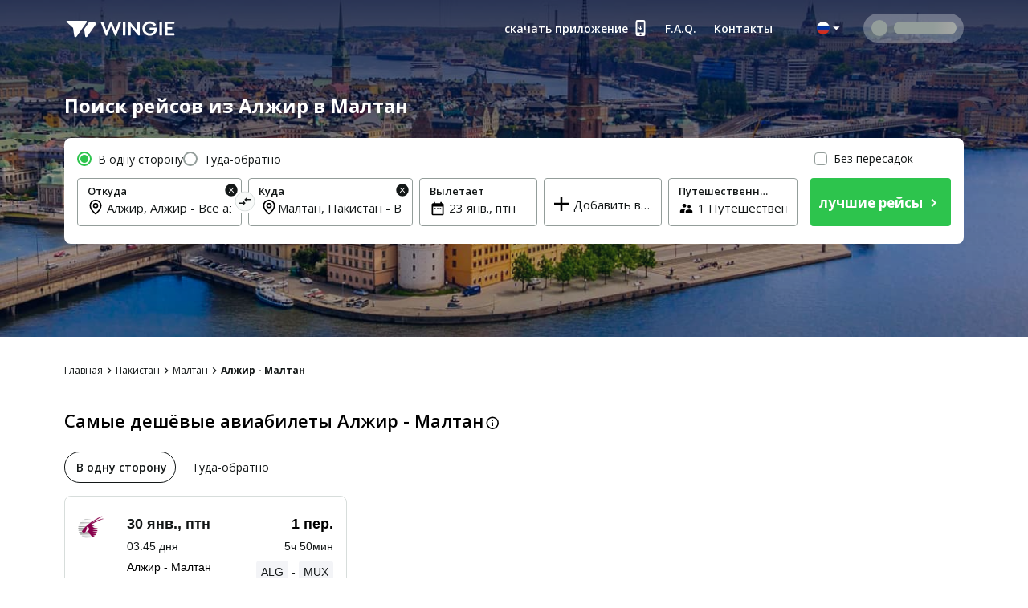

--- FILE ---
content_type: text/html; charset=utf-8
request_url: https://ru.wingie.com/flights/algiers-to-multan-alga-muxa/
body_size: 54006
content:
<!DOCTYPE html><html dir="ltr"><head><meta charSet="utf-8"/><meta name="viewport" content="width=device-width, initial-scale=1"/><link rel="preload" as="image" href="https://ru.wingie.com/assets/images/airline-icon/QR-v-42427.png"/><link rel="preload" as="image" href="https://cdn.enuygun.com/ucak-bileti/assets/images/flag/flag-ru.jpg"/><link rel="stylesheet" href="https://cdn.wingie.com/wingie-landing/_next/static/css/24e5fcae/styles.css" data-precedence="next"/><link rel="preload" as="script" fetchPriority="low" href="https://cdn.wingie.com/wingie-landing/_next/static/chunks/2pw2hL-HFYPKl6kMGilA7/webpack.js"/><script src="https://cdn.wingie.com/wingie-landing/_next/static/chunks/2pw2hL-HFYPKl6kMGilA7/35e1a618.js" async=""></script><script src="https://cdn.wingie.com/wingie-landing/_next/static/chunks/2pw2hL-HFYPKl6kMGilA7/970.js" async=""></script><script src="https://cdn.wingie.com/wingie-landing/_next/static/chunks/2pw2hL-HFYPKl6kMGilA7/main-app.js" async=""></script><script src="https://cdn.wingie.com/wingie-landing/_next/static/chunks/2pw2hL-HFYPKl6kMGilA7/434.js" async=""></script><script src="https://cdn.wingie.com/wingie-landing/_next/static/chunks/2pw2hL-HFYPKl6kMGilA7/799.js" async=""></script><script src="https://cdn.wingie.com/wingie-landing/_next/static/chunks/2pw2hL-HFYPKl6kMGilA7/211.js" async=""></script><script src="https://cdn.wingie.com/wingie-landing/_next/static/chunks/2pw2hL-HFYPKl6kMGilA7/app/%5Blocale%5D/%5B%5B...slug%5D%5D/not-found.js" async=""></script><script src="https://cdn.wingie.com/wingie-landing/_next/static/chunks/2pw2hL-HFYPKl6kMGilA7/app/layout.js" async=""></script><script src="https://cdn.wingie.com/wingie-landing/_next/static/chunks/2pw2hL-HFYPKl6kMGilA7/app/%5Blocale%5D/%5B%5B...slug%5D%5D/layout.js" async=""></script><script src="https://cdn.wingie.com/wingie-landing/_next/static/chunks/2pw2hL-HFYPKl6kMGilA7/app/%5Blocale%5D/%5B%5B...slug%5D%5D/error.js" async=""></script><script src="https://cdn.wingie.com/wingie-landing/_next/static/chunks/2pw2hL-HFYPKl6kMGilA7/app/%5Blocale%5D/%5B%5B...slug%5D%5D/page.js" async=""></script><link rel="preload" href="https://www.googletagmanager.com/gtag/js?id=GTM-W53HFVD" as="script"/><title>Дешёвые авиабилеты из Алжир в Малтан, Сравнивайте и бронируйте легко</title><meta name="description" content="Сравнивайте и находите дешёвые авиабилеты из Алжир в Малтан, бронируйте и покупайте авиабилеты в Малтан онлайн легко и безопасно. Мнгновенно сравнивайте все рейсы между Алжир и Малтан и бронируйте выгодные предложения в несколько простых шагов."/><meta name="robots" content="noindex"/><link rel="canonical" href="https://ru.wingie.com/flights/algiers-to-multan-alga-muxa/"/><meta name="google-site-verification" content="nclDVRLthLeXq5fjSOc6L00tYVLzHkt01oslkM_EgAk"/><meta property="og:title" content="Дешёвые авиабилеты из Алжир в Малтан, Сравнивайте и бронируйте легко"/><meta property="og:description" content="Сравнивайте и находите дешёвые авиабилеты из Алжир в Малтан, бронируйте и покупайте авиабилеты в Малтан онлайн легко и безопасно. Мнгновенно сравнивайте все рейсы между Алжир и Малтан и бронируйте выгодные предложения в несколько простых шагов."/><meta property="og:url" content="https://ru.wingie.com/flights/algiers-to-multan-alga-muxa/"/><meta property="og:locale" content="ru-RU"/><meta property="og:image" content="https://www.wingie.com/assets/images/og-image-w-v-33790.jpg"/><meta property="og:type" content="website"/><meta name="twitter:card" content="summary_large_image"/><meta name="twitter:title" content="Дешёвые авиабилеты из Алжир в Малтан, Сравнивайте и бронируйте легко"/><meta name="twitter:description" content="Сравнивайте и находите дешёвые авиабилеты из Алжир в Малтан, бронируйте и покупайте авиабилеты в Малтан онлайн легко и безопасно. Мнгновенно сравнивайте все рейсы между Алжир и Малтан и бронируйте выгодные предложения в несколько простых шагов."/><meta name="twitter:image" content="https://www.wingie.com/assets/images/og-image-w-v-33790.jpg"/><link rel="icon" href="https://cdn.enuygun.com/bundles/enuygunwebui/img/favicon-w.ico?v=5"/><meta name="next-size-adjust"/><script>(self.__next_s=self.__next_s||[]).push([0,{"children":"\n                                function OptanonWrapper() {\n                                    // Initial empty function\n                            }\n                        ","id":"optanon-wrapper-init"}])</script><script src="https://cdn.wingie.com/wingie-landing/_next/static/chunks/polyfills-42372ed130431b0a.js" noModule=""></script><style data-styled="" data-styled-version="5.3.11">.kgdtuk{background-color:transparent;border-radius:4px;padding:10px 24px;font-weight:700;color:#fff;outline:2px solid transparent;outline-offset:2px;cursor:pointer;box-shadow:inset 0 0 0 black;-webkit-transition:all 0.2s ease-in-out;transition:all 0.2s ease-in-out;width:100%;display:-webkit-inline-box;display:-webkit-inline-flex;display:-ms-inline-flexbox;display:inline-flex;-webkit-align-items:center;-webkit-box-align:center;-ms-flex-align:center;align-items:center;-webkit-box-pack:center;-webkit-justify-content:center;-ms-flex-pack:center;justify-content:center;text-align:center;-webkit-text-decoration:none;text-decoration:none;position:relative;border-color:#D7DDDB;border-width:0px;border-style:none;background-color:#2DC44D;box-shadow:inset 0px 1px 4px 0px rgba(0,0,0,0);color:white;height:60px;font-size:18px;padding:10px 0;}/*!sc*/
@media (hover:hover){.kgdtuk:not(:disabled):hover,.kgdtuk:focus-visible,.kgdtuk[data-headlessui-state='active']{background-color:#2DA64D;border-color:#2DC44D;}}/*!sc*/
.kgdtuk:focus-visible{box-shadow:inset 0px 1px 4px 0px rgba(0,0,0,0.15);}/*!sc*/
.kgdtuk:disabled{color:#A7E0C0;background-color:#E5F6ED;}/*!sc*/
.kgdtuk .sc-fqkvVR{color:#A7E0C0;}/*!sc*/
.kgdtuk:disabled{cursor:not-allowed;}/*!sc*/
.kgdtuk .sc-fqkvVR{width:50px;height:50px;}/*!sc*/
.lhJaFZ{background-color:#2DC44D;border-radius:4px;padding:10px 24px;font-weight:700;color:#fff;outline:2px solid transparent;outline-offset:2px;cursor:pointer;box-shadow:inset 0 0 0 black;-webkit-transition:all 0.2s ease-in-out;transition:all 0.2s ease-in-out;width:auto;display:-webkit-inline-box;display:-webkit-inline-flex;display:-ms-inline-flexbox;display:inline-flex;-webkit-align-items:center;-webkit-box-align:center;-ms-flex-align:center;align-items:center;-webkit-box-pack:center;-webkit-justify-content:center;-ms-flex-pack:center;justify-content:center;text-align:center;-webkit-text-decoration:none;text-decoration:none;position:relative;border-color:#D7DDDB;border-width:1px;border-style:solid;background-color:white;box-shadow:inset 0px 1px 4px 0px rgba(0,0,0,0);color:#131717;height:50px;font-size:16px;}/*!sc*/
@media (hover:hover){}/*!sc*/
.lhJaFZ:focus-visible{box-shadow:inset 0px 1px 4px 0px rgba(0,0,0,0.15);}/*!sc*/
.lhJaFZ:disabled{cursor:not-allowed;}/*!sc*/
.fcdVDv{background-color:transparent;border-radius:4px;padding:10px 24px;font-weight:700;color:#fff;outline:2px solid transparent;outline-offset:2px;cursor:pointer;box-shadow:inset 0 0 0 black;-webkit-transition:all 0.2s ease-in-out;transition:all 0.2s ease-in-out;width:auto;display:-webkit-inline-box;display:-webkit-inline-flex;display:-ms-inline-flexbox;display:inline-flex;-webkit-align-items:center;-webkit-box-align:center;-ms-flex-align:center;align-items:center;-webkit-box-pack:center;-webkit-justify-content:center;-ms-flex-pack:center;justify-content:center;text-align:center;-webkit-text-decoration:none;text-decoration:none;position:relative;border-color:#D7DDDB;border-width:0px;border-style:none;background-color:#0087ff;box-shadow:inset 0px 1px 4px 0px rgba(0,0,0,0);color:white;height:50px;font-size:16px;}/*!sc*/
@media (hover:hover){.fcdVDv:not(:disabled):hover,.fcdVDv:focus-visible,.fcdVDv[data-headlessui-state='active']{background-color:#0070D3;border-color:#0087ff;}}/*!sc*/
.fcdVDv:focus-visible{box-shadow:inset 0px 1px 4px 0px rgba(0,0,0,0.15);}/*!sc*/
.fcdVDv:disabled{color:#66B7FF;background-color:#E5F3FF;}/*!sc*/
.fcdVDv .sc-fqkvVR{color:#66B7FF;}/*!sc*/
.fcdVDv:disabled{cursor:not-allowed;}/*!sc*/
.jNOrRQ{background-color:transparent;border-radius:4px;padding:10px 24px;font-weight:700;color:#fff;outline:2px solid transparent;outline-offset:2px;cursor:pointer;box-shadow:inset 0 0 0 black;-webkit-transition:all 0.2s ease-in-out;transition:all 0.2s ease-in-out;width:auto;display:-webkit-inline-box;display:-webkit-inline-flex;display:-ms-inline-flexbox;display:inline-flex;-webkit-align-items:center;-webkit-box-align:center;-ms-flex-align:center;align-items:center;-webkit-box-pack:center;-webkit-justify-content:center;-ms-flex-pack:center;justify-content:center;text-align:center;-webkit-text-decoration:none;text-decoration:none;position:relative;border-color:#D7DDDB;border-width:0px;border-style:none;background-color:#2DC44D;box-shadow:inset 0px 1px 4px 0px rgba(0,0,0,0);color:white;height:40px;font-size:14px;}/*!sc*/
@media (hover:hover){.jNOrRQ:not(:disabled):hover,.jNOrRQ:focus-visible,.jNOrRQ[data-headlessui-state='active']{background-color:#2DA64D;border-color:#2DC44D;}}/*!sc*/
.jNOrRQ:focus-visible{box-shadow:inset 0px 1px 4px 0px rgba(0,0,0,0.15);}/*!sc*/
.jNOrRQ:disabled{color:#A7E0C0;background-color:#E5F6ED;}/*!sc*/
.jNOrRQ .sc-fqkvVR{color:#A7E0C0;}/*!sc*/
.jNOrRQ:disabled{cursor:not-allowed;}/*!sc*/
.jNOrRQ .sc-fqkvVR{width:30px;height:30px;}/*!sc*/
data-styled.g5[id="sc-dcJsrY"]{content:"kgdtuk,lhJaFZ,fcdVDv,jNOrRQ,"}/*!sc*/
.eydqIp{max-width:100%;}/*!sc*/
data-styled.g30[id="sc-fHjqPf"]{content:"eydqIp,"}/*!sc*/
.ctlLrs{background-color:transparent;border:none;padding:0;cursor:pointer;}/*!sc*/
.ctlLrs:focus-visible{outline-color:transparent;}/*!sc*/
.ctlLrsdiv{display:inline-block;}/*!sc*/
data-styled.g34[id="sc-eeDRCY"]{content:"ctlLrs,"}/*!sc*/
.dBXVMA{min-height:1px;position:relative;padding-left:5px;padding-right:5px;margin-top:5px;margin-bottom:5px;-webkit-flex:0 0 auto;-ms-flex:0 0 auto;flex:0 0 auto;width:auto;max-width:100%;}/*!sc*/
.iYmtfg{min-height:1px;position:relative;padding-left:4px;padding-right:4px;margin-top:12px;margin-bottom:12px;-webkit-flex:1 0 0px;-ms-flex:1 0 0px;flex:1 0 0px;width:100%;max-width:100%;}/*!sc*/
@media (min-width:768px){.iYmtfg{display:block;max-width:50%;width:50%;-webkit-flex:1 0 50%;-ms-flex:1 0 50%;flex:1 0 50%;}}/*!sc*/
.fgWYCP{min-height:1px;position:relative;padding-left:7.5px;padding-right:7.5px;margin-top:7.5px;margin-bottom:7.5px;-webkit-flex:1 0 0px;-ms-flex:1 0 0px;flex:1 0 0px;width:100%;max-width:100%;}/*!sc*/
@media (min-width:768px){.fgWYCP{display:block;max-width:72.49999999999999%;width:72.49999999999999%;-webkit-flex:1 0 72.49999999999999%;-ms-flex:1 0 72.49999999999999%;flex:1 0 72.49999999999999%;}}/*!sc*/
.fzOOlR{min-height:1px;position:relative;padding-left:4px;padding-right:4px;margin-top:0px;margin-bottom:0px;-webkit-flex:1 0 0px;-ms-flex:1 0 0px;flex:1 0 0px;width:100%;max-width:100%;}/*!sc*/
@media (min-width:768px){.fzOOlR{display:block;max-width:33.333333333333336%;width:33.333333333333336%;-webkit-flex:1 0 33.333333333333336%;-ms-flex:1 0 33.333333333333336%;flex:1 0 33.333333333333336%;}}/*!sc*/
.kRKSjn{min-height:1px;position:relative;padding-left:7.5px;padding-right:7.5px;margin-top:7.5px;margin-bottom:7.5px;-webkit-flex:1 0 0px;-ms-flex:1 0 0px;flex:1 0 0px;width:100%;max-width:100%;}/*!sc*/
@media (min-width:768px){.kRKSjn{display:block;max-width:27.5%;width:27.5%;-webkit-flex:1 0 27.5%;-ms-flex:1 0 27.5%;flex:1 0 27.5%;}}/*!sc*/
.hNpIkA{min-height:1px;position:relative;padding-left:2px;padding-right:2px;margin-top:0px;margin-bottom:0px;-webkit-flex:0 0 auto;-ms-flex:0 0 auto;flex:0 0 auto;width:auto;max-width:100%;}/*!sc*/
.bJtfdI{min-height:1px;position:relative;padding-left:0px;padding-right:0px;margin-top:0px;margin-bottom:0px;-webkit-flex:1 0 0px;-ms-flex:1 0 0px;flex:1 0 0px;width:100%;max-width:100%;}/*!sc*/
@media (min-width:240px){.bJtfdI{display:none;false;}}/*!sc*/
@media (min-width:768px){.bJtfdI{display:block;max-width:16.666666666666668%;width:16.666666666666668%;-webkit-flex:1 0 16.666666666666668%;-ms-flex:1 0 16.666666666666668%;flex:1 0 16.666666666666668%;}}/*!sc*/
.cCPdgh{min-height:1px;position:relative;padding-left:0px;padding-right:0px;margin-top:0px;margin-bottom:0px;-webkit-flex:1 0 0px;-ms-flex:1 0 0px;flex:1 0 0px;width:100%;max-width:100%;}/*!sc*/
@media (min-width:240px){.cCPdgh{display:block;max-width:100%;width:100%;-webkit-flex:1 0 100%;-ms-flex:1 0 100%;flex:1 0 100%;}}/*!sc*/
@media (min-width:768px){.cCPdgh{display:block;max-width:37.5%;width:37.5%;-webkit-flex:1 0 37.5%;-ms-flex:1 0 37.5%;flex:1 0 37.5%;}}/*!sc*/
@media (min-width:992px){.cCPdgh{display:block;max-width:29.166666666666668%;width:29.166666666666668%;-webkit-flex:1 0 29.166666666666668%;-ms-flex:1 0 29.166666666666668%;flex:1 0 29.166666666666668%;}}/*!sc*/
.jjiApl{min-height:1px;position:relative;padding-left:0px;padding-right:0px;margin-top:0px;margin-bottom:0px;-webkit-flex:0 0 auto;-ms-flex:0 0 auto;flex:0 0 auto;width:auto;max-width:100%;}/*!sc*/
@media (min-width:768px){.jjiApl{display:block;max-width:83.33333333333333%;width:83.33333333333333%;-webkit-flex:1 0 83.33333333333333%;-ms-flex:1 0 83.33333333333333%;flex:1 0 83.33333333333333%;}}/*!sc*/
.lkSDHS{min-height:1px;position:relative;padding-left:0px;padding-right:0px;margin-top:0px;margin-bottom:0px;-webkit-flex:0 0 auto;-ms-flex:0 0 auto;flex:0 0 auto;width:auto;max-width:100%;}/*!sc*/
@media (min-width:768px){.lkSDHS{display:block;max-width:20%;width:20%;-webkit-flex:1 0 20%;-ms-flex:1 0 20%;flex:1 0 20%;}}/*!sc*/
.hcBiXp{min-height:1px;position:relative;padding-left:0px;padding-right:0px;margin-top:0px;margin-bottom:0px;-webkit-flex:0 0 auto;-ms-flex:0 0 auto;flex:0 0 auto;width:auto;max-width:100%;}/*!sc*/
@media (min-width:768px){.hcBiXp{display:block;max-width:16.666666666666668%;width:16.666666666666668%;-webkit-flex:1 0 16.666666666666668%;-ms-flex:1 0 16.666666666666668%;flex:1 0 16.666666666666668%;}}/*!sc*/
.kfEuHJ{min-height:1px;position:relative;padding-left:0px;padding-right:0px;margin-top:0px;margin-bottom:0px;-webkit-flex:0 0 auto;-ms-flex:0 0 auto;flex:0 0 auto;width:auto;max-width:100%;}/*!sc*/
@media (min-width:0px}){.kfEuHJ{display:block;max-width:100%;width:100%;-webkit-flex:1 0 100%;-ms-flex:1 0 100%;flex:1 0 100%;}}/*!sc*/
.glbkHa{min-height:1px;position:relative;padding-left:15px;padding-right:15px;margin-top:7.5px;margin-bottom:7.5px;-webkit-flex:1 0 0px;-ms-flex:1 0 0px;flex:1 0 0px;width:100%;max-width:100%;}/*!sc*/
@media (min-width:240px){.glbkHa{display:block;max-width:100%;width:100%;-webkit-flex:1 0 100%;-ms-flex:1 0 100%;flex:1 0 100%;}}/*!sc*/
@media (min-width:768px){.glbkHa{display:block;max-width:50%;width:50%;-webkit-flex:1 0 50%;-ms-flex:1 0 50%;flex:1 0 50%;}}/*!sc*/
.hMItZE{min-height:1px;position:relative;padding-left:0px;padding-right:0px;margin-top:4px;margin-bottom:4px;-webkit-flex:1 0 0px;-ms-flex:1 0 0px;flex:1 0 0px;width:100%;max-width:100%;}/*!sc*/
@media (min-width:240px){.hMItZE{display:block;max-width:100%;width:100%;-webkit-flex:1 0 100%;-ms-flex:1 0 100%;flex:1 0 100%;}}/*!sc*/
@media (min-width:768px){.hMItZE{display:block;max-width:100%;width:100%;-webkit-flex:1 0 100%;-ms-flex:1 0 100%;flex:1 0 100%;}}/*!sc*/
@media (min-width:992px){.hMItZE{display:block;max-width:100%;width:100%;-webkit-flex:1 0 100%;-ms-flex:1 0 100%;flex:1 0 100%;}}/*!sc*/
.jgLgPA{min-height:1px;position:relative;padding-left:4px;padding-right:4px;margin-top:2px;margin-bottom:2px;-webkit-flex:1 0 0px;-ms-flex:1 0 0px;flex:1 0 0px;width:100%;max-width:100%;}/*!sc*/
@media (min-width:768px){.jgLgPA{display:block;max-width:100%;width:100%;-webkit-flex:1 0 100%;-ms-flex:1 0 100%;flex:1 0 100%;}}/*!sc*/
.fWkzCA{min-height:1px;position:relative;padding-left:4px;padding-right:4px;margin-top:2px;margin-bottom:2px;-webkit-flex:1 0 0px;-ms-flex:1 0 0px;flex:1 0 0px;width:100%;max-width:100%;}/*!sc*/
@media (min-width:768px){.fWkzCA{display:block;max-width:83.33333333333333%;width:83.33333333333333%;-webkit-flex:1 0 83.33333333333333%;-ms-flex:1 0 83.33333333333333%;flex:1 0 83.33333333333333%;}}/*!sc*/
.jJKXfo{min-height:1px;position:relative;padding-left:4px;padding-right:4px;margin-top:0px;margin-bottom:0px;-webkit-flex:1 0 0px;-ms-flex:1 0 0px;flex:1 0 0px;width:100%;max-width:100%;}/*!sc*/
@media (min-width:768px){.jJKXfo{display:block;max-width:23.333333333333332%;width:23.333333333333332%;-webkit-flex:1 0 23.333333333333332%;-ms-flex:1 0 23.333333333333332%;flex:1 0 23.333333333333332%;}}/*!sc*/
.cWneBs{min-height:1px;position:relative;padding-left:4px;padding-right:4px;margin-top:0px;margin-bottom:0px;-webkit-flex:1 0 155px;-ms-flex:1 0 155px;flex:1 0 155px;width:155px;max-width:155px;}/*!sc*/
.hlMZHD{min-height:1px;position:relative;padding-left:4px;padding-right:4px;margin-top:0px;margin-bottom:0px;-webkit-flex:1 0 169px;-ms-flex:1 0 169px;flex:1 0 169px;width:169px;max-width:169px;}/*!sc*/
.gzfoZY{min-height:1px;position:relative;padding-left:4px;padding-right:4px;margin-top:2px;margin-bottom:2px;-webkit-flex:1 0 0px;-ms-flex:1 0 0px;flex:1 0 0px;width:100%;max-width:100%;}/*!sc*/
@media (min-width:768px){.gzfoZY{display:block;max-width:16.666666666666668%;width:16.666666666666668%;-webkit-flex:1 0 16.666666666666668%;-ms-flex:1 0 16.666666666666668%;flex:1 0 16.666666666666668%;}}/*!sc*/
.gEpfAQ{min-height:1px;position:relative;padding-left:16px;padding-right:16px;margin-top:0px;margin-bottom:0px;-webkit-flex:0 0 auto;-ms-flex:0 0 auto;flex:0 0 auto;width:auto;max-width:100%;}/*!sc*/
.cWVeBt{min-height:1px;position:relative;padding-left:16px;padding-right:16px;margin-top:0px;margin-bottom:0px;-webkit-flex:1 0 0px;-ms-flex:1 0 0px;flex:1 0 0px;width:100%;max-width:100%;}/*!sc*/
.bGGAyc{min-height:1px;position:relative;padding-left:0px;padding-right:0px;margin-top:0px;margin-bottom:0px;-webkit-flex:0 0 auto;-ms-flex:0 0 auto;flex:0 0 auto;width:auto;max-width:100%;}/*!sc*/
.ebDYUx{min-height:1px;position:relative;padding-left:8px;padding-right:8px;margin-top:0px;margin-bottom:0px;-webkit-flex:1 0 0px;-ms-flex:1 0 0px;flex:1 0 0px;width:100%;max-width:100%;}/*!sc*/
.fvxwqI{min-height:1px;position:relative;padding-left:8px;padding-right:8px;margin-top:0px;margin-bottom:0px;-webkit-flex:0 0 auto;-ms-flex:0 0 auto;flex:0 0 auto;width:auto;max-width:100%;}/*!sc*/
data-styled.g49[id="sc-tagGq"]{content:"dBXVMA,iYmtfg,fgWYCP,fzOOlR,kRKSjn,hNpIkA,bJtfdI,cCPdgh,jjiApl,lkSDHS,hcBiXp,kfEuHJ,glbkHa,hMItZE,jgLgPA,fWkzCA,jJKXfo,cWneBs,hlMZHD,gzfoZY,gEpfAQ,cWVeBt,bGGAyc,ebDYUx,fvxwqI,"}/*!sc*/
.eodzSn{display:-webkit-box;display:-webkit-flex;display:-ms-flexbox;display:flex;margin-left:-5px;margin-right:-5px;-webkit-flex-direction:row;-ms-flex-direction:row;flex-direction:row;-webkit-flex-shrink:0;-ms-flex-negative:0;flex-shrink:0;-webkit-box-pack:justify;-webkit-justify-content:space-between;-ms-flex-pack:justify;justify-content:space-between;-webkit-align-items:flex-start;-webkit-box-align:flex-start;-ms-flex-align:flex-start;align-items:flex-start;-webkit-flex-wrap:wrap;-ms-flex-wrap:wrap;flex-wrap:wrap;}/*!sc*/
.ifNRqe{display:-webkit-box;display:-webkit-flex;display:-ms-flexbox;display:flex;margin-left:-4px;margin-right:-4px;-webkit-flex-direction:row;-ms-flex-direction:row;flex-direction:row;-webkit-flex-shrink:0;-ms-flex-negative:0;flex-shrink:0;-webkit-box-pack:start;-webkit-justify-content:flex-start;-ms-flex-pack:start;justify-content:flex-start;-webkit-align-items:flex-start;-webkit-box-align:flex-start;-ms-flex-align:flex-start;align-items:flex-start;-webkit-flex-wrap:wrap;-ms-flex-wrap:wrap;flex-wrap:wrap;}/*!sc*/
.jHLRva{display:-webkit-box;display:-webkit-flex;display:-ms-flexbox;display:flex;margin-left:-7.5px;margin-right:-7.5px;-webkit-flex-direction:row;-ms-flex-direction:row;flex-direction:row;-webkit-flex-shrink:0;-ms-flex-negative:0;flex-shrink:0;-webkit-box-pack:start;-webkit-justify-content:flex-start;-ms-flex-pack:start;justify-content:flex-start;-webkit-align-items:flex-start;-webkit-box-align:flex-start;-ms-flex-align:flex-start;align-items:flex-start;-webkit-flex-wrap:wrap;-ms-flex-wrap:wrap;flex-wrap:wrap;}/*!sc*/
.HENXW{display:-webkit-box;display:-webkit-flex;display:-ms-flexbox;display:flex;margin-left:-2px;margin-right:-2px;-webkit-flex-direction:row;-ms-flex-direction:row;flex-direction:row;-webkit-flex-shrink:0;-ms-flex-negative:0;flex-shrink:0;-webkit-box-pack:center;-webkit-justify-content:center;-ms-flex-pack:center;justify-content:center;-webkit-align-items:center;-webkit-box-align:center;-ms-flex-align:center;align-items:center;-webkit-flex-wrap:wrap;-ms-flex-wrap:wrap;flex-wrap:wrap;}/*!sc*/
.WfUlG{display:-webkit-box;display:-webkit-flex;display:-ms-flexbox;display:flex;margin-left:-0px;margin-right:-0px;-webkit-flex-direction:row;-ms-flex-direction:row;flex-direction:row;-webkit-flex-shrink:0;-ms-flex-negative:0;flex-shrink:0;-webkit-box-pack:justify;-webkit-justify-content:space-between;-ms-flex-pack:justify;justify-content:space-between;-webkit-align-items:center;-webkit-box-align:center;-ms-flex-align:center;align-items:center;-webkit-flex-wrap:wrap;-ms-flex-wrap:wrap;flex-wrap:wrap;}/*!sc*/
.tjDOe{display:-webkit-box;display:-webkit-flex;display:-ms-flexbox;display:flex;margin-left:-0px;margin-right:-0px;-webkit-flex-direction:row;-ms-flex-direction:row;flex-direction:row;-webkit-flex-shrink:0;-ms-flex-negative:0;flex-shrink:0;-webkit-box-pack:start;-webkit-justify-content:flex-start;-ms-flex-pack:start;justify-content:flex-start;-webkit-align-items:flex-start;-webkit-box-align:flex-start;-ms-flex-align:flex-start;align-items:flex-start;-webkit-flex-wrap:wrap;-ms-flex-wrap:wrap;flex-wrap:wrap;}/*!sc*/
.czauOn{display:-webkit-box;display:-webkit-flex;display:-ms-flexbox;display:flex;margin-left:-0px;margin-right:-0px;-webkit-flex-direction:row;-ms-flex-direction:row;flex-direction:row;-webkit-flex-shrink:0;-ms-flex-negative:0;flex-shrink:0;-webkit-box-pack:justify;-webkit-justify-content:space-between;-ms-flex-pack:justify;justify-content:space-between;-webkit-align-items:flex-start;-webkit-box-align:flex-start;-ms-flex-align:flex-start;align-items:flex-start;-webkit-flex-wrap:wrap;-ms-flex-wrap:wrap;flex-wrap:wrap;}/*!sc*/
.iejBzx{display:-webkit-box;display:-webkit-flex;display:-ms-flexbox;display:flex;margin-left:-0px;margin-right:-0px;-webkit-flex-direction:row;-ms-flex-direction:row;flex-direction:row;-webkit-flex-shrink:0;-ms-flex-negative:0;flex-shrink:0;-webkit-box-pack:end;-webkit-justify-content:flex-end;-ms-flex-pack:end;justify-content:flex-end;-webkit-align-items:flex-start;-webkit-box-align:flex-start;-ms-flex-align:flex-start;align-items:flex-start;-webkit-flex-wrap:wrap;-ms-flex-wrap:wrap;flex-wrap:wrap;}/*!sc*/
.gGCWxO{display:-webkit-box;display:-webkit-flex;display:-ms-flexbox;display:flex;margin-left:-9px;margin-right:-9px;-webkit-flex-direction:row;-ms-flex-direction:row;flex-direction:row;-webkit-flex-shrink:0;-ms-flex-negative:0;flex-shrink:0;-webkit-box-pack:start;-webkit-justify-content:flex-start;-ms-flex-pack:start;justify-content:flex-start;-webkit-align-items:flex-start;-webkit-box-align:flex-start;-ms-flex-align:flex-start;align-items:flex-start;-webkit-flex-wrap:wrap;-ms-flex-wrap:wrap;flex-wrap:wrap;}/*!sc*/
.hJohye{display:-webkit-box;display:-webkit-flex;display:-ms-flexbox;display:flex;margin-left:-0px;margin-right:-0px;-webkit-flex-direction:row;-ms-flex-direction:row;flex-direction:row;-webkit-flex-shrink:0;-ms-flex-negative:0;flex-shrink:0;-webkit-box-pack:center;-webkit-justify-content:center;-ms-flex-pack:center;justify-content:center;-webkit-align-items:center;-webkit-box-align:center;-ms-flex-align:center;align-items:center;-webkit-flex-wrap:wrap;-ms-flex-wrap:wrap;flex-wrap:wrap;}/*!sc*/
.jeNcEa{display:-webkit-box;display:-webkit-flex;display:-ms-flexbox;display:flex;margin-left:-4px;margin-right:-4px;-webkit-flex-direction:row;-ms-flex-direction:row;flex-direction:row;-webkit-flex-shrink:0;-ms-flex-negative:0;flex-shrink:0;-webkit-box-pack:start;-webkit-justify-content:flex-start;-ms-flex-pack:start;justify-content:flex-start;-webkit-align-items:flex-start;-webkit-box-align:flex-start;-ms-flex-align:flex-start;align-items:flex-start;-webkit-flex-wrap:no-wrap;-ms-flex-wrap:no-wrap;flex-wrap:no-wrap;}/*!sc*/
.mxvi{display:-webkit-box;display:-webkit-flex;display:-ms-flexbox;display:flex;margin-left:-16px;margin-right:-16px;-webkit-flex-direction:row;-ms-flex-direction:row;flex-direction:row;-webkit-flex-shrink:0;-ms-flex-negative:0;flex-shrink:0;-webkit-box-pack:justify;-webkit-justify-content:space-between;-ms-flex-pack:justify;justify-content:space-between;-webkit-align-items:center;-webkit-box-align:center;-ms-flex-align:center;align-items:center;-webkit-flex-wrap:wrap;-ms-flex-wrap:wrap;flex-wrap:wrap;}/*!sc*/
.hovUqy{display:-webkit-box;display:-webkit-flex;display:-ms-flexbox;display:flex;margin-left:-0px;margin-right:-0px;-webkit-flex-direction:row;-ms-flex-direction:row;flex-direction:row;-webkit-flex-shrink:0;-ms-flex-negative:0;flex-shrink:0;-webkit-box-pack:start;-webkit-justify-content:flex-start;-ms-flex-pack:start;justify-content:flex-start;-webkit-align-items:flex-start;-webkit-box-align:flex-start;-ms-flex-align:flex-start;align-items:flex-start;-webkit-flex-wrap:no-wrap;-ms-flex-wrap:no-wrap;flex-wrap:no-wrap;}/*!sc*/
.hodWUn{display:-webkit-box;display:-webkit-flex;display:-ms-flexbox;display:flex;margin-left:-0px;margin-right:-0px;-webkit-flex-direction:row;-ms-flex-direction:row;flex-direction:row;-webkit-flex-shrink:0;-ms-flex-negative:0;flex-shrink:0;-webkit-box-pack:start;-webkit-justify-content:flex-start;-ms-flex-pack:start;justify-content:flex-start;-webkit-align-items:center;-webkit-box-align:center;-ms-flex-align:center;align-items:center;-webkit-flex-wrap:wrap;-ms-flex-wrap:wrap;flex-wrap:wrap;}/*!sc*/
.kjjNoD{display:-webkit-box;display:-webkit-flex;display:-ms-flexbox;display:flex;margin-left:-8px;margin-right:-8px;-webkit-flex-direction:row;-ms-flex-direction:row;flex-direction:row;-webkit-flex-shrink:0;-ms-flex-negative:0;flex-shrink:0;-webkit-box-pack:start;-webkit-justify-content:flex-start;-ms-flex-pack:start;justify-content:flex-start;-webkit-align-items:center;-webkit-box-align:center;-ms-flex-align:center;align-items:center;-webkit-flex-wrap:wrap;-ms-flex-wrap:wrap;flex-wrap:wrap;}/*!sc*/
data-styled.g50[id="sc-esYiGF"]{content:"eodzSn,ifNRqe,jHLRva,HENXW,WfUlG,tjDOe,czauOn,iejBzx,gGCWxO,hJohye,jeNcEa,mxvi,hovUqy,hodWUn,kjjNoD,"}/*!sc*/
.AaNZb{display:none;}/*!sc*/
data-styled.g53[id="sc-fjvvzt"]{content:"AaNZb,"}/*!sc*/
.hkTXpC input[readonly]{cursor:pointer;}/*!sc*/
.hkTXpC label{cursor:pointer;}/*!sc*/
.hkTXpC.hkTXpC [disabled]{cursor:not-allowed;}/*!sc*/
.hkTXpC.hkTXpC [disabled] input[readonly]{cursor:not-allowed;}/*!sc*/
.hkTXpC.hkTXpC [disabled] label{cursor:not-allowed;}/*!sc*/
.hkTXpC .start-date-input{background-color:transparent;}/*!sc*/
.hkTXpC .end-date-input{background-color:transparent;}/*!sc*/
data-styled.g54[id="sc-bbSZdi"]{content:"hkTXpC,"}/*!sc*/
.jSsGmY{font-family:inherit;font-size:15px;border:none;outline:none;height:38px;width:100%;max-width:100%;padding:0;-webkit-box-flex:1;-webkit-flex-grow:1;-ms-flex-positive:1;flex-grow:1;height:initial;min-height:20px;color:#131717;}/*!sc*/
.jSsGmY:autofill{-webkit-transition:'color 9999s ease-out, background-color 9999s ease-out';-webkit-transition:'color 9999s ease-out, background-color 9999s ease-out';transition:'color 9999s ease-out, background-color 9999s ease-out';-webkit-transition-delay:9999s;transition-delay:9999s;-webkit-transition-delay:9999s;}/*!sc*/
.jSsGmY::-webkit-contacts-auto-fill-button{visibility:hidden;display:none !important;pointer-events:none;position:absolute;right:0;}/*!sc*/
.jSsGmY:-webkit-autofill,.jSsGmY:-webkit-autofill:hover,.jSsGmY:-webkit-autofill:focus{-webkit-transition:'color 9999s ease-out, background-color 9999s ease-out';-webkit-transition:'color 9999s ease-out, background-color 9999s ease-out';transition:'color 9999s ease-out, background-color 9999s ease-out';-webkit-transition-delay:9999s;transition-delay:9999s;-webkit-transition-delay:9999s;}/*!sc*/
data-styled.g116[id="sc-dlWCHZ"]{content:"jSsGmY,"}/*!sc*/
.jbTUze{width:100%;position:relative;}/*!sc*/
data-styled.g117[id="sc-hHOBiw"]{content:"jbTUze,"}/*!sc*/
.ioCiwN{position:relative;border-radius:4px;}/*!sc*/
.ioCiwN:focus::after,.ioCiwN:focus-within::after,.ioCiwN:focus-visible::after{content:'';position:absolute;top:0px;right:0px;bottom:0px;left:0px;border:2px solid #2DC44D;border-radius:4px;z-index:2;height:100%;width:100%;pointer-events:none;}/*!sc*/
data-styled.g118[id="sc-kWtpeL"]{content:"ioCiwN,"}/*!sc*/
.fsmIyz{width:24px;min-width:24px;line-height:1;font-size:19px;height:20px;margin-top:1px;margin-top:-22px;}/*!sc*/
[dir='rtl'] .fsmIyz.fsmIyz{display:-webkit-inline-box;display:-webkit-inline-flex;display:-ms-inline-flexbox;display:inline-flex;}/*!sc*/
.fyWHMD{width:24px;min-width:24px;line-height:1;font-size:19px;height:20px;margin-top:1px;}/*!sc*/
[dir='rtl'] .fyWHMD.fyWHMD{display:-webkit-inline-box;display:-webkit-inline-flex;display:-ms-inline-flexbox;display:inline-flex;}/*!sc*/
data-styled.g119[id="sc-ecPEgm"]{content:"fsmIyz,fyWHMD,"}/*!sc*/
.gZmshd{border-radius:4px;background-color:#fff;outline-offset:-2px;-webkit-transition-duration:0.15s;transition-duration:0.15s;-webkit-transition-property:outline-color,background-color,border-color;transition-property:outline-color,background-color,border-color;width:100%;text-align:left;display:-webkit-inline-box;display:-webkit-inline-flex;display:-ms-inline-flexbox;display:inline-flex;-webkit-align-items:center;-webkit-box-align:center;-ms-flex-align:center;align-items:center;position:relative;line-height:1.2;cursor:inherit;padding:6px 12px 10px 12px;height:60px;border:1px solid #939D9A;-webkit-flex-wrap:wrap;-ms-flex-wrap:wrap;flex-wrap:wrap;}/*!sc*/
.gZmshd .sc-dlWCHZ{-webkit-box-flex:1;-webkit-flex-grow:1;-ms-flex-positive:1;flex-grow:1;height:initial;min-height:20px;font-size:15px;color:#131717;}/*!sc*/
.gZmshd:disabled{cursor:not-allowed;}/*!sc*/
data-styled.g120[id="sc-gdyeKB"]{content:"gZmshd,"}/*!sc*/
.bgOIKe{color:#131717;background-color:transparent;padding:0;border-radius:4px;display:inline-block;-webkit-letter-spacing:0;-moz-letter-spacing:0;-ms-letter-spacing:0;letter-spacing:0;max-width:84%;text-overflow:ellipsis;display:inline-block;white-space:nowrap;overflow:visible;line-height:1.2;z-index:3;-webkit-transition-duration:0.1s,0.2s,0.1s,0.1s;transition-duration:0.1s,0.2s,0.1s,0.1s;-webkit-transition-property:opacity,top,left,font-size;transition-property:opacity,top,left,font-size;overflow:hidden;position:relative;font-size:15px;font-weight:400;top:12px;left:24px;padding:5px 0;left:20;}/*!sc*/
[dir='rtl'] .bgOIKe.bgOIKe{left:auto;right:28px;}/*!sc*/
[dir='rtl'] .bgOIKe.bgOIKe{left:auto;}/*!sc*/
.jvZINm{color:#131717;background-color:transparent;padding:0 4px;border-radius:4px;display:inline-block;-webkit-letter-spacing:0;-moz-letter-spacing:0;-ms-letter-spacing:0;letter-spacing:0;max-width:84%;text-overflow:ellipsis;display:inline-block;white-space:nowrap;overflow:visible;line-height:1.2;z-index:3;-webkit-transition-duration:0.1s,0.2s,0.1s,0.1s;transition-duration:0.1s,0.2s,0.1s,0.1s;-webkit-transition-property:opacity,top,left,font-size;transition-property:opacity,top,left,font-size;overflow:hidden;position:relative;font-size:13px;font-weight:600;top:0;left:24px;padding:0;left:0;-webkit-transition-duration:0.1s,0.1s,0.2s,0.1s;transition-duration:0.1s,0.1s,0.2s,0.1s;}/*!sc*/
[dir='rtl'] .jvZINm.jvZINm{left:auto;right:0;}/*!sc*/
[dir='rtl'] .jvZINm.jvZINm{left:auto;}/*!sc*/
data-styled.g123[id="sc-bVHCgj"]{content:"bgOIKe,jvZINm,"}/*!sc*/
.ihyRSG{width:100%;min-height:20px;display:-webkit-inline-box;display:-webkit-inline-flex;display:-ms-inline-flexbox;display:inline-flex;-webkit-align-items:center;-webkit-box-align:center;-ms-flex-align:center;align-items:center;}/*!sc*/
data-styled.g124[id="sc-dSIIpw"]{content:"ihyRSG,"}/*!sc*/
.dDjbnF{position:absolute;right:0;top:0;height:100%;display:-webkit-box;display:-webkit-flex;display:-ms-flexbox;display:flex;-webkit-align-items:center;-webkit-box-align:center;-ms-flex-align:center;align-items:center;padding:0 12px;pointer-events:none;}/*!sc*/
[dir='rtl'] .dDjbnF.dDjbnF{left:0;right:initial;}/*!sc*/
.dDjbnF img,.dDjbnF div{height:100%;}/*!sc*/
data-styled.g125[id="sc-fMMURN"]{content:"dDjbnF,"}/*!sc*/
.eBmQoS{display:-webkit-inline-box;display:-webkit-inline-flex;display:-ms-inline-flexbox;display:inline-flex;width:100%;}/*!sc*/
data-styled.g126[id="sc-ktPPKK"]{content:"eBmQoS,"}/*!sc*/
.iTDdaZ{color:#131717;font-size:12px;line-height:1.5;min-width:210px;}/*!sc*/
data-styled.g129[id="sc-ePDLzJ"]{content:"iTDdaZ,"}/*!sc*/
.iKYFMT{-webkit-transition-duration:0.2s;transition-duration:0.2s;-webkit-transition-timing-function:ease-in-out;transition-timing-function:ease-in-out;-webkit-transform-origin:50% 50%;-ms-transform-origin:50% 50%;transform-origin:50% 50%;position:absolute;}/*!sc*/
.iKYFMT.animation-start{opacity:0.1;-webkit-transition-duration:0.2s;transition-duration:0.2s;}/*!sc*/
.iKYFMT.animation-end{opacity:1;}/*!sc*/
.dqhrlo{-webkit-transition-duration:0.2s;transition-duration:0.2s;-webkit-transition-timing-function:ease-in-out;transition-timing-function:ease-in-out;-webkit-transform-origin:50% 50%;-ms-transform-origin:50% 50%;transform-origin:50% 50%;}/*!sc*/
.dqhrlo.animation-start{opacity:0.1;-webkit-transition-duration:0.2s;transition-duration:0.2s;}/*!sc*/
.dqhrlo.animation-end{opacity:1;}/*!sc*/
data-styled.g130[id="sc-bVVIoq"]{content:"iKYFMT,dqhrlo,"}/*!sc*/
.iMtZxT{display:-webkit-box;display:-webkit-flex;display:-ms-flexbox;display:flex;-webkit-box-pack:center;-webkit-justify-content:center;-ms-flex-pack:center;justify-content:center;-webkit-align-items:center;-webkit-box-align:center;-ms-flex-align:center;align-items:center;background:transparent;border:1px solid;border-radius:4px;width:16px;height:16px;margin-right:8px;margin-top:4px;position:relative;border-color:#939D9A;}/*!sc*/
.iMtZxT::before{content:'';position:absolute;top:50%;left:50%;width:0px;height:0px;border:none;background-color:transparent;-webkit-transform:translate(-50%,-50%);-ms-transform:translate(-50%,-50%);transform:translate(-50%,-50%);-webkit-transform-origin:50% 50%;-ms-transform-origin:50% 50%;transform-origin:50% 50%;}/*!sc*/
data-styled.g131[id="sc-dPZUQH"]{content:"iMtZxT,"}/*!sc*/
.eZcOeL{font-size:14px;display:-webkit-box;display:-webkit-flex;display:-ms-flexbox;display:flex;-webkit-flex:1;-ms-flex:1;flex:1;color:#131717;cursor:pointer;line-height:24px;}/*!sc*/
data-styled.g132[id="sc-eBHhsj"]{content:"eZcOeL,"}/*!sc*/
.dZeFQ{position:absolute;visibility:hidden;width:0;height:0;}/*!sc*/
data-styled.g133[id="sc-iXzfSG"]{content:"dZeFQ,"}/*!sc*/
.hGWhHv{display:-webkit-box;display:-webkit-flex;display:-ms-flexbox;display:flex;-webkit-align-items:flex-start;-webkit-box-align:flex-start;-ms-flex-align:flex-start;align-items:flex-start;position:relative;cursor:pointer;-webkit-flex-direction:row;-ms-flex-direction:row;flex-direction:row;width:100%;}/*!sc*/
.hGWhHv input:focus-visible + .sc-dPZUQH,.hGWhHv:focus-within + .sc-dPZUQH{border-color:#2DC44D;}/*!sc*/
data-styled.g134[id="sc-lnPyaJ"]{content:"hGWhHv,"}/*!sc*/
[dir="rtl"] .sc-dPZUQH{margin-right:0px;margin-left:8px;}/*!sc*/
data-styled.g135[id="sc-global-jbtYwf1"]{content:"sc-global-jbtYwf1,"}/*!sc*/
.iyIoMS{display:-webkit-box;display:-webkit-flex;display:-ms-flexbox;display:flex;-webkit-box-pack:center;-webkit-justify-content:center;-ms-flex-pack:center;justify-content:center;-webkit-align-items:center;-webkit-box-align:center;-ms-flex-align:center;align-items:center;background:transparent;border:2px solid;border-radius:50%;width:18px;height:18px;margin-right:8px;position:relative;border-color:#939D9A;border-color:#2DC44D;}/*!sc*/
.iyIoMS::before{content:'';position:absolute;top:50%;left:50%;width:0px;height:0px;border-radius:50%;border:none;background-color:transparent;-webkit-transition:color,border-color,width 0.1s,height,background-color;transition:color,border-color,width 0.1s,height,background-color;-webkit-transition-duration:0.2s;transition-duration:0.2s;-webkit-transform:translate(-50%,-50%);-ms-transform:translate(-50%,-50%);transform:translate(-50%,-50%);-webkit-transform-origin:50% 50%;-ms-transform-origin:50% 50%;transform-origin:50% 50%;}/*!sc*/
.iyIoMS::before{width:10px;height:10px;background-color:#2DC44D;}/*!sc*/
[dir="rtl"] .iyIoMS.iyIoMS{margin-right:0px;margin-left:8px;}/*!sc*/
.bdvezs{display:-webkit-box;display:-webkit-flex;display:-ms-flexbox;display:flex;-webkit-box-pack:center;-webkit-justify-content:center;-ms-flex-pack:center;justify-content:center;-webkit-align-items:center;-webkit-box-align:center;-ms-flex-align:center;align-items:center;background:transparent;border:2px solid;border-radius:50%;width:18px;height:18px;margin-right:8px;position:relative;border-color:#939D9A;}/*!sc*/
.bdvezs::before{content:'';position:absolute;top:50%;left:50%;width:0px;height:0px;border-radius:50%;border:none;background-color:transparent;-webkit-transition:color,border-color,width 0.1s,height,background-color;transition:color,border-color,width 0.1s,height,background-color;-webkit-transition-duration:0.2s;transition-duration:0.2s;-webkit-transform:translate(-50%,-50%);-ms-transform:translate(-50%,-50%);transform:translate(-50%,-50%);-webkit-transform-origin:50% 50%;-ms-transform-origin:50% 50%;transform-origin:50% 50%;}/*!sc*/
[dir="rtl"] .bdvezs.bdvezs{margin-right:0px;margin-left:8px;}/*!sc*/
data-styled.g138[id="sc-iapWAC"]{content:"iyIoMS,bdvezs,"}/*!sc*/
.GmpqI{font-size:14px;display:-webkit-box;display:-webkit-flex;display:-ms-flexbox;display:flex;-webkit-flex:1;-ms-flex:1;flex:1;color:#131717;cursor:pointer;color:#131717;}/*!sc*/
.gRpaKF{font-size:14px;display:-webkit-box;display:-webkit-flex;display:-ms-flexbox;display:flex;-webkit-flex:1;-ms-flex:1;flex:1;color:#131717;cursor:pointer;}/*!sc*/
data-styled.g139[id="sc-kqGoIF"]{content:"GmpqI,gRpaKF,"}/*!sc*/
.dhyUtC{position:absolute;visibility:hidden;width:0;height:0;}/*!sc*/
data-styled.g140[id="sc-dxcDKg"]{content:"dhyUtC,"}/*!sc*/
.jZurSy{display:-webkit-box;display:-webkit-flex;display:-ms-flexbox;display:flex;-webkit-align-items:center;-webkit-box-align:center;-ms-flex-align:center;align-items:center;position:relative;cursor:pointer;-webkit-flex-direction:row;-ms-flex-direction:row;flex-direction:row;width:100%;}/*!sc*/
.jZurSy input:focus-visible + .sc-iapWAC,.jZurSy:focus-within + .sc-iapWAC{border-color:#2DC44D;}/*!sc*/
.fpbSef{display:-webkit-box;display:-webkit-flex;display:-ms-flexbox;display:flex;-webkit-align-items:center;-webkit-box-align:center;-ms-flex-align:center;align-items:center;position:relative;cursor:pointer;-webkit-flex-direction:row;-ms-flex-direction:row;flex-direction:row;width:100%;}/*!sc*/
.fpbSef input:focus-visible + .sc-iapWAC,.fpbSef:focus-within + .sc-iapWAC{border-color:#2DC44D;}/*!sc*/
.fpbSef:hover .sc-iapWAC{border-color:#727E7C;}/*!sc*/
.fpbSef:hover .sc-kqGoIF{color:#727E7C;}/*!sc*/
data-styled.g141[id="sc-gvZAcH"]{content:"jZurSy,fpbSef,"}/*!sc*/
.hOkYGR{position:relative;width:100%;max-width:1140px;height:auto;}/*!sc*/
data-styled.g157[id="sc-dWZqqJ"]{content:"hOkYGR,"}/*!sc*/
.ktRqxH{cursor:pointer;}/*!sc*/
.ktRqxH input[readonly]{cursor:pointer;}/*!sc*/
.ktRqxH label{cursor:pointer;}/*!sc*/
data-styled.g159[id="sc-satoz"]{content:"ktRqxH,"}/*!sc*/
.crukQg{display:-webkit-box;display:-webkit-flex;display:-ms-flexbox;display:flex;-webkit-align-items:center;-webkit-box-align:center;-ms-flex-align:center;align-items:center;}/*!sc*/
[dir='rtl'] .crukQg.crukQg{-webkit-transform:rotate(180deg);-ms-transform:rotate(180deg);transform:rotate(180deg);}/*!sc*/
data-styled.g160[id="sc-eNSrOW"]{content:"crukQg,"}/*!sc*/
.kCToFM{font-size:18px;font-weight:600;color:#131717;padding:5px;padding-bottom:5px;}/*!sc*/
data-styled.g183[id="sc-98da29e6-1"]{content:"kCToFM,"}/*!sc*/
.dUOCew{display:none;position:fixed;top:0;left:0;width:100%;height:100%;background-color:rgba(0,0,0,0.5);-webkit-box-pack:center;-webkit-justify-content:center;-ms-flex-pack:center;justify-content:center;-webkit-align-items:center;-webkit-box-align:center;-ms-flex-align:center;align-items:center;z-index:1000;padding-bottom:30vh;}/*!sc*/
data-styled.g184[id="sc-98da29e6-2"]{content:"dUOCew,"}/*!sc*/
.bWHqkT{background-color:white;padding:20px;border-radius:8px;width:750px;max-width:90%;position:relative;}/*!sc*/
data-styled.g185[id="sc-98da29e6-3"]{content:"bWHqkT,"}/*!sc*/
.bpSgxL{position:absolute;top:10px;right:10px;background:none;border:none;font-size:24px;cursor:pointer;z-index:99;}/*!sc*/
data-styled.g186[id="sc-98da29e6-4"]{content:"bpSgxL,"}/*!sc*/
.cvnBnE{display:inline-block;vertical-align:middle;margin-left:2px;}/*!sc*/
data-styled.g187[id="sc-2293a70f-0"]{content:"cvnBnE,"}/*!sc*/
@media (min-width:768px){.jkPgX{margin:0;margin-bottom:24px;}}/*!sc*/
@media (max-width:991.98px){.jkPgX{margin:0;margin-bottom:16px;}}/*!sc*/
data-styled.g189[id="sc-8b11781e-0"]{content:"jkPgX,"}/*!sc*/
.iztnAR{display:-webkit-box;display:-webkit-flex;display:-ms-flexbox;display:flex;-webkit-flex-direction:row;-ms-flex-direction:row;flex-direction:row;}/*!sc*/
@media (max-width:767.98px){.iztnAR{padding-bottom:0px;}}/*!sc*/
data-styled.g190[id="sc-8b11781e-1"]{content:"iztnAR,"}/*!sc*/
.fZDgBW{width:100%;background-color:#F2FAF6;border:1px solid #F2FAF6;border-radius:8px;overflow-y:hidden;padding:24px;max-height:450px;overflow:hidden;}/*!sc*/
data-styled.g191[id="sc-kgOKUu"]{content:"fZDgBW,"}/*!sc*/
.Efvek{display:-webkit-box;display:-webkit-flex;display:-ms-flexbox;display:flex;-webkit-flex-direction:column;-ms-flex-direction:column;flex-direction:column;gap:24px;}/*!sc*/
data-styled.g192[id="sc-bfhvDw"]{content:"Efvek,"}/*!sc*/
.imVHsN{overflow:hidden;max-height:195px;-webkit-mask-image:linear-gradient(to bottom,black 70%,transparent 100%);mask-image:linear-gradient(to bottom,black 70%,transparent 100%);}/*!sc*/
@media (max-width:767.98px){.imVHsN{max-height:195px;}}/*!sc*/
data-styled.g194[id="sc-fUBkdm"]{content:"imVHsN,"}/*!sc*/
.ejTBUl{font-size:16px;font-weight:600;line-height:21.79px;}/*!sc*/
@media (max-width:767.98px){.ejTBUl{width:100%;}}/*!sc*/
@media (min-width:768px){.ejTBUl{width:155px !important;text-wrap:nowrap !important;}}/*!sc*/
data-styled.g195[id="sc-hBtRBD"]{content:"ejTBUl,"}/*!sc*/
.bFtYZo [style]{font-size:inherit !important;}/*!sc*/
.bFtYZo a{color:#0087ff;}/*!sc*/
.bFtYZo ol > li{list-style-type:decimal;margin:initial;padding:initial;}/*!sc*/
.bFtYZo ol{padding-inline-start:40px;}/*!sc*/
data-styled.g196[id="sc-1cb3b035-0"]{content:"bFtYZo,"}/*!sc*/
.cbTmQS{display:-webkit-box;display:-webkit-flex;display:-ms-flexbox;display:flex;position:relative;width:100%;height:auto;-webkit-box-pack:center;-webkit-justify-content:center;-ms-flex-pack:center;justify-content:center;-webkit-align-items:center;-webkit-box-align:center;-ms-flex-align:center;align-items:center;border:none;padding:25px 0;border-radius:8px;cursor:pointer;overflow:hidden;}/*!sc*/
data-styled.g199[id="sc-hYmls"]{content:"cbTmQS,"}/*!sc*/
.exqBVR{position:absolute;top:0;left:0;width:100%;height:100%;object-fit:cover;z-index:0;}/*!sc*/
data-styled.g200[id="sc-bOQTJJ"]{content:"exqBVR,"}/*!sc*/
.iBoIcJ{position:relative;z-index:1;}/*!sc*/
data-styled.g201[id="sc-eXsaLi"]{content:"iBoIcJ,"}/*!sc*/
.fwhUJR{margin-top:6px;margin-right:4px;}/*!sc*/
.fwhUJR path{fill:#fff;}/*!sc*/
data-styled.g202[id="sc-gEkIjz"]{content:"fwhUJR,"}/*!sc*/
.kPndlJ{color:var(--text-colors-text,#131717);font-weight:400;background-color:transparent;display:-webkit-box;display:-webkit-flex;display:-ms-flexbox;display:flex;-webkit-align-items:center;-webkit-box-align:center;-ms-flex-align:center;align-items:center;text-align:start;color:#131717;width:100%;min-height:60px;padding:6px 16px;position:relative;border:none;cursor:pointer;}/*!sc*/
.kPndlJ:after{content:'';width:calc(100% - 32px);height:0;border-bottom:1px solid transparent;border-color:#D7DDDB;bottom:0;position:absolute;z-index:-1;-webkit-transition-duration:0.15s;transition-duration:0.15s;}/*!sc*/
@media (max-width:768px){.kPndlJ{min-height:50px;font-size:0.9rem;line-height:1.3;}}/*!sc*/
data-styled.g206[id="sc-kbdlSk"]{content:"kPndlJ,"}/*!sc*/
.byKVCl{width:100%;height:auto;}/*!sc*/
.byKVCl div{-webkit-transition-duration:0.15s;transition-duration:0.15s;}/*!sc*/
.byKVCl .enterFrom{max-height:0px;opacity:0;}/*!sc*/
.byKVCl .enter{overflow:hidden;max-height:300px;}/*!sc*/
.byKVCl .leaveTo{opacity:0;max-height:0px;}/*!sc*/
.byKVCl .leaveFrom{opacity:1;max-height:100vh;}/*!sc*/
.byKVCl .enterTo{max-height:initial;opacity:1;}/*!sc*/
data-styled.g207[id="sc-camqpD"]{content:"byKVCl,"}/*!sc*/
.dqCKYI{border:1px solid #D7DDDB;margin-bottom:16px;margin-top:18px;border-radius:4px;}/*!sc*/
.dqCKYI .sc-gweoQa:last-child .sc-kbdlSk:after{border-color:transparent;}/*!sc*/
.dqCKYI .sc-camqpD{padding:6px 16px;margin-bottom:20px;}/*!sc*/
.dqCKYI .sc-kbdlSk:hover,.dqCKYI .sc-kbdlSk:focus-visible{background-color:#EFF3F2;}/*!sc*/
data-styled.g209[id="sc-eIcdZJ"]{content:"dqCKYI,"}/*!sc*/
.gEmBfL{display:-webkit-box;display:-webkit-flex;display:-ms-flexbox;display:flex;-webkit-box-pack:justify;-webkit-justify-content:space-between;-ms-flex-pack:justify;justify-content:space-between;width:100%;font-size:16px;padding:28px 8px;}/*!sc*/
@media (max-width:991.98px){.gEmBfL{padding:10px;}}/*!sc*/
data-styled.g211[id="sc-83c29825-1"]{content:"gEmBfL,"}/*!sc*/
.iOPttU{font-weight:400;font-size:16px;line-height:26px;color:#131717;padding:0px 8px;}/*!sc*/
@media (max-width:991.98px){.iOPttU{padding:0px 10px;}}/*!sc*/
.iOPttU a{color:#0087ff;}/*!sc*/
data-styled.g212[id="sc-83c29825-2"]{content:"iOPttU,"}/*!sc*/
.ffzhMu{display:-webkit-box;display:-webkit-flex;display:-ms-flexbox;display:flex;-webkit-align-items:center;-webkit-box-align:center;-ms-flex-align:center;align-items:center;}/*!sc*/
data-styled.g213[id="sc-83c29825-3"]{content:"ffzhMu,"}/*!sc*/
.cwqmtq{background-color:#F8FAF9;padding:16px;width:100%;border-top:1px solid #C2CAC8;}/*!sc*/
data-styled.g214[id="sc-jdUcAg"]{content:"cwqmtq,"}/*!sc*/
.cCHccw{width:100%;max-width:1120px;margin:0 auto;}/*!sc*/
data-styled.g215[id="sc-bddgXz"]{content:"cCHccw,"}/*!sc*/
.hnOtwZ{width:100%;padding:20px 0;border-top:1px solid #D7DDDB90;}/*!sc*/
.hnOtwZ:last-child{padding-bottom:0px;}/*!sc*/
@media (max-width:767.98px){}/*!sc*/
data-styled.g216[id="sc-fyVfxW"]{content:"hnOtwZ,"}/*!sc*/
.fzcoXh{display:-webkit-box;display:-webkit-flex;display:-ms-flexbox;display:flex;-webkit-align-items:center;-webkit-box-align:center;-ms-flex-align:center;align-items:center;-webkit-box-pack:center;-webkit-justify-content:center;-ms-flex-pack:center;justify-content:center;gap:16px;}/*!sc*/
.fzcoXh:first-child{gap:0px;}/*!sc*/
@media (min-width:768px){.fzcoXh{-webkit-box-pack:end;-webkit-justify-content:flex-end;-ms-flex-pack:end;justify-content:flex-end;}.fzcoXh > a{margin-left:12px;}}/*!sc*/
.fzcoXh a:hover{opacity:0.9;}/*!sc*/
data-styled.g217[id="sc-eHsDsR"]{content:"fzcoXh,"}/*!sc*/
.dDbyZn{margin-bottom:16px;}/*!sc*/
data-styled.g219[id="sc-fmzyuX"]{content:"dDbyZn,"}/*!sc*/
.brIaqV{font-size:13px;font-weight:700;text-align:center;}/*!sc*/
@media (max-width:767.98px){.brIaqV{font-weight:600;}}/*!sc*/
data-styled.g220[id="sc-cspYLC"]{content:"brIaqV,"}/*!sc*/
.kToIxc{width:100%;}/*!sc*/
data-styled.g223[id="sc-epqpcT"]{content:"kToIxc,"}/*!sc*/
@media (min-width:768px){.eqBeqo{margin-bottom:20px;}}/*!sc*/
data-styled.g224[id="sc-bvgPty"]{content:"eqBeqo,"}/*!sc*/
.huapqg{font-weight:700;font-size:13px;line-height:1.4;}/*!sc*/
@media (max-width:767.98px){.huapqg{font-weight:600;font-size:14px;margin:16px 8px;}}/*!sc*/
@media (min-width:576px){.huapqg{margin-bottom:8px;}}/*!sc*/
.huapqg a{-webkit-transition-duration:0.2s;transition-duration:0.2s;color:#131717;-webkit-text-decoration:none;text-decoration:none;}/*!sc*/
.huapqg a:hover{opacity:0.89;-webkit-text-decoration:underline;text-decoration:underline;}/*!sc*/
.huapqg span{color:#131717;}/*!sc*/
data-styled.g225[id="sc-cyRcrZ"]{content:"huapqg,"}/*!sc*/
.iLRmBP{padding:0;margin:0;}/*!sc*/
data-styled.g226[id="sc-kUdmhA"]{content:"iLRmBP,"}/*!sc*/
.hcTySa{list-style:none;}/*!sc*/
@media (max-width:991.98px){.hcTySa{margin-left:16px;}}/*!sc*/
.hcTySa a{color:#131717;font-size:13px;line-height:1.8;-webkit-text-decoration:none;text-decoration:none;}/*!sc*/
.hcTySa a:hover{-webkit-text-decoration:underline;text-decoration:underline;}/*!sc*/
@media (max-width:767.98px){.hcTySa a{font-size:14px;line-height:3;}}/*!sc*/
data-styled.g227[id="sc-hgRRfv"]{content:"hcTySa,"}/*!sc*/
@media (min-width:768px){.kSXCxz{-webkit-order:2;-ms-flex-order:2;order:2;}}/*!sc*/
data-styled.g228[id="sc-emIrwa"]{content:"kSXCxz,"}/*!sc*/
.dOWDKB{font-size:13px;color:#131717;margin:0 12px;line-height:1.4;}/*!sc*/
.dOWDKB a{color:#131717;-webkit-text-decoration:none;text-decoration:none;}/*!sc*/
.dOWDKB a:hover{-webkit-text-decoration:underline;text-decoration:underline;}/*!sc*/
@media (max-width:767.98px){.dOWDKB{font-size:14px;max-width:280px;white-space:pre-wrap;overflow:hidden;text-overflow:ellipsis;}}/*!sc*/
data-styled.g229[id="sc-gRtvSG"]{content:"dOWDKB,"}/*!sc*/
.eUApbi{font-size:11px;color:#727E7C;line-height:1.3;margin-top:28px;}/*!sc*/
@media (max-width:767.98px){.eUApbi{margin-top:7px;margin-bottom:24px;}}/*!sc*/
data-styled.g230[id="sc-dUYLmH"]{content:"eUApbi,"}/*!sc*/
.iDZQiY{font-size:13px;color:#131717;font-weight:700;line-height:1.3;margin-bottom:16px;}/*!sc*/
@media (max-width:767.98px){.iDZQiY{font-weight:600;}}/*!sc*/
data-styled.g231[id="sc-faUjhM"]{content:"iDZQiY,"}/*!sc*/
.gbJlnb{-webkit-flex-direction:row;-ms-flex-direction:row;flex-direction:row;margin-top:17px;display:-webkit-box;display:-webkit-flex;display:-ms-flexbox;display:flex;-webkit-box-pack:justify;-webkit-justify-content:space-between;-ms-flex-pack:justify;justify-content:space-between;}/*!sc*/
@media (max-width:767.98px){.gbJlnb{-webkit-flex-direction:column-reverse;-ms-flex-direction:column-reverse;flex-direction:column-reverse;}}/*!sc*/
data-styled.g236[id="sc-bhqpjJ"]{content:"gbJlnb,"}/*!sc*/
.jxvgwm{-webkit-flex-direction:row;-ms-flex-direction:row;flex-direction:row;display:-webkit-box;display:-webkit-flex;display:-ms-flexbox;display:flex;-webkit-box-pack:center;-webkit-justify-content:center;-ms-flex-pack:center;justify-content:center;-webkit-align-items:center;-webkit-box-align:center;-ms-flex-align:center;align-items:center;}/*!sc*/
@media (max-width:767.98px){.jxvgwm{-webkit-flex-direction:column;-ms-flex-direction:column;flex-direction:column;margin-top:24px;}}/*!sc*/
.jxvgwm > img{margin:0px auto 10px auto;}/*!sc*/
data-styled.g237[id="sc-iLLODe"]{content:"jxvgwm,"}/*!sc*/
.dJIsy{-webkit-flex-shrink:0;-ms-flex-negative:0;flex-shrink:0;margin-right:-2px;}/*!sc*/
@media (max-width:767.98px){.dJIsy{margin-right:0;}}/*!sc*/
data-styled.g238[id="sc-fPrdXf"]{content:"dJIsy,"}/*!sc*/
@media (max-width:767.98px){.bxrXgs{display:-webkit-box;display:-webkit-flex;display:-ms-flexbox;display:flex;-webkit-box-pack:center;-webkit-justify-content:center;-ms-flex-pack:center;justify-content:center;margin-bottom:16px;}}/*!sc*/
data-styled.g240[id="sc-ezreuY"]{content:"bxrXgs,"}/*!sc*/
.ftBFjA{color:#2dc44d;}/*!sc*/
data-styled.g247[id="sc-jBeBSR"]{content:"ftBFjA,"}/*!sc*/
.gSKBsf{display:-webkit-box;display:-webkit-flex;display:-ms-flexbox;display:flex;gap:24px;}/*!sc*/
@media (max-width:767.98px){.gSKBsf{display:-webkit-box;display:-webkit-flex;display:-ms-flexbox;display:flex;gap:24px;}}/*!sc*/
data-styled.g248[id="sc-gtJxfw"]{content:"gSKBsf,"}/*!sc*/
@media (min-width:576px){.gEQvNt{padding-left:8px;padding-right:8px;width:auto;max-width:none;}}/*!sc*/
data-styled.g249[id="sc-jlGgGc"]{content:"gEQvNt,"}/*!sc*/
@media (min-width:576px){.hTQTsr{margin-right:3px;-webkit-flex-wrap:nowrap;-ms-flex-wrap:nowrap;flex-wrap:nowrap;}}/*!sc*/
data-styled.g250[id="sc-gplwa-d"]{content:"hTQTsr,"}/*!sc*/
.eWDUvA{-webkit-flex:1;-ms-flex:1;flex:1;display:-webkit-box;display:-webkit-flex;display:-ms-flexbox;display:flex;background-color:#000;padding:5px;border-radius:6px;color:#fff;-webkit-text-decoration:none;text-decoration:none;min-width:-webkit-fit-content;min-width:-moz-fit-content;min-width:fit-content;white-space:nowrap;}/*!sc*/
.eWDUvA:hover{opacity:0.8;}/*!sc*/
@media (max-width:767.98px){.eWDUvA{width:100%;}}/*!sc*/
data-styled.g255[id="sc-bWJUgm"]{content:"eWDUvA,"}/*!sc*/
.dsncPa{display:-webkit-box;display:-webkit-flex;display:-ms-flexbox;display:flex;-webkit-flex-direction:row;-ms-flex-direction:row;flex-direction:row;-webkit-align-items:center;-webkit-box-align:center;-ms-flex-align:center;align-items:center;-webkit-box-pack:center;-webkit-justify-content:center;-ms-flex-pack:center;justify-content:center;gap:2px;}/*!sc*/
data-styled.g256[id="sc-kpKSZj"]{content:"dsncPa,"}/*!sc*/
.dNpYbz{display:-webkit-box;display:-webkit-flex;display:-ms-flexbox;display:flex;-webkit-flex-direction:column-reverse;-ms-flex-direction:column-reverse;flex-direction:column-reverse;}/*!sc*/
data-styled.g257[id="sc-lfYzqA"]{content:"dNpYbz,"}/*!sc*/
.iUKUmi{font-size:12.5px;font-weight:700;line-height:1;}/*!sc*/
@media (max-width:767.98px){.iUKUmi{font-size:11px;font-weight:600;}}/*!sc*/
data-styled.g258[id="sc-ijDOKB"]{content:"iUKUmi,"}/*!sc*/
.elmWHb{font-size:9px;line-height:1;}/*!sc*/
@media (max-width:767.98px){.elmWHb{font-size:7px;}}/*!sc*/
data-styled.g259[id="sc-eBwKMn"]{content:"elmWHb,"}/*!sc*/
@media (min-width:768px){.fXgVkF [data-testid="footer-nav-more-item"]{display:block;width:113%;max-width:113%;-webkit-flex:1 0 113%;-ms-flex:1 0 113%;flex:1 0 113%;margin-left:-30px;}}/*!sc*/
.fXgVkF [data-testid*="etbis"],.fXgVkF [class*="etbis"],.fXgVkF [id*="etbis"],.fXgVkF [class*="Etbis"],.fXgVkF [id*="Etbis"],.fXgVkF .etbis,.fXgVkF a[href*="etbis"],.fXgVkF img[alt*="etbis"],.fXgVkF img[src*="etbis"],.fXgVkF img[alt*="ETBIS"],.fXgVkF img[src*="ETBIS"],.fXgVkF a[href*="ETBIS"]{display:none !important;visibility:hidden !important;opacity:0 !important;height:0 !important;width:0 !important;}/*!sc*/
data-styled.g266[id="sc-40d3b5ee-6"]{content:"fXgVkF,"}/*!sc*/
.fbIbis{background-color:transparent;padding:16px 0 0 0;margin:0 auto;}/*!sc*/
@media (max-width:991.98px){.fbIbis{padding:27px 0px 0px 0px;overflow:hidden;}}/*!sc*/
@media (min-width:768px){.fbIbis [data-testid*="-error-message-wrapper"]{position:relative !important;padding-bottom:0px !important;}}/*!sc*/
data-styled.g267[id="sc-8afefc1f-0"]{content:"fbIbis,"}/*!sc*/
@media (max-width:991.98px){.ksKiJU{margin-left:16px;margin-right:16px;}}/*!sc*/
data-styled.g268[id="sc-8afefc1f-1"]{content:"ksKiJU,"}/*!sc*/
[dir="rtl"] .sc-dPZUQH{margin-right:0px;margin-left:8px;}/*!sc*/
data-styled.g269[id="sc-global-jbtYwf2"]{content:"sc-global-jbtYwf2,"}/*!sc*/
.ksFQFd{display:-webkit-box;display:-webkit-flex;display:-ms-flexbox;display:flex;-webkit-flex-direction:row;-ms-flex-direction:row;flex-direction:row;}/*!sc*/
@media (max-width:991.98px){.ksFQFd{padding:16px 24px;-webkit-flex:1;-ms-flex:1;flex:1;}}/*!sc*/
data-styled.g535[id="sc-cDvQBt"]{content:"ksFQFd,"}/*!sc*/
.eIiABv{display:-webkit-box;display:-webkit-flex;display:-ms-flexbox;display:flex;-webkit-flex-direction:column;-ms-flex-direction:column;flex-direction:column;}/*!sc*/
@media (max-width:991.98px){.eIiABv{-webkit-flex:1;-ms-flex:1;flex:1;}}/*!sc*/
data-styled.g536[id="sc-hpGnlu"]{content:"eIiABv,"}/*!sc*/
.jtTkIo{display:-webkit-box;display:-webkit-flex;display:-ms-flexbox;display:flex;-webkit-flex-direction:row;-ms-flex-direction:row;flex-direction:row;width:100%;gap:7px;}/*!sc*/
data-styled.g538[id="sc-cYYuRe"]{content:"jtTkIo,"}/*!sc*/
.iSSJrB{display:-webkit-box;display:-webkit-flex;display:-ms-flexbox;display:flex;-webkit-align-items:center;-webkit-box-align:center;-ms-flex-align:center;align-items:center;-webkit-box-pack:center;-webkit-justify-content:center;-ms-flex-pack:center;justify-content:center;padding:8px;width:125px;height:36px;border-radius:100px;background-color:#EFF3F250;}/*!sc*/
data-styled.g573[id="sc-eKtvVk"]{content:"iSSJrB,"}/*!sc*/
.izUmnv{width:20px;height:20px;border-radius:100px;background-color:#939d9a;background-image:linear-gradient(to right,#939d9a 0%,#a0a3a1 20%,#a4adaa 35%,#939d9a 45%,#939d9a 80%);background-repeat:no-repeat;background-size:200% 100%;-webkit-animation:0.9s bgPosition linear infinite;animation:0.9s bgPosition linear infinite;}/*!sc*/
@-webkit-keyframes bgPosition{to{background-position:-200% 0;}}/*!sc*/
@keyframes bgPosition{to{background-position:-200% 0;}}/*!sc*/
data-styled.g574[id="sc-crhfPb"]{content:"izUmnv,"}/*!sc*/
.gacahU{width:78px;height:16px;margin-left:8px;border-radius:100px;background-color:#939d9a;background-image:linear-gradient(to right,#939d9a 0%,#a0a3a1 12%,#a4adaa 25%,#939d9a 40%,#939d9a 80%);background-repeat:no-repeat;background-size:200% 100%;-webkit-animation:0.9s bgPosition linear infinite;animation:0.9s bgPosition linear infinite;-webkit-animation-delay:0.15s;animation-delay:0.15s;}/*!sc*/
@-webkit-keyframes bgPosition{to{background-position:-200% 0;}}/*!sc*/
@keyframes bgPosition{to{background-position:-200% 0;}}/*!sc*/
data-styled.g575[id="sc-gMZepy"]{content:"gacahU,"}/*!sc*/
.cCVQGK{border-radius:50%;display:-webkit-box;display:-webkit-flex;display:-ms-flexbox;display:flex;width:16px;height:16px;-webkit-align-items:center;-webkit-box-align:center;-ms-flex-align:center;align-items:center;-webkit-box-pack:center;-webkit-justify-content:center;-ms-flex-pack:center;justify-content:center;overflow:hidden;background:#2DC44D;}/*!sc*/
.cCVQGK span{color:#fff;font-size:1rem;}/*!sc*/
.cCVQGK svg{font-size:1rem;}/*!sc*/
data-styled.g589[id="sc-cPyLVi"]{content:"cCVQGK,"}/*!sc*/
.bICMsK [class*='hero-panels']{padding:0px !important;}/*!sc*/
data-styled.g1191[id="sc-d20cd1f7-0"]{content:"bICMsK,"}/*!sc*/
.hvEyLs{margin-left:4px;}/*!sc*/
data-styled.g1192[id="sc-d20cd1f7-1"]{content:"hvEyLs,"}/*!sc*/
.emNLRU{font-style:normal;font-weight:600;font-size:14px;line-height:19px;text-align:center;color:currentColor;-webkit-flex:none;-ms-flex:none;flex:none;-webkit-box-flex:0;-webkit-flex-grow:0;-ms-flex-positive:0;flex-grow:0;margin:0 2px;}/*!sc*/
data-styled.g1220[id="sc-iUHWHT"]{content:"emNLRU,"}/*!sc*/
.iHmbtp{background-color:transparent;color:currentColor;border:none;padding:0;cursor:pointer;-webkit-user-select:none;-moz-user-select:none;-ms-user-select:none;user-select:none;display:-webkit-box;display:-webkit-flex;display:-ms-flexbox;display:flex;-webkit-align-items:center;-webkit-box-align:center;-ms-flex-align:center;align-items:center;gap:3px;opacity:1;pointer-events:auto;-webkit-transition:opacity 0.2s ease;transition:opacity 0.2s ease;}/*!sc*/
data-styled.g1221[id="sc-cbelJu"]{content:"iHmbtp,"}/*!sc*/
.dJJAQN{padding:12px;direction:ltr;}/*!sc*/
data-styled.g1247[id="sc-dsAker"]{content:"dJJAQN,"}/*!sc*/
.fZAzrh{display:-webkit-box;display:-webkit-flex;display:-ms-flexbox;display:flex;height:56px;color:white;background-color:transparent;-webkit-align-items:center;-webkit-box-align:center;-ms-flex-align:center;align-items:center;width:100%;padding:0 16px;z-index:10;}/*!sc*/
@media (max-width:767.98px){.fZAzrh{background-color:transparent;height:50px;}}/*!sc*/
data-styled.g1289[id="sc-lcBkLN"]{content:"fZAzrh,"}/*!sc*/
.kuXkwW{width:100%;max-width:1120px;margin:0 auto;}/*!sc*/
@media (min-width:576px){.kuXkwW{margin-top:14px;}}/*!sc*/
data-styled.g1290[id="sc-cVGIoq"]{content:"kuXkwW,"}/*!sc*/
.gXYoDk{color:#fff;}/*!sc*/
data-styled.g1291[id="sc-eCzpMH"]{content:"gXYoDk,"}/*!sc*/
.gLQJsC{margin:0px 4px;position:relative;}/*!sc*/
data-styled.g1294[id="sc-hGWFOF"]{content:"gLQJsC,"}/*!sc*/
.ViLiu{display:-webkit-inline-box;display:-webkit-inline-flex;display:-ms-inline-flexbox;display:inline-flex;-webkit-align-items:center;-webkit-box-align:center;-ms-flex-align:center;align-items:center;-webkit-box-pack:center;-webkit-justify-content:center;-ms-flex-pack:center;justify-content:center;}/*!sc*/
data-styled.g1295[id="sc-NsUQg"]{content:"ViLiu,"}/*!sc*/
.craSBk{color:#fff;font-size:14px;-webkit-letter-spacing:0;-moz-letter-spacing:0;-ms-letter-spacing:0;letter-spacing:0;line-height:19px;-webkit-text-decoration:none;text-decoration:none;padding:0 7px;position:relative;display:-webkit-box;display:-webkit-flex;display:-ms-flexbox;display:flex;-webkit-flex-direction:column;-ms-flex-direction:column;flex-direction:column;-webkit-box-pack:center;-webkit-justify-content:center;-ms-flex-pack:center;justify-content:center;height:56px;outline:2px solid transparent;-webkit-transition-duration:0.1s;transition-duration:0.1s;outline-offset:-2px;cursor:pointer;}/*!sc*/
.craSBk:focus-visible{outline-color:#2DC44D;border-radius:6px;}/*!sc*/
.craSBk:not(span):hover:after{height:3px;}/*!sc*/
.craSBk:not(span):after{content:'';position:absolute;left:0;bottom:0;width:100%;height:0;border-radius:6px 6px 0px 0px;background-color:#fff;-webkit-transition-property:height;transition-property:height;-webkit-transition-duration:0.15s;transition-duration:0.15s;-webkit-transition-timing-function:ease-in-out;transition-timing-function:ease-in-out;box-shadow:0 0 0 1px transparent;}/*!sc*/
.craSBk svg g{fill:currentColor;}/*!sc*/
data-styled.g1296[id="sc-ebXIMv"]{content:"craSBk,"}/*!sc*/
.crIUop{display:-webkit-box;display:-webkit-flex;display:-ms-flexbox;display:flex;-webkit-box-pack:end;-webkit-justify-content:flex-end;-ms-flex-pack:end;justify-content:flex-end;font-weight:600;}/*!sc*/
@media (max-width:767.98px){.crIUop{display:none;}}/*!sc*/
data-styled.g1301[id="sc-dxjNbe"]{content:"crIUop,"}/*!sc*/
@media (max-width:767.98px){.dZkPvp{position:fixed;background:#2dc44d;top:0;left:0;right:0;z-index:50;}.dZkPvp > div:first-child{padding:0 11px !important;}}/*!sc*/
data-styled.g1315[id="sc-7ae2a1f6-0"]{content:"dZkPvp,"}/*!sc*/
[dir="rtl"] .sc-dPZUQH{margin-right:0px;margin-left:8px;}/*!sc*/
data-styled.g1317[id="sc-global-jbtYwf3"]{content:"sc-global-jbtYwf3,"}/*!sc*/
[dir="rtl"] .sc-dPZUQH{margin-right:0px;margin-left:8px;}/*!sc*/
data-styled.g1318[id="sc-global-jbtYwf4"]{content:"sc-global-jbtYwf4,"}/*!sc*/
</style></head><body class="__className_913744"><noscript><iframe src="https://www.googletagmanager.com/ns.html?id=GTM-W53HFVD" height="0" width="0" style="display:none;visibility:hidden"></iframe></noscript><div><div class="layout-container"><div class="h-[49px] md:h-auto z-50 relative"><div style="display:contents"><div class="sc-7ae2a1f6-0 dZkPvp"><div data-testid="header" shape="ghost" class="sc-lcBkLN fZAzrh"><div class="sc-cVGIoq kuXkwW"><div class="sc-esYiGF mxvi"><div class="sc-tagGq gEpfAQ"><div data-testid="header-logo" class="sc-NsUQg ViLiu"><a aria-label="Wingie Homepage" href="/" class="sc-eCzpMH gXYoDk"><svg xmlns="http://www.w3.org/2000/svg" width="140" height="22.4" viewBox="0 0 150 25" fill="currentColor" style="margin-top:10px"><path d="M40.788 3.313a1.623 1.623 0 0 0-1.477-.937h-8.254l-6.54 9.476c.066.471 1.27 8.983 1.433 10.024.2 1.276 1.931 1.833 2.849.455l11.92-17.27c.387-.56.365-1.231.069-1.748M27.967.198a1.878 1.878 0 0 0-1.708-1.085H1.973C.058-.919-.55 1.096.534 2.126c.883.838 8.184 7.566 8.604 7.952.077.543 1.47 10.396 1.658 11.6.232 1.477 2.235 2.122 3.297.528L27.888 2.219a1.878 1.878 0 0 0 .08-2.021m53.279.854h-2.195a.613.613 0 0 0-.612.612v18.573c0 .337.274.612.612.612h2.195a.612.612 0 0 0 .612-.612V1.664a.612.612 0 0 0-.612-.612m50.846 0h-2.196a.612.612 0 0 0-.611.612v18.573c0 .337.274.612.611.612h2.196a.613.613 0 0 0 .612-.612V1.664a.613.613 0 0 0-.612-.612m17.294 3.194a.613.613 0 0 0 .612-.612V1.663a.612.612 0 0 0-.612-.612h-11.859a.613.613 0 0 0-.612.612v18.573c0 .338.275.612.612.612h11.86a.612.612 0 0 0 .611-.612v-1.97a.613.613 0 0 0-.612-.612h-9.052v-5.371h5.991a.613.613 0 0 0 .612-.612v-1.97a.613.613 0 0 0-.612-.612h-5.99V4.246zm-24.02 5.531h-9.31a.613.613 0 0 0-.612.612v1.97c0 .337.275.611.612.611h6.172a6.507 6.507 0 0 1-1.688 2.959c-1.28 1.332-2.857 1.98-4.821 1.98-1.92 0-3.543-.667-4.821-1.98-1.269-1.32-1.912-2.995-1.912-4.979s.643-3.658 1.909-4.976c1.281-1.315 2.904-1.982 4.824-1.982 1.936 0 3.56.667 4.827 1.985.321.326.607.678.848 1.047a.61.61 0 0 0 .829.19l1.863-1.127a.614.614 0 0 0 .187-.872 10.246 10.246 0 0 0-1.287-1.512c-2.005-1.965-4.45-2.96-7.267-2.96s-5.262.995-7.267 2.96c-1.97 1.931-2.97 4.37-2.97 7.247 0 2.857 1 5.305 2.97 7.276 1.985 1.946 4.42 2.932 7.238 2.932 2.835 0 5.29-.987 7.298-2.934 1.987-1.97 2.995-4.416 2.995-7.274 0-.179-.005-.57-.005-.57a.614.614 0 0 0-.612-.603M75.44 1.052h-2.392a.614.614 0 0 0-.576.403l-4.575 12.646-5.064-12.635a.658.658 0 0 0-.613-.415h-.969a.659.659 0 0 0-.615.416L55.573 14.1 50.997 1.456a.613.613 0 0 0-.575-.404h-2.42a.612.612 0 0 0-.573.826l7.063 18.883c.09.238.32.397.573.397h.789a.608.608 0 0 0 .568-.385l5.313-13.321 5.313 13.32a.609.609 0 0 0 .569.386h.787c.254 0 .485-.16.574-.398l7.036-18.883a.613.613 0 0 0-.574-.825m25.773 0h-2.195a.613.613 0 0 0-.612.612v12.285L87.944 1.296a.667.667 0 0 0-.515-.243h-.972a.66.66 0 0 0-.659.66v18.524c0 .337.275.612.612.612h2.196a.612.612 0 0 0 .611-.612V7.977L99.683 20.61a.658.658 0 0 0 .508.239h.972a.663.663 0 0 0 .662-.662V1.664a.613.613 0 0 0-.612-.612" fill="currentColor" fill-rule="evenodd"></path></svg></a></div></div><div class="sc-tagGq cWVeBt"><div data-testid="header-nav-position" class="sc-dxjNbe crIUop"><div class="sc-esYiGF hovUqy"><div data-testid="header-nav" class="sc-tagGq bGGAyc"><a shape="ghost" data-testid="header-nav-links-0" href="https://ru.wingie.com/mobile-app/download/" title="скачать приложение" class="sc-ebXIMv craSBk"><div class="sc-esYiGF hodWUn"><div class="sc-hGWFOF gLQJsC">скачать приложение</div><svg xmlns="http://www.w3.org/2000/svg" width="24" height="24" fill="currentColor" viewBox="0 0 24 24"><path fill="currentColor" fill-rule="evenodd" d="M15.207 1.917H7.874a2.293 2.293 0 0 0-2.292 2.292v15.583a2.293 2.293 0 0 0 2.292 2.292h7.333a2.293 2.293 0 0 0 2.292-2.292V4.209a2.293 2.293 0 0 0-2.292-2.292m-3.667 19.25a1.374 1.374 0 1 1-.002-2.752 1.374 1.374 0 0 1 .002 2.752M7.415 17.5h8.25V4.667h-8.25z" clip-rule="evenodd"></path><path fill="#fff" stroke="#fff" stroke-width="0.2" d="m11.76 14.006-.065-.076.065.076.002-.001.005-.004.018-.016.07-.06.253-.217.764-.656 1.114-.955a.32.32 0 0 0-.004-.493l-.175-.15a.408.408 0 0 0-.52-.001l-1.29 1.1v-3.31c0-.202-.182-.342-.377-.342h-.24c-.195 0-.378.14-.378.342v3.312l-1.29-1.101a.408.408 0 0 0-.519 0l.065.076-.065-.076-.002.002-.005.005-.02.017-.061.052-.091.078a.32.32 0 0 0 .004.493l2.222 1.906a.408.408 0 0 0 .52 0Zm.23-1.446z"></path></svg></div></a></div><div data-testid="header-nav" class="sc-tagGq bGGAyc"><a shape="ghost" data-testid="header-nav-links-1" href="https://ru.wingie.com/faq/" title="F.A.Q." class="sc-ebXIMv craSBk"><div class="sc-esYiGF hodWUn"><div class="sc-hGWFOF gLQJsC">F.A.Q.</div></div></a></div><div data-testid="header-nav" class="sc-tagGq bGGAyc"><a shape="ghost" data-testid="header-nav-links-2" href="https://ru.wingie.com/contact/" title="Контакты" class="sc-ebXIMv craSBk"><div class="sc-esYiGF hodWUn"><div class="sc-hGWFOF gLQJsC">Контакты</div></div></a></div></div></div></div><div class="sc-tagGq gEpfAQ"><div class="sc-esYiGF iejBzx"><div class="sc-tagGq bGGAyc"><div style="line-height:1" class="sc-esYiGF kjjNoD"><div></div><div data-testid="header-currency" class="sc-tagGq ebDYUx"><div data-testid="currency" class="sc-dsAker dJJAQN"><button class="sc-cbelJu iHmbtp"><div class="sc-cPyLVi cCVQGK"><img src="https://cdn.enuygun.com/ucak-bileti/assets/images/flag/flag-ru.jpg" width="100%" height="auto" alt="ru"/></div><div shape="default" class="sc-iUHWHT emNLRU"></div><svg xmlns="http://www.w3.org/2000/svg" width="10" height="22" viewBox="10 8 18 20"><path fill="currentColor" d="m10.5 15 7.5 7.5 7.5-7.5z"></path><path fill="none" d="M0 0h36v36H0z"></path></svg></button></div></div><div data-testid="header-membership" class="sc-tagGq fvxwqI"><div data-testid="membership" class="sc-cDvQBt ksFQFd"><div class="sc-hpGnlu eIiABv"><div class="sc-cYYuRe jtTkIo"><div class="sc-eKtvVk iSSJrB"><div class="sc-crhfPb izUmnv"></div><div class="sc-gMZepy gacahU"></div></div></div></div></div></div></div></div></div></div></div></div></div></div></div></div><div class="relative w-full bg-center bg-cover bg-no-repeat -mt-14 pt-14 pb-10 md:pt-[35px]" style="min-height:420px;background-image:linear-gradient(rgba(2, 17, 65, 0.7), rgba(2, 17, 65, 0.25), rgba(2, 17, 65, 0.2)), url(&#x27;https://cdn2.enuygun.com/img/city_images/pk/MUX.jpg&#x27;)" data-headline-wrapper="true"><div class="relative z-10"><div class="spacer" style="--margin-top:40px;--margin-top-mobile:0px"></div><div style="display:contents"><div class="w-full  rounded-lg" style="background-color:transparent;border-color:transparent" data-testid="section"><div class="relative w-full mx-auto max-w-[1120px] md:px-0 px-2.5" data-testid="section-container"><div class="md:pt-6 pt-0" data-testid="section-headline"><div class=""></div><div data-testid="section-content"><div class="sc-8afefc1f-0 fbIbis"><div class="sc-8afefc1f-1 ksKiJU"><div style="display:contents"><h1 data-testid="title-heading" style="id:604px;color:#ffffff;margin:0px 0px 24px;font-size:24px;font-weight:700;line-height:33px;breakpoints:xl;display:block" class="sc-8b11781e-0 jkPgX">Поиск рейсов из Алжир в Малтан</h1></div></div><div class="sc-8afefc1f-1 ksKiJU"><p data-testid="title-element"></p></div><div class="md:ml-0 md:mr-0"><div style="margin-bottom:0"><div class="rounded-custom-sm md:rounded-custom-md flex flex-col items-start md:gap-4 md:max-w-full md:mb-[-1px] lg:mx-auto lg:w-[1120px] lg:max-w-full relative shadow-none" style="z-index:49;padding:8px 16px 16px 16px;background-color:white"><div class="Flight-module_Flight-search-form__TBRNT"><div class="sc-dWZqqJ hOkYGR"><form><div class="sc-esYiGF tjDOe"><div class="sc-tagGq hMItZE"><div class="sc-esYiGF ifNRqe"><div class="sc-tagGq jgLgPA"><div class="Flight-module_topContainer__wfWQT"><div class="Flight-module_RadioWrapper__2vLOZ"><div><label aria-describedby="В одну сторону" name="flightTrip" class="sc-gvZAcH jZurSy Radio-module_radio__MfgN- Radio-module_checked__bB6Ra" for="radio-flightTrip-df57ff61e5cd475f95ce3" data-testid="search-one-way-label"><input data-testid="search-one-way-input" id="radio-flightTrip-df57ff61e5cd475f95ce3" type="radio" autoComplete="on" class="sc-dxcDKg dhyUtC" name="flightTrip" checked="" value="one-way"/><span name="flightTrip" class="sc-iapWAC iyIoMS"></span><div data-testid="search-one-way-text" name="flightTrip" class="sc-kqGoIF GmpqI">В одну сторону</div></label></div><div><label aria-describedby="Туда-обратно" name="flightTrip" class="sc-gvZAcH fpbSef Radio-module_radio__MfgN-" for="radio-flightTrip-ha4375a2cdc1055f95ce3" data-testid="search-round-trip-label"><input data-testid="search-round-trip-input" id="radio-flightTrip-ha4375a2cdc1055f95ce3" type="radio" autoComplete="on" class="sc-dxcDKg dhyUtC" name="flightTrip" value="round-trip"/><span name="flightTrip" class="sc-iapWAC bdvezs"></span><div data-testid="search-round-trip-text" name="flightTrip" class="sc-kqGoIF gRpaKF">Туда-обратно</div></label></div></div><div class="Flight-module_checkboxWrapper__FlJ4S"><label aria-describedby="Без пересадок" for="radio-transitFilter-c59b20fce055295f95ce3" data-testid="flight-oneWayCheckbox-label" class="sc-lnPyaJ hGWhHv"><input data-testId="flight-oneWayCheckbox-input" id="radio-transitFilter-c59b20fce055295f95ce3" type="checkbox" autoComplete="on" class="sc-iXzfSG dZeFQ" name="transitFilter"/><span data-testid="flight-oneWayCheckbox-span" class="sc-dPZUQH iMtZxT"></span><div data-testid="flight-oneWayCheckbox-text" class="sc-eBHhsj eZcOeL">Без пересадок</div></label></div></div></div></div></div><div class="sc-tagGq hMItZE"><div class="sc-esYiGF ifNRqe"><div class="sc-tagGq fWkzCA"><div class="sc-esYiGF jeNcEa"><div class="sc-tagGq jJKXfo"><div class="AutoSuggestion-module_auto-suggestion__OYLMb" data-testid="endesign-flight-origin-autosuggestion" data-headlessui-state=""><div role="button" aria-label="Откуда" id="headlessui-combobox-button-:Rp6tptal7puukq:" tabindex="-1" aria-haspopup="listbox" aria-expanded="false" data-headlessui-state=""></div><span class="AutoSuggestion-module_sr-only__zHsv4"><ul role="listbox" id="combobox-list" data-headlessui-state=""><li aria-label="Откуда" id="headlessui-combobox-option-:R596tptal7puukq:" role="option" tabindex="-1" aria-selected="false" data-headlessui-state=""></li></ul></span><div class="sc-hHOBiw jbTUze"><div class="sc-kWtpeL ioCiwN"><label data-form-label="true" shape="flat" data-testid="flight-origin-input-comp" class="sc-gdyeKB gZmshd"><div shape="flat" class="sc-ktPPKK eBmQoS"><div shape="flat" prefix="[object Object]" data-testid="flight-origin-label" class="sc-bVHCgj jvZINm">Откуда</div><div data-testid="flight-origin-suffix" class="sc-fMMURN dDjbnF"><div class="Flight-module_clearButton__O75nI" data-testid="clear-origin-button" style="right:0px;left:unset"><div class="Flight-module_clearButtonWrapper__gsqj2"><svg viewBox="0 0 28 29" fill="none" xmlns="http://www.w3.org/2000/svg" width="16" height="16"><rect y="0.5" width="28" height="28" rx="14" fill="#D7DDDB"></rect><mask id="SvgCancelCircle___SVG_ID__1117948__0___" style="mask-type:luminance" maskUnits="userSpaceOnUse" x="8" y="8" width="12" height="13"><path d="m19.833 9.842-1.175-1.175L14 13.325 9.342 8.667 8.167 9.842l4.658 4.658-4.658 4.659 1.175 1.175L14 15.675l4.658 4.659 1.175-1.175-4.658-4.659 4.658-4.658Z" fill="#fff"></path></mask><g mask="url(#SvgCancelCircle___SVG_ID__1117948__0___)"><path fill="#727E7C" d="M4 4.5h20v20H4z"></path></g></svg></div></div></div></div><div class="sc-dSIIpw ihyRSG"><div value="true" shape="flat" class="sc-ecPEgm fyWHMD"><svg xmlns="http://www.w3.org/2000/svg" width="20px" height="20px" viewBox="0 0 24 24" fill="none" stroke="currentColor" stroke-width="2" stroke-linecap="round" stroke-linejoin="round" class="new-location_svg__lucide new-location_svg__lucide-map-pin-icon new-location_svg__lucide-map-pin" style="margin-left:0px;margin-top:-2px"><path d="M20 10c0 4.993-5.539 10.193-7.399 11.799a1 1 0 0 1-1.202 0C9.539 20.193 4 14.993 4 10a8 8 0 0 1 16 0"></path><circle cx="12" cy="10" r="3"></circle></svg></div><input data-testid="endesign-flight-origin-autosuggestion-input" autoComplete="off" data-headlessui-state="" data-value="Алжир, Алжир - Все аэропорты" id="headlessui-combobox-input-:R1p6tptal7puukq:" role="combobox" type="text" aria-expanded="false" aria-autocomplete="list" inputMode="text" class="sc-dlWCHZ jSsGmY" name="origin" value="Алжир, Алжир - Все аэропорты"/></div></label></div><div open="" data-testid="flight-origin-undefined-message-wrapper" class="sc-bVVIoq iKYFMT animation-start"><div data-testid="flight-origin-undefined-message" class="sc-ePDLzJ iTDdaZ"></div></div></div></div><div class="Flight-module_FlightSwapWrapper__tg4un"><button data-testid="flight-search-form-swap-button" class="Flight-module_SwapButton__e-dUX" type="button" aria-label="Обратить маршрут"><svg xmlns="http://www.w3.org/2000/svg" xmlns:xlink="http://www.w3.org/1999/xlink" width="25" height="25" viewBox="0 0 28 28"><title>Обратить маршрут</title><defs><path id="SvgSwap___SVG_ID__1117950__0___" d="M5.842 7.5H0v1.667h5.842v2.5l3.325-3.334L5.842 5zm4.983-.833v-2.5h5.842V2.5h-5.842V0L7.5 3.333z"></path></defs><g fill="none" fill-rule="evenodd"><circle cx="14" cy="14" r="13.5" fill="#F8FAF9" stroke="#D7DDDB"></circle><g transform="translate(5.667 8.167)"><mask id="SvgSwap___SVG_ID__1117950__1___" fill="#fff"><use xlink:href="#SvgSwap___SVG_ID__1117950__0___"></use></mask><g mask="url(#SvgSwap___SVG_ID__1117950__1___)"><path fill="#131717" d="M-1.667-4.167h20v20h-20z"></path></g></g></g></svg></button></div></div><div class="sc-tagGq jJKXfo"><div class="AutoSuggestion-module_auto-suggestion__OYLMb" data-testid="endesign-flight-destination-autosuggestion" data-headlessui-state=""><div role="button" aria-label="Куда" id="headlessui-combobox-button-:Rdatptal7puukq:" tabindex="-1" aria-haspopup="listbox" aria-expanded="false" data-headlessui-state=""></div><span class="AutoSuggestion-module_sr-only__zHsv4"><ul role="listbox" id="combobox-list" data-headlessui-state=""><li aria-label="Куда" id="headlessui-combobox-option-:R2latptal7puukq:" role="option" tabindex="-1" aria-selected="false" data-headlessui-state=""></li></ul></span><div class="sc-hHOBiw jbTUze"><div class="sc-kWtpeL ioCiwN"><label data-form-label="true" shape="flat" data-testid="flight-destination-input-comp" class="sc-gdyeKB gZmshd"><div shape="flat" class="sc-ktPPKK eBmQoS"><div shape="flat" prefix="[object Object]" data-testid="flight-destination-label" class="sc-bVHCgj jvZINm">Куда</div><div data-testid="flight-destination-suffix" class="sc-fMMURN dDjbnF"><div class="Flight-module_clearButton__O75nI" data-testid="clear-destination-button" style="right:0px;left:unset"><div class="Flight-module_clearButtonWrapper__gsqj2"><svg viewBox="0 0 28 29" fill="none" xmlns="http://www.w3.org/2000/svg" width="16" height="16"><rect y="0.5" width="28" height="28" rx="14" fill="#D7DDDB"></rect><mask id="SvgCancelCircle___SVG_ID__1117951__0___" style="mask-type:luminance" maskUnits="userSpaceOnUse" x="8" y="8" width="12" height="13"><path d="m19.833 9.842-1.175-1.175L14 13.325 9.342 8.667 8.167 9.842l4.658 4.658-4.658 4.659 1.175 1.175L14 15.675l4.658 4.659 1.175-1.175-4.658-4.659 4.658-4.658Z" fill="#fff"></path></mask><g mask="url(#SvgCancelCircle___SVG_ID__1117951__0___)"><path fill="#727E7C" d="M4 4.5h20v20H4z"></path></g></svg></div></div></div></div><div class="sc-dSIIpw ihyRSG"><div value="true" shape="flat" class="sc-ecPEgm fyWHMD"><svg xmlns="http://www.w3.org/2000/svg" width="20px" height="20px" viewBox="0 0 24 24" fill="none" stroke="currentColor" stroke-width="2" stroke-linecap="round" stroke-linejoin="round" class="new-location_svg__lucide new-location_svg__lucide-map-pin-icon new-location_svg__lucide-map-pin" style="margin-left:3px;margin-top:-2px"><path d="M20 10c0 4.993-5.539 10.193-7.399 11.799a1 1 0 0 1-1.202 0C9.539 20.193 4 14.993 4 10a8 8 0 0 1 16 0"></path><circle cx="12" cy="10" r="3"></circle></svg></div><input data-testid="endesign-flight-destination-autosuggestion-input" autoComplete="off" data-headlessui-state="" data-value="Малтан, Пакистан - Все аэропорты" id="headlessui-combobox-input-:Rtatptal7puukq:" role="combobox" type="text" aria-expanded="false" aria-autocomplete="list" inputMode="text" class="sc-dlWCHZ jSsGmY" name="destination" value="Малтан, Пакистан - Все аэропорты"/></div></label></div><div open="" data-testid="flight-destination-undefined-message-wrapper" class="sc-bVVIoq iKYFMT animation-start"><div data-testid="flight-destination-undefined-message" class="sc-ePDLzJ iTDdaZ"></div></div></div></div></div><div class="sc-tagGq cWneBs"><div class="sc-bbSZdi hkTXpC"><div data-testid="wingie-homepage-flight-departureDate-datepicker" class="sc-fHjqPf eydqIp"><div data-headlessui-state=""><div><div><div as=".sc-eeDRCY" data-testid="wingie-homepage-flight-departureDate-datepicker-popover-button"><div class="sc-hHOBiw jbTUze"><div class="sc-kWtpeL ioCiwN"><label data-form-label="true" shape="flat" data-testid="wingie-homepage-flight-departureDate-input-comp" class="sc-gdyeKB gZmshd"><div shape="flat" class="sc-ktPPKK eBmQoS"><div shape="flat" prefix="[object Object]" data-testid="wingie-homepage-flight-departureDate-label" class="sc-bVHCgj jvZINm">Вылетает</div><div data-testid="wingie-homepage-flight-departureDate-suffix" class="sc-fMMURN dDjbnF"></div></div><div class="sc-dSIIpw ihyRSG"><div value="true" shape="flat" class="sc-ecPEgm fyWHMD"><svg xmlns="http://www.w3.org/2000/svg" width="20" height="20" viewBox="0 0 24 24"><path d="M9 11H7v2h2zm4 0h-2v2h2zm4 0h-2v2h2zm2-7h-1V2h-2v2H8V2H6v2H5c-1.11 0-1.99.9-1.99 2L3 20a2 2 0 0 0 2 2h14c1.1 0 2-.9 2-2V6c0-1.1-.9-2-2-2m0 16H5V9h14z"></path></svg></div><input data-testid="wingie-homepage-flight-departureDate-datepicker-input" readOnly="" format="YYYY-MM-DD" maxDate="1832161883367" displayFormat="DD MMM, ddd" data-departure-selected-date="23 янв. 2026" role="combobox" class="sc-dlWCHZ jSsGmY" aria-expanded="false" data-headlessui-state="" inputMode="text" name="departureDate" value="23 янв., птн"/></div></label></div><div open="" data-testid="wingie-homepage-flight-departureDate-undefined-message-wrapper" class="sc-bVVIoq dqhrlo animation-start"><div data-testid="wingie-homepage-flight-departureDate-undefined-message" class="sc-ePDLzJ iTDdaZ"></div></div></div></div></div></div></div><div style="position:fixed;top:1px;left:1px;width:1px;height:0;padding:0;margin:-1px;overflow:hidden;clip:rect(0, 0, 0, 0);white-space:nowrap;border-width:0;display:none"></div></div></div></div><div class="sc-tagGq cWneBs"><div class="sc-bbSZdi hkTXpC"><div data-testid="wingie-homepage-flight-returnDate-datepicker" class="sc-fHjqPf eydqIp"><div data-headlessui-state=""><div><div><div as=".sc-eeDRCY" data-testid="wingie-homepage-flight-returnDate-datepicker-popover-button"><div class="sc-hHOBiw jbTUze"><div class="sc-kWtpeL ioCiwN"><label data-form-label="true" shape="flat" data-testid="wingie-homepage-flight-returnDate-input-comp" class="sc-gdyeKB gZmshd"><div shape="flat" class="sc-ktPPKK eBmQoS"><div shape="flat" prefix="[object Object]" data-testid="wingie-homepage-flight-returnDate-label" class="sc-bVHCgj bgOIKe">Добавить возврат</div><div data-testid="wingie-homepage-flight-returnDate-suffix" class="sc-fMMURN dDjbnF"></div></div><div class="sc-dSIIpw ihyRSG"><div value="false" shape="flat" class="sc-ecPEgm fsmIyz"><svg xmlns="http://www.w3.org/2000/svg" width="18" height="18" fill="none" viewBox="0 0 14 14" style="margin-top:-1px"><path fill="currentColor" d="M14 8H8v6H6V8H0V6h6V0h2v6h6z"></path></svg></div><input data-testid="wingie-homepage-flight-returnDate-datepicker-input" readOnly="" format="YYYY-MM-DD" maxDate="1832161883368" displayFormat="DD MMM, ddd" role="combobox" class="sc-dlWCHZ jSsGmY" aria-expanded="false" data-headlessui-state="" inputMode="text" name="returnDate" value=""/></div></label></div><div open="" data-testid="wingie-homepage-flight-returnDate-undefined-message-wrapper" class="sc-bVVIoq dqhrlo animation-start"><div data-testid="wingie-homepage-flight-returnDate-undefined-message" class="sc-ePDLzJ iTDdaZ"></div></div></div></div></div></div></div><div style="position:fixed;top:1px;left:1px;width:1px;height:0;padding:0;margin:-1px;overflow:hidden;clip:rect(0, 0, 0, 0);white-space:nowrap;border-width:0;display:none"></div></div></div></div><div class="sc-tagGq hlMZHD"><div data-testid="wingie-homepage-flight-selectPassengerAndCabin" class="sc-satoz ktRqxH"><div class="sc-fHjqPf eydqIp"><div data-headlessui-state=""><div><div><div class="sc-hHOBiw jbTUze"><div class="sc-kWtpeL ioCiwN"><label data-form-label="true" shape="flat" class="sc-gdyeKB gZmshd"><div shape="flat" class="sc-ktPPKK eBmQoS"><div shape="flat" prefix="[object Object]" class="sc-bVHCgj jvZINm">Путешественник, Кабина</div><div data-testid="undefined-suffix" class="sc-fMMURN dDjbnF"></div></div><div class="sc-dSIIpw ihyRSG"><div value="true" shape="flat" class="sc-ecPEgm fyWHMD"><svg xmlns="http://www.w3.org/2000/svg" width="1em" height="1em" fill="none" viewBox="0 0 24 24"><mask id="SvgTwoPerson___SVG_ID__1117955__0___" width="20" height="14" x="2" y="5" maskUnits="userSpaceOnUse" style="mask-type:alpha"><path fill="#fff" fill-rule="evenodd" d="M11.99 8c0 1.66-1.33 3-2.99 3-1.66 0-3-1.34-3-3s1.34-3 3-3 2.99 1.34 2.99 3m7 1.5c0 1.38-1.11 2.5-2.49 2.5a2.5 2.5 0 0 1 0-5c1.38 0 2.49 1.12 2.49 2.5M16.5 14c-1.83 0-5.5.92-5.5 2.75V19h11v-2.25c0-1.83-3.67-2.75-5.5-2.75M2 16.5C2 14.17 6.67 13 9 13c.66 0 1.5.1 2.37.28C9.33 14.41 9 15.9 9 16.75V19H2z" clip-rule="evenodd"></path></mask><g mask="url(#SvgTwoPerson___SVG_ID__1117955__0___)"><path fill="currentColor" d="M0 0h24v24H0z"></path></g></svg></div><input data-testid="undefined-popover-button" readOnly="" style="max-width:13vw;overflow:visible" role="combobox" aria-expanded="false" data-headlessui-state="" inputMode="text" class="sc-dlWCHZ jSsGmY" value="1 Путешественник / Эко"/></div></label></div><div open="" data-testid="undefined-undefined-message-wrapper" class="sc-bVVIoq iKYFMT animation-start"><div data-testid="undefined-undefined-message" class="sc-ePDLzJ iTDdaZ"></div></div></div></div></div></div><div style="position:fixed;top:1px;left:1px;width:1px;height:0;padding:0;margin:-1px;overflow:hidden;clip:rect(0, 0, 0, 0);white-space:nowrap;border-width:0;display:none"></div></div></div></div></div></div><div class="sc-tagGq gzfoZY"><button data-testid="wingie-homepage-flight-submitButton" type="submit" class="sc-dcJsrY kgdtuk"><div><span><div style="flex-wrap:nowrap" class="sc-esYiGF HENXW"><div style="font-size:17px" class="sc-tagGq hNpIkA">лучшие рейсы</div><div class="sc-tagGq hNpIkA"><div class="sc-eNSrOW crukQg"><svg xmlns="http://www.w3.org/2000/svg" width="20" height="20" fill="none" viewBox="0 0 21 20"><g clip-path="url(#SvgArrowRightThicker___SVG_ID__1117956__0___)"><path fill="currentColor" stroke="currentColor" stroke-width="0.5" d="m7.168 14.658 3.817-3.825-3.817-3.825 1.175-1.175 5 5-5 5z"></path></g><defs><clipPath id="SvgArrowRightThicker___SVG_ID__1117956__0___"><path fill="#fff" d="M.5 0h20v20H.5z"></path></clipPath></defs></svg></div></div></div></span></div></button></div></div></div></div></form></div></div></div></div></div></div></div></div></div></div></div></div></div><div style="display:contents"></div><script type="application/ld+json">{
 "@context": "https://schema.org",
 "@type": "BreadcrumbList",
 "itemListElement": [
  {
   "@type": "ListItem",
   "position": 1,
   "name": "Главная",
   "item": "https://ru.wingie.com/"
  },
  {
   "@type": "ListItem",
   "position": 2,
   "name": "Пакистан",
   "item": "https://ru.wingie.com/flights/pk-pakistan/"
  },
  {
   "@type": "ListItem",
   "position": 3,
   "name": "Малтан",
   "item": "https://ru.wingie.com/flights/to-multan/"
  },
  {
   "@type": "ListItem",
   "position": 4,
   "name": "Алжир - Малтан"
  }
 ]
}</script><div class="w-full  rounded-lg" style="background-color:transparent;border-color:transparent" data-testid="section"><div class="relative w-full mx-auto max-w-[1120px] md:px-0 px-2.5" data-testid="section-container"><div class="md:pt-6 pt-0" data-testid="section-headline"><div class=""></div><div data-testid="section-content"><div class="pt-2"><ul class="
                        flex m-0 p-0 list-none leading-none w-full whitespace-nowrap
                        overflow-x-auto overflow-y-hidden
                        [&amp;::-webkit-scrollbar]:h-[2px] [&amp;::-webkit-scrollbar]:border-[0.1px] [&amp;::-webkit-scrollbar]:border-[#e5e5e5]
                        [&amp;::-webkit-scrollbar-track]:bg-[#f5f5f5]
                        [&amp;::-webkit-scrollbar-thumb]:bg-[#e6e6e6]
                        [&amp;&gt;svg]:mx-[2px]
                        h-[17px]
                    "><li class="[&amp;&gt;svg]:relative [&amp;&gt;svg]:top-[1.5px] breadcrumb-list" style="color:#131717" data-testid="breadcrumb-item-0" role="none"><a href="https://ru.wingie.com/" class="
                                            inline-flex items-center text-inherit rounded-[4px] text-[12px] 
                                            leading-[13px] tracking-[0] 
                                            font-normal
                                            focus-visible:outline focus-visible:outline-1 
                                            focus-visible:outline-current focus-visible:outline-offset-2
                                        " data-testid="breadcrumb-item-link-0" role="link">Главная</a></li><li role="none" class="mt-0.5 breadcrumb-list"><span class="flex-shrink-0 [&amp;&gt;svg]:rtl:-scale-x-100 [&amp;&gt;svg]:fill-[#131717]"><svg xmlns="http://www.w3.org/2000/svg" width="1em" height="1em" fill="#131717" viewBox="0 0 24 24"><path fill="none" d="M0 0h24v24H0z"></path><path d="M10.02 6 8.61 7.41 13.19 12l-4.58 4.59L10.02 18l6-6z"></path></svg></span></li><li class="[&amp;&gt;svg]:relative [&amp;&gt;svg]:top-[1.5px] breadcrumb-list" style="color:#131717" data-testid="breadcrumb-item-1" role="none"><a href="https://ru.wingie.com/flights/pk-pakistan/" class="
                                            inline-flex items-center text-inherit rounded-[4px] text-[12px] 
                                            leading-[13px] tracking-[0] 
                                            font-normal
                                            focus-visible:outline focus-visible:outline-1 
                                            focus-visible:outline-current focus-visible:outline-offset-2
                                        " data-testid="breadcrumb-item-link-1" role="link">Пакистан</a></li><li role="none" class="mt-0.5 breadcrumb-list"><span class="flex-shrink-0 [&amp;&gt;svg]:rtl:-scale-x-100 [&amp;&gt;svg]:fill-[#131717]"><svg xmlns="http://www.w3.org/2000/svg" width="1em" height="1em" fill="#131717" viewBox="0 0 24 24"><path fill="none" d="M0 0h24v24H0z"></path><path d="M10.02 6 8.61 7.41 13.19 12l-4.58 4.59L10.02 18l6-6z"></path></svg></span></li><li class="[&amp;&gt;svg]:relative [&amp;&gt;svg]:top-[1.5px] breadcrumb-list" style="color:#131717" data-testid="breadcrumb-item-2" role="none"><a href="https://ru.wingie.com/flights/to-multan/" class="
                                            inline-flex items-center text-inherit rounded-[4px] text-[12px] 
                                            leading-[13px] tracking-[0] 
                                            font-normal
                                            focus-visible:outline focus-visible:outline-1 
                                            focus-visible:outline-current focus-visible:outline-offset-2
                                        " data-testid="breadcrumb-item-link-2" role="link">Малтан</a></li><li role="none" class="mt-0.5 breadcrumb-list"><span class="flex-shrink-0 [&amp;&gt;svg]:rtl:-scale-x-100 [&amp;&gt;svg]:fill-[#131717]"><svg xmlns="http://www.w3.org/2000/svg" width="1em" height="1em" fill="#131717" viewBox="0 0 24 24"><path fill="none" d="M0 0h24v24H0z"></path><path d="M10.02 6 8.61 7.41 13.19 12l-4.58 4.59L10.02 18l6-6z"></path></svg></span></li><li class="[&amp;&gt;svg]:relative [&amp;&gt;svg]:top-[1.5px] breadcrumb-list" style="color:#131717" data-testid="breadcrumb-item-3" role="none"><span class="
                                            inline-flex items-center text-inherit rounded-[4px] h-[13px] text-[12px] 
                                            leading-[13px] tracking-[0]
                                            font-bold
                                        " data-testid="breadcrumb-item-link-3" role="none">Алжир - Малтан</span></li></ul></div></div></div></div></div><div style="display:contents"><div class="w-full  rounded-lg" style="background-color:transparent;border-color:transparent" data-testid="section"><div class="relative w-full mx-auto max-w-[1120px] md:px-0 px-2.5" data-testid="section-container"><div class="md:pt-10 pt-8" data-testid="section-headline"><div class=""></div><div data-testid="section-content"><div data-testid="dynamic-tab-title"><div style="display:contents"><section class="sc-8b11781e-1 iztnAR"><h2 data-testid="title-heading" aria-describedby="tooltip-2231" class="sc-8b11781e-0 jkPgX">Самые дешёвые авиабилеты Алжир - Малтан</h2><div role="tooltip" id="tooltip-2231"><div data-testid="tooltip-wrapper" class="sc-2293a70f-0 cvnBnE"><div class="sc-fHjqPf eydqIp"><div id="195" data-headlessui-state=""><div><div><button data-testid="undefined-popover-button" aria-expanded="false" data-headlessui-state="" class="sc-eeDRCY ctlLrs"><span class="sc-fjvvzt AaNZb"><div></div> <div data-testid="tooltip-content">Цены основаны на самых низких ценах на билеты Алжир - Малтан на ближайшие 30 дней, найденных нашими пользователями. Пожалуйста, обратите внимание, что цены на билеты и доступность могут измениться. Выполните поиск, чтобы узнать актуальные цены.</div></span><svg xmlns="http://www.w3.org/2000/svg" width="20" height="45" fill="currentColor" viewBox="0 0 26 35"><path d="M11 17h2v-6h-2zm1-15C6.48 2 2 6.48 2 12s4.48 10 10 10 10-4.48 10-10S17.52 2 12 2m0 18c-4.41 0-8-3.59-8-8s3.59-8 8-8 8 3.59 8 8-3.59 8-8 8M11 9h2V7h-2z"></path></svg></button></div></div></div><div style="position:fixed;top:1px;left:1px;width:1px;height:0;padding:0;margin:-1px;overflow:hidden;clip:rect(0, 0, 0, 0);white-space:nowrap;border-width:0;display:none"></div></div></div></div></section></div></div><div class="sc-d20cd1f7-0 bICMsK"><button type="button" aria-hidden="true" style="position:fixed;top:1px;left:1px;width:1px;height:0;padding:0;margin:-1px;overflow:hidden;clip:rect(0, 0, 0, 0);white-space:nowrap;border-width:0"></button><div class="Tab-module_tabGroup__dfID-" data-testid="endesign-[object-object]-tab"><div data-testid="endesign-[object-object]-tab-list" class="Tab-module_tabListContainer__LaxZk undefined" role="tablist" aria-orientation="horizontal"><div data-testid="endesign-[object-object]-tab-left-wrapper" class="Tab-module_leftTabs__B188I"><button class="Tab-module_tabButton__AL693 Tab-module_outlinedButton__NjWvV" data-testId="в-одну-сторону-1" id="headlessui-tabs-tab-:Rari7ql7puukq:" role="tab" type="button" aria-selected="true" tabindex="0" data-headlessui-state="selected"><div style="display:flex;align-items:center"><span><span class="sc-d20cd1f7-1 hvEyLs">В одну сторону</span></span></div></button><button class="Tab-module_tabButton__AL693 Tab-module_outlinedButton__NjWvV" data-testId="туда-обратно-2" id="headlessui-tabs-tab-:Riri7ql7puukq:" role="tab" type="button" aria-selected="false" tabindex="-1" data-headlessui-state=""><div style="display:flex;align-items:center"><span><span class="sc-d20cd1f7-1 hvEyLs">Туда-обратно</span></span></div></button></div></div><div class=""><div data-testid="endesign-[object-object]-tab-panel-0" class="Tab-module_tabPanel__jL-2q undefined" id="headlessui-tabs-panel-:R3bi7ql7puukq:" role="tabpanel" tabindex="0" data-headlessui-state="selected"><div style="display:contents"><div><script type="application/ld+json">[
  {
    "@context": "http://schema.org",
    "@type": "Flight",
    "estimatedFlightDuration": "5ч 50мин",
    "arrivalAirport": {
      "@type": "Airport",
      "iataCode": "MUX",
      "name": "Мултан Аэропорт",
      "geo": {
        "@type": "GeoCoordinates",
        "latitude": 30.197721,
        "longitude": 71.473628
      }
    },
    "departureAirport": {
      "@type": "Airport",
      "iataCode": "ALG",
      "name": "Алжир Аэропорт",
      "geo": {
        "@type": "GeoCoordinates",
        "latitude": 36.752887,
        "longitude": 3.042048
      }
    },
    "departureTime": "03:45 дня",
    "offers": [
      {
        "@type": "Offer",
        "price": 25440,
        "priceCurrency": "RUB"
      }
    ],
    "provider": {
      "@type": "Airline",
      "name": "Qatar Airways",
      "iataCode": "QR"
    }
  }
]</script><div class="CheapestFlights_container__YboYP"><div data-testid="one-way-card-1" class="CheapestFlights_card__zsDKt"><div class="CheapestFlights_headerContainer__eHrsO"><div style="width:16.6667%"><img class="CheapestFlights_logo__9B_cW" src="https://ru.wingie.com/assets/images/airline-icon/QR-v-42427.png" alt="Qatar Airways"/></div><div class="flex-1 px-2"><div class="flex justify-between mb-1"><span data-testid="one-way-date-1" class="CheapestFlights_date__IZoyP">30 янв., птн</span></div><div class="mb-1"><span data-testid="one-way-time-1" class="CheapestFlights_time__UtSWm">03:45 дня</span></div><div data-testid="one-way-route-1" class="CheapestFlights_routeRow__EGnCD">Алжир - Малтан</div></div><div class="text-right"><div data-testid="one-way-type-1" class="CheapestFlights_flightType__YRC8W"><span>1 пер.</span></div><div data-testid="one-way-duration-1" class="CheapestFlights_duration__ep2PR"><span>5ч 50мин</span></div><div data-testid="one-way-airport-codes-1" class="CheapestFlights_airportCodes__CpfG6"><span data-testid="one-way-from-code-1" class="CheapestFlights_airportCodeBox__ClelN">ALG</span><span class="CheapestFlights_airportCodeDash___itb0">-</span><span data-testid="one-way-to-code-1" class="CheapestFlights_airportCodeBox__ClelN">MUX</span></div></div></div><div class="CheapestFlights_footer__lnuI7"><div><div data-testid="one-way-price-1" class="CheapestFlights_price__OoKEZ"><div><span class="money-currency">₽</span> <span class="money-int">25.440</span></div></div><div data-testid="one-way-airline-1" class="CheapestFlights_airline__izYkW">Qatar Airways</div></div><button data-testid="one-way-find-ticket-1" type="button" class="sc-dcJsrY jNOrRQ"><div><span><span>Поиск</span></span></div><svg xmlns="http://www.w3.org/2000/svg" width="20" height="20" fill="none" viewBox="0 0 22 22" class="rtl:rotate-180 rtl:mr-[5px] ltr:ml-[5px]"><g clip-path="url(#SvgArrowRightThicker___SVG_ID__1117958__0___)"><path fill="currentColor" stroke="currentColor" stroke-width="0.5" d="m7.168 14.658 3.817-3.825-3.817-3.825 1.175-1.175 5 5-5 5z"></path></g><defs><clipPath id="SvgArrowRightThicker___SVG_ID__1117958__0___"><path fill="#fff" d="M.5 0h20v20H.5z"></path></clipPath></defs></svg></button></div></div></div><div class="sc-98da29e6-2 dUOCew"><div class="sc-98da29e6-3 bWHqkT"><button data-testid="undefined-close-button" class="sc-98da29e6-4 bpSgxL">×</button><div data-testid="undefined-title" class="sc-98da29e6-1 kCToFM">Найти дешёвые авиабилеты</div><div class="Flight-module_Flight-search-form__TBRNT"><div class="sc-dWZqqJ hOkYGR"><form><div class="sc-esYiGF eodzSn"><div class="sc-tagGq dBXVMA"><div class="Flight-module_RadioWrapper__2vLOZ"><div><label aria-describedby="В одну сторону" name="flightTrip" class="sc-gvZAcH jZurSy Radio-module_radio__MfgN- Radio-module_checked__bB6Ra" for="radio-flightTrip-j0bf06a1939b495f95cf3" data-testid="search-one-way-label"><input data-testid="search-one-way-input" id="radio-flightTrip-j0bf06a1939b495f95cf3" type="radio" autoComplete="on" class="sc-dxcDKg dhyUtC" name="flightTrip" checked="" value="one-way"/><span name="flightTrip" class="sc-iapWAC iyIoMS"></span><div data-testid="search-one-way-text" name="flightTrip" class="sc-kqGoIF GmpqI">В одну сторону</div></label></div><div><label aria-describedby="Туда-обратно" name="flightTrip" class="sc-gvZAcH fpbSef Radio-module_radio__MfgN-" for="radio-flightTrip-q39691527103b15f95cf3" data-testid="search-round-trip-label"><input data-testid="search-round-trip-input" id="radio-flightTrip-q39691527103b15f95cf3" type="radio" autoComplete="on" class="sc-dxcDKg dhyUtC" name="flightTrip" value="round-trip"/><span name="flightTrip" class="sc-iapWAC bdvezs"></span><div data-testid="search-round-trip-text" name="flightTrip" class="sc-kqGoIF gRpaKF">Туда-обратно</div></label></div></div></div><div class="sc-tagGq dBXVMA"><label aria-describedby="Без пересадок" for="radio-transitFilter-m678e0a45ffb015f95cf3" data-testid="flight-oneWayCheckbox-label" class="sc-lnPyaJ hGWhHv"><input data-testId="flight-oneWayCheckbox-input" id="radio-transitFilter-m678e0a45ffb015f95cf3" type="checkbox" autoComplete="on" class="sc-iXzfSG dZeFQ" name="transitFilter"/><span data-testid="flight-oneWayCheckbox-span" class="sc-dPZUQH iMtZxT"></span><div data-testid="flight-oneWayCheckbox-text" class="sc-eBHhsj eZcOeL">Без пересадок</div></label></div></div><div class="sc-esYiGF ifNRqe"><div class="sc-tagGq iYmtfg"><div class="AutoSuggestion-module_auto-suggestion__OYLMb" data-testid="endesign-flight-origin-autosuggestion" data-headlessui-state=""><div role="button" aria-label="Откуда" id="headlessui-combobox-button-:Rpberbi7ql7puukq:" tabindex="-1" aria-haspopup="listbox" aria-expanded="false" data-headlessui-state=""></div><span class="AutoSuggestion-module_sr-only__zHsv4"><ul role="listbox" id="combobox-list" data-headlessui-state=""><li aria-label="Откуда" id="headlessui-combobox-option-:R59berbi7ql7puukq:" role="option" tabindex="-1" aria-selected="true" data-headlessui-state="selected"></li></ul></span><div class="sc-hHOBiw jbTUze"><div class="sc-kWtpeL ioCiwN"><label data-form-label="true" shape="flat" data-testid="flight-origin-input-comp" class="sc-gdyeKB gZmshd"><div shape="flat" class="sc-ktPPKK eBmQoS"><div shape="flat" prefix="[object Object]" data-testid="flight-origin-label" class="sc-bVHCgj bgOIKe">Откуда</div><div data-testid="flight-origin-suffix" class="sc-fMMURN dDjbnF"></div></div><div class="sc-dSIIpw ihyRSG"><div value="false" shape="flat" class="sc-ecPEgm fsmIyz"><svg xmlns="http://www.w3.org/2000/svg" width="20px" height="20px" viewBox="0 0 24 24" fill="none" stroke="currentColor" stroke-width="2" stroke-linecap="round" stroke-linejoin="round" class="new-location_svg__lucide new-location_svg__lucide-map-pin-icon new-location_svg__lucide-map-pin" style="margin-left:0px;margin-top:-2px"><path d="M20 10c0 4.993-5.539 10.193-7.399 11.799a1 1 0 0 1-1.202 0C9.539 20.193 4 14.993 4 10a8 8 0 0 1 16 0"></path><circle cx="12" cy="10" r="3"></circle></svg></div><input data-testid="endesign-flight-origin-autosuggestion-input" autoComplete="off" data-headlessui-state="" id="headlessui-combobox-input-:R1pberbi7ql7puukq:" role="combobox" type="text" aria-expanded="false" aria-autocomplete="list" inputMode="text" class="sc-dlWCHZ jSsGmY" name="origin"/></div></label></div><div open="" data-testid="flight-origin-undefined-message-wrapper" class="sc-bVVIoq iKYFMT animation-start"><div data-testid="flight-origin-undefined-message" class="sc-ePDLzJ iTDdaZ"></div></div></div></div><div class="Flight-module_FlightSwapWrapper__tg4un"><button class="Flight-module_SwapButton__e-dUX" type="button" aria-label="Обратить маршрут"><svg xmlns="http://www.w3.org/2000/svg" xmlns:xlink="http://www.w3.org/1999/xlink" width="25" height="25" viewBox="0 0 28 28"><title>Обратить маршрут</title><defs><path id="SvgSwap___SVG_ID__1117960__0___" d="M5.842 7.5H0v1.667h5.842v2.5l3.325-3.334L5.842 5zm4.983-.833v-2.5h5.842V2.5h-5.842V0L7.5 3.333z"></path></defs><g fill="none" fill-rule="evenodd"><circle cx="14" cy="14" r="13.5" fill="#F8FAF9" stroke="#D7DDDB"></circle><g transform="translate(5.667 8.167)"><mask id="SvgSwap___SVG_ID__1117960__1___" fill="#fff"><use xlink:href="#SvgSwap___SVG_ID__1117960__0___"></use></mask><g mask="url(#SvgSwap___SVG_ID__1117960__1___)"><path fill="#131717" d="M-1.667-4.167h20v20h-20z"></path></g></g></g></svg></button></div></div><div class="sc-tagGq iYmtfg"><div class="AutoSuggestion-module_auto-suggestion__OYLMb" data-testid="endesign-flight-destination-autosuggestion" data-headlessui-state=""><div role="button" aria-label="Куда" id="headlessui-combobox-button-:Rdjerbi7ql7puukq:" tabindex="-1" aria-haspopup="listbox" aria-expanded="false" data-headlessui-state=""></div><span class="AutoSuggestion-module_sr-only__zHsv4"><ul role="listbox" id="combobox-list" data-headlessui-state=""><li aria-label="Куда" id="headlessui-combobox-option-:R2ljerbi7ql7puukq:" role="option" tabindex="-1" aria-selected="true" data-headlessui-state="selected"></li></ul></span><div class="sc-hHOBiw jbTUze"><div class="sc-kWtpeL ioCiwN"><label data-form-label="true" shape="flat" data-testid="flight-destination-input-comp" class="sc-gdyeKB gZmshd"><div shape="flat" class="sc-ktPPKK eBmQoS"><div shape="flat" prefix="[object Object]" data-testid="flight-destination-label" class="sc-bVHCgj bgOIKe">Куда</div><div data-testid="flight-destination-suffix" class="sc-fMMURN dDjbnF"></div></div><div class="sc-dSIIpw ihyRSG"><div value="false" shape="flat" class="sc-ecPEgm fsmIyz"><svg xmlns="http://www.w3.org/2000/svg" width="20px" height="20px" viewBox="0 0 24 24" fill="none" stroke="currentColor" stroke-width="2" stroke-linecap="round" stroke-linejoin="round" class="new-location_svg__lucide new-location_svg__lucide-map-pin-icon new-location_svg__lucide-map-pin" style="margin-left:3px;margin-top:-2px"><path d="M20 10c0 4.993-5.539 10.193-7.399 11.799a1 1 0 0 1-1.202 0C9.539 20.193 4 14.993 4 10a8 8 0 0 1 16 0"></path><circle cx="12" cy="10" r="3"></circle></svg></div><input data-testid="endesign-flight-destination-autosuggestion-input" autoComplete="off" data-headlessui-state="" id="headlessui-combobox-input-:Rtjerbi7ql7puukq:" role="combobox" type="text" aria-expanded="false" aria-autocomplete="list" inputMode="text" class="sc-dlWCHZ jSsGmY" name="destination"/></div></label></div><div open="" data-testid="flight-destination-undefined-message-wrapper" class="sc-bVVIoq iKYFMT animation-start"><div data-testid="flight-destination-undefined-message" class="sc-ePDLzJ iTDdaZ"></div></div></div></div></div></div><div class="sc-esYiGF jHLRva"><div class="sc-tagGq fgWYCP"><div class="sc-esYiGF ifNRqe"><div class="sc-tagGq fzOOlR"><div class="sc-bbSZdi hkTXpC"><div data-testid="wingie-homepage-flight-departureDate-datepicker" class="sc-fHjqPf eydqIp"><div data-headlessui-state=""><div><div><div as=".sc-eeDRCY" data-testid="wingie-homepage-flight-departureDate-datepicker-popover-button"><div class="sc-hHOBiw jbTUze"><div class="sc-kWtpeL ioCiwN"><label data-form-label="true" shape="flat" data-testid="wingie-homepage-flight-departureDate-input-comp" class="sc-gdyeKB gZmshd"><div shape="flat" class="sc-ktPPKK eBmQoS"><div shape="flat" prefix="[object Object]" data-testid="wingie-homepage-flight-departureDate-label" class="sc-bVHCgj jvZINm">Вылетает</div><div data-testid="wingie-homepage-flight-departureDate-suffix" class="sc-fMMURN dDjbnF"></div></div><div class="sc-dSIIpw ihyRSG"><div value="true" shape="flat" class="sc-ecPEgm fyWHMD"><svg xmlns="http://www.w3.org/2000/svg" width="20" height="20" viewBox="0 0 24 24"><path d="M9 11H7v2h2zm4 0h-2v2h2zm4 0h-2v2h2zm2-7h-1V2h-2v2H8V2H6v2H5c-1.11 0-1.99.9-1.99 2L3 20a2 2 0 0 0 2 2h14c1.1 0 2-.9 2-2V6c0-1.1-.9-2-2-2m0 16H5V9h14z"></path></svg></div><input data-testid="wingie-homepage-flight-departureDate-datepicker-input" readOnly="" format="YYYY-MM-DD" maxDate="1832161883383" displayFormat="DD MMM, ddd" data-departure-selected-date="23 янв. 2026" role="combobox" class="sc-dlWCHZ jSsGmY" aria-expanded="false" data-headlessui-state="" inputMode="text" name="departureDate" value="23 янв., птн"/></div></label></div><div open="" data-testid="wingie-homepage-flight-departureDate-undefined-message-wrapper" class="sc-bVVIoq dqhrlo animation-start"><div data-testid="wingie-homepage-flight-departureDate-undefined-message" class="sc-ePDLzJ iTDdaZ"></div></div></div></div></div></div></div><div style="position:fixed;top:1px;left:1px;width:1px;height:0;padding:0;margin:-1px;overflow:hidden;clip:rect(0, 0, 0, 0);white-space:nowrap;border-width:0;display:none"></div></div></div></div><div class="sc-tagGq fzOOlR"><div class="sc-bbSZdi hkTXpC"><div data-testid="wingie-homepage-flight-returnDate-datepicker" class="sc-fHjqPf eydqIp"><div data-headlessui-state=""><div><div><div as=".sc-eeDRCY" data-testid="wingie-homepage-flight-returnDate-datepicker-popover-button"><div class="sc-hHOBiw jbTUze"><div class="sc-kWtpeL ioCiwN"><label data-form-label="true" shape="flat" data-testid="wingie-homepage-flight-returnDate-input-comp" class="sc-gdyeKB gZmshd"><div shape="flat" class="sc-ktPPKK eBmQoS"><div shape="flat" prefix="[object Object]" data-testid="wingie-homepage-flight-returnDate-label" class="sc-bVHCgj bgOIKe">Добавить возврат</div><div data-testid="wingie-homepage-flight-returnDate-suffix" class="sc-fMMURN dDjbnF"></div></div><div class="sc-dSIIpw ihyRSG"><div value="false" shape="flat" class="sc-ecPEgm fsmIyz"><svg xmlns="http://www.w3.org/2000/svg" width="18" height="18" fill="none" viewBox="0 0 14 14" style="margin-top:-1px"><path fill="currentColor" d="M14 8H8v6H6V8H0V6h6V0h2v6h6z"></path></svg></div><input data-testid="wingie-homepage-flight-returnDate-datepicker-input" readOnly="" format="YYYY-MM-DD" maxDate="1832161883384" displayFormat="DD MMM, ddd" role="combobox" class="sc-dlWCHZ jSsGmY" aria-expanded="false" data-headlessui-state="" inputMode="text" name="returnDate" value=""/></div></label></div><div open="" data-testid="wingie-homepage-flight-returnDate-undefined-message-wrapper" class="sc-bVVIoq dqhrlo animation-start"><div data-testid="wingie-homepage-flight-returnDate-undefined-message" class="sc-ePDLzJ iTDdaZ"></div></div></div></div></div></div></div><div style="position:fixed;top:1px;left:1px;width:1px;height:0;padding:0;margin:-1px;overflow:hidden;clip:rect(0, 0, 0, 0);white-space:nowrap;border-width:0;display:none"></div></div></div></div><div class="sc-tagGq fzOOlR"><div data-testid="wingie-homepage-flight-selectPassengerAndCabin" class="sc-satoz ktRqxH"><div class="sc-fHjqPf eydqIp"><div data-headlessui-state=""><div><div><div class="sc-hHOBiw jbTUze"><div class="sc-kWtpeL ioCiwN"><label data-form-label="true" shape="flat" class="sc-gdyeKB gZmshd"><div shape="flat" class="sc-ktPPKK eBmQoS"><div shape="flat" prefix="[object Object]" class="sc-bVHCgj jvZINm">Путешественник, Кабина</div><div data-testid="undefined-suffix" class="sc-fMMURN dDjbnF"></div></div><div class="sc-dSIIpw ihyRSG"><div value="true" shape="flat" class="sc-ecPEgm fyWHMD"><svg xmlns="http://www.w3.org/2000/svg" width="1em" height="1em" fill="none" viewBox="0 0 24 24"><mask id="SvgTwoPerson___SVG_ID__1117964__0___" width="20" height="14" x="2" y="5" maskUnits="userSpaceOnUse" style="mask-type:alpha"><path fill="#fff" fill-rule="evenodd" d="M11.99 8c0 1.66-1.33 3-2.99 3-1.66 0-3-1.34-3-3s1.34-3 3-3 2.99 1.34 2.99 3m7 1.5c0 1.38-1.11 2.5-2.49 2.5a2.5 2.5 0 0 1 0-5c1.38 0 2.49 1.12 2.49 2.5M16.5 14c-1.83 0-5.5.92-5.5 2.75V19h11v-2.25c0-1.83-3.67-2.75-5.5-2.75M2 16.5C2 14.17 6.67 13 9 13c.66 0 1.5.1 2.37.28C9.33 14.41 9 15.9 9 16.75V19H2z" clip-rule="evenodd"></path></mask><g mask="url(#SvgTwoPerson___SVG_ID__1117964__0___)"><path fill="currentColor" d="M0 0h24v24H0z"></path></g></svg></div><input data-testid="undefined-popover-button" readOnly="" style="max-width:13vw;overflow:visible" role="combobox" aria-expanded="false" data-headlessui-state="" inputMode="text" class="sc-dlWCHZ jSsGmY" value="1 Путешественник / Эко"/></div></label></div><div open="" data-testid="undefined-undefined-message-wrapper" class="sc-bVVIoq iKYFMT animation-start"><div data-testid="undefined-undefined-message" class="sc-ePDLzJ iTDdaZ"></div></div></div></div></div></div><div style="position:fixed;top:1px;left:1px;width:1px;height:0;padding:0;margin:-1px;overflow:hidden;clip:rect(0, 0, 0, 0);white-space:nowrap;border-width:0;display:none"></div></div></div></div></div></div><div class="sc-tagGq kRKSjn"><button data-testid="wingie-homepage-flight-submitButton" type="submit" class="sc-dcJsrY kgdtuk"><div><span><div style="flex-wrap:nowrap" class="sc-esYiGF HENXW"><div style="font-size:17px" class="sc-tagGq hNpIkA">лучшие рейсы</div><div class="sc-tagGq hNpIkA"><div class="sc-eNSrOW crukQg"><svg xmlns="http://www.w3.org/2000/svg" width="20" height="20" fill="none" viewBox="0 0 21 20"><g clip-path="url(#SvgArrowRightThicker___SVG_ID__1117965__0___)"><path fill="currentColor" stroke="currentColor" stroke-width="0.5" d="m7.168 14.658 3.817-3.825-3.817-3.825 1.175-1.175 5 5-5 5z"></path></g><defs><clipPath id="SvgArrowRightThicker___SVG_ID__1117965__0___"><path fill="#fff" d="M.5 0h20v20H.5z"></path></clipPath></defs></svg></div></div></div></span></div></button></div></div></form></div></div></div></div></div></div></div><div data-testid="endesign-[object-object]-tab-panel-1" class="Tab-module_tabPanel__jL-2q" id="headlessui-tabs-panel-:R5bi7ql7puukq:" role="tabpanel" tabindex="-1" hidden="" style="display:none" data-headlessui-state=""><div style="display:contents"><div><script type="application/ld+json">[]</script><div class="CheapestFlights_container__YboYP"></div><div class="sc-98da29e6-2 dUOCew"><div class="sc-98da29e6-3 bWHqkT"><button data-testid="undefined-close-button" class="sc-98da29e6-4 bpSgxL">×</button><div data-testid="undefined-title" class="sc-98da29e6-1 kCToFM">Найти дешёвые авиабилеты</div><div class="Flight-module_Flight-search-form__TBRNT"><div class="sc-dWZqqJ hOkYGR"><form><div class="sc-esYiGF eodzSn"><div class="sc-tagGq dBXVMA"><div class="Flight-module_RadioWrapper__2vLOZ"><div><label aria-describedby="В одну сторону" name="flightTrip" class="sc-gvZAcH jZurSy Radio-module_radio__MfgN- Radio-module_checked__bB6Ra" for="radio-flightTrip-z91a57e1f68b955f95cfb" data-testid="search-one-way-label"><input data-testid="search-one-way-input" id="radio-flightTrip-z91a57e1f68b955f95cfb" type="radio" autoComplete="on" class="sc-dxcDKg dhyUtC" name="flightTrip" checked="" value="one-way"/><span name="flightTrip" class="sc-iapWAC iyIoMS"></span><div data-testid="search-one-way-text" name="flightTrip" class="sc-kqGoIF GmpqI">В одну сторону</div></label></div><div><label aria-describedby="Туда-обратно" name="flightTrip" class="sc-gvZAcH fpbSef Radio-module_radio__MfgN-" for="radio-flightTrip-qd84603d0910ce5f95cfc" data-testid="search-round-trip-label"><input data-testid="search-round-trip-input" id="radio-flightTrip-qd84603d0910ce5f95cfc" type="radio" autoComplete="on" class="sc-dxcDKg dhyUtC" name="flightTrip" value="round-trip"/><span name="flightTrip" class="sc-iapWAC bdvezs"></span><div data-testid="search-round-trip-text" name="flightTrip" class="sc-kqGoIF gRpaKF">Туда-обратно</div></label></div></div></div><div class="sc-tagGq dBXVMA"><label aria-describedby="Без пересадок" for="radio-transitFilter-l30eb150a5ff015f95cfc" data-testid="flight-oneWayCheckbox-label" class="sc-lnPyaJ hGWhHv"><input data-testId="flight-oneWayCheckbox-input" id="radio-transitFilter-l30eb150a5ff015f95cfc" type="checkbox" autoComplete="on" class="sc-iXzfSG dZeFQ" name="transitFilter"/><span data-testid="flight-oneWayCheckbox-span" class="sc-dPZUQH iMtZxT"></span><div data-testid="flight-oneWayCheckbox-text" class="sc-eBHhsj eZcOeL">Без пересадок</div></label></div></div><div class="sc-esYiGF ifNRqe"><div class="sc-tagGq iYmtfg"><div class="AutoSuggestion-module_auto-suggestion__OYLMb" data-testid="endesign-flight-origin-autosuggestion" data-headlessui-state=""><div role="button" aria-label="Откуда" id="headlessui-combobox-button-:Rpbetbi7ql7puukq:" tabindex="-1" aria-haspopup="listbox" aria-expanded="false" data-headlessui-state=""></div><span class="AutoSuggestion-module_sr-only__zHsv4"><ul role="listbox" id="combobox-list" data-headlessui-state=""><li aria-label="Откуда" id="headlessui-combobox-option-:R59betbi7ql7puukq:" role="option" tabindex="-1" aria-selected="true" data-headlessui-state="selected"></li></ul></span><div class="sc-hHOBiw jbTUze"><div class="sc-kWtpeL ioCiwN"><label data-form-label="true" shape="flat" data-testid="flight-origin-input-comp" class="sc-gdyeKB gZmshd"><div shape="flat" class="sc-ktPPKK eBmQoS"><div shape="flat" prefix="[object Object]" data-testid="flight-origin-label" class="sc-bVHCgj bgOIKe">Откуда</div><div data-testid="flight-origin-suffix" class="sc-fMMURN dDjbnF"></div></div><div class="sc-dSIIpw ihyRSG"><div value="false" shape="flat" class="sc-ecPEgm fsmIyz"><svg xmlns="http://www.w3.org/2000/svg" width="20px" height="20px" viewBox="0 0 24 24" fill="none" stroke="currentColor" stroke-width="2" stroke-linecap="round" stroke-linejoin="round" class="new-location_svg__lucide new-location_svg__lucide-map-pin-icon new-location_svg__lucide-map-pin" style="margin-left:0px;margin-top:-2px"><path d="M20 10c0 4.993-5.539 10.193-7.399 11.799a1 1 0 0 1-1.202 0C9.539 20.193 4 14.993 4 10a8 8 0 0 1 16 0"></path><circle cx="12" cy="10" r="3"></circle></svg></div><input data-testid="endesign-flight-origin-autosuggestion-input" autoComplete="off" data-headlessui-state="" id="headlessui-combobox-input-:R1pbetbi7ql7puukq:" role="combobox" type="text" aria-expanded="false" aria-autocomplete="list" inputMode="text" class="sc-dlWCHZ jSsGmY" name="origin"/></div></label></div><div open="" data-testid="flight-origin-undefined-message-wrapper" class="sc-bVVIoq iKYFMT animation-start"><div data-testid="flight-origin-undefined-message" class="sc-ePDLzJ iTDdaZ"></div></div></div></div><div class="Flight-module_FlightSwapWrapper__tg4un"><button class="Flight-module_SwapButton__e-dUX" type="button" aria-label="Обратить маршрут"><svg xmlns="http://www.w3.org/2000/svg" xmlns:xlink="http://www.w3.org/1999/xlink" width="25" height="25" viewBox="0 0 28 28"><title>Обратить маршрут</title><defs><path id="SvgSwap___SVG_ID__1117967__0___" d="M5.842 7.5H0v1.667h5.842v2.5l3.325-3.334L5.842 5zm4.983-.833v-2.5h5.842V2.5h-5.842V0L7.5 3.333z"></path></defs><g fill="none" fill-rule="evenodd"><circle cx="14" cy="14" r="13.5" fill="#F8FAF9" stroke="#D7DDDB"></circle><g transform="translate(5.667 8.167)"><mask id="SvgSwap___SVG_ID__1117967__1___" fill="#fff"><use xlink:href="#SvgSwap___SVG_ID__1117967__0___"></use></mask><g mask="url(#SvgSwap___SVG_ID__1117967__1___)"><path fill="#131717" d="M-1.667-4.167h20v20h-20z"></path></g></g></g></svg></button></div></div><div class="sc-tagGq iYmtfg"><div class="AutoSuggestion-module_auto-suggestion__OYLMb" data-testid="endesign-flight-destination-autosuggestion" data-headlessui-state=""><div role="button" aria-label="Куда" id="headlessui-combobox-button-:Rdjetbi7ql7puukq:" tabindex="-1" aria-haspopup="listbox" aria-expanded="false" data-headlessui-state=""></div><span class="AutoSuggestion-module_sr-only__zHsv4"><ul role="listbox" id="combobox-list" data-headlessui-state=""><li aria-label="Куда" id="headlessui-combobox-option-:R2ljetbi7ql7puukq:" role="option" tabindex="-1" aria-selected="true" data-headlessui-state="selected"></li></ul></span><div class="sc-hHOBiw jbTUze"><div class="sc-kWtpeL ioCiwN"><label data-form-label="true" shape="flat" data-testid="flight-destination-input-comp" class="sc-gdyeKB gZmshd"><div shape="flat" class="sc-ktPPKK eBmQoS"><div shape="flat" prefix="[object Object]" data-testid="flight-destination-label" class="sc-bVHCgj bgOIKe">Куда</div><div data-testid="flight-destination-suffix" class="sc-fMMURN dDjbnF"></div></div><div class="sc-dSIIpw ihyRSG"><div value="false" shape="flat" class="sc-ecPEgm fsmIyz"><svg xmlns="http://www.w3.org/2000/svg" width="20px" height="20px" viewBox="0 0 24 24" fill="none" stroke="currentColor" stroke-width="2" stroke-linecap="round" stroke-linejoin="round" class="new-location_svg__lucide new-location_svg__lucide-map-pin-icon new-location_svg__lucide-map-pin" style="margin-left:3px;margin-top:-2px"><path d="M20 10c0 4.993-5.539 10.193-7.399 11.799a1 1 0 0 1-1.202 0C9.539 20.193 4 14.993 4 10a8 8 0 0 1 16 0"></path><circle cx="12" cy="10" r="3"></circle></svg></div><input data-testid="endesign-flight-destination-autosuggestion-input" autoComplete="off" data-headlessui-state="" id="headlessui-combobox-input-:Rtjetbi7ql7puukq:" role="combobox" type="text" aria-expanded="false" aria-autocomplete="list" inputMode="text" class="sc-dlWCHZ jSsGmY" name="destination"/></div></label></div><div open="" data-testid="flight-destination-undefined-message-wrapper" class="sc-bVVIoq iKYFMT animation-start"><div data-testid="flight-destination-undefined-message" class="sc-ePDLzJ iTDdaZ"></div></div></div></div></div></div><div class="sc-esYiGF jHLRva"><div class="sc-tagGq fgWYCP"><div class="sc-esYiGF ifNRqe"><div class="sc-tagGq fzOOlR"><div class="sc-bbSZdi hkTXpC"><div data-testid="wingie-homepage-flight-departureDate-datepicker" class="sc-fHjqPf eydqIp"><div data-headlessui-state=""><div><div><div as=".sc-eeDRCY" data-testid="wingie-homepage-flight-departureDate-datepicker-popover-button"><div class="sc-hHOBiw jbTUze"><div class="sc-kWtpeL ioCiwN"><label data-form-label="true" shape="flat" data-testid="wingie-homepage-flight-departureDate-input-comp" class="sc-gdyeKB gZmshd"><div shape="flat" class="sc-ktPPKK eBmQoS"><div shape="flat" prefix="[object Object]" data-testid="wingie-homepage-flight-departureDate-label" class="sc-bVHCgj jvZINm">Вылетает</div><div data-testid="wingie-homepage-flight-departureDate-suffix" class="sc-fMMURN dDjbnF"></div></div><div class="sc-dSIIpw ihyRSG"><div value="true" shape="flat" class="sc-ecPEgm fyWHMD"><svg xmlns="http://www.w3.org/2000/svg" width="20" height="20" viewBox="0 0 24 24"><path d="M9 11H7v2h2zm4 0h-2v2h2zm4 0h-2v2h2zm2-7h-1V2h-2v2H8V2H6v2H5c-1.11 0-1.99.9-1.99 2L3 20a2 2 0 0 0 2 2h14c1.1 0 2-.9 2-2V6c0-1.1-.9-2-2-2m0 16H5V9h14z"></path></svg></div><input data-testid="wingie-homepage-flight-departureDate-datepicker-input" readOnly="" format="YYYY-MM-DD" maxDate="1832161883391" displayFormat="DD MMM, ddd" data-departure-selected-date="23 янв. 2026" role="combobox" class="sc-dlWCHZ jSsGmY" aria-expanded="false" data-headlessui-state="" inputMode="text" name="departureDate" value="23 янв., птн"/></div></label></div><div open="" data-testid="wingie-homepage-flight-departureDate-undefined-message-wrapper" class="sc-bVVIoq dqhrlo animation-start"><div data-testid="wingie-homepage-flight-departureDate-undefined-message" class="sc-ePDLzJ iTDdaZ"></div></div></div></div></div></div></div><div style="position:fixed;top:1px;left:1px;width:1px;height:0;padding:0;margin:-1px;overflow:hidden;clip:rect(0, 0, 0, 0);white-space:nowrap;border-width:0;display:none"></div></div></div></div><div class="sc-tagGq fzOOlR"><div class="sc-bbSZdi hkTXpC"><div data-testid="wingie-homepage-flight-returnDate-datepicker" class="sc-fHjqPf eydqIp"><div data-headlessui-state=""><div><div><div as=".sc-eeDRCY" data-testid="wingie-homepage-flight-returnDate-datepicker-popover-button"><div class="sc-hHOBiw jbTUze"><div class="sc-kWtpeL ioCiwN"><label data-form-label="true" shape="flat" data-testid="wingie-homepage-flight-returnDate-input-comp" class="sc-gdyeKB gZmshd"><div shape="flat" class="sc-ktPPKK eBmQoS"><div shape="flat" prefix="[object Object]" data-testid="wingie-homepage-flight-returnDate-label" class="sc-bVHCgj bgOIKe">Добавить возврат</div><div data-testid="wingie-homepage-flight-returnDate-suffix" class="sc-fMMURN dDjbnF"></div></div><div class="sc-dSIIpw ihyRSG"><div value="false" shape="flat" class="sc-ecPEgm fsmIyz"><svg xmlns="http://www.w3.org/2000/svg" width="18" height="18" fill="none" viewBox="0 0 14 14" style="margin-top:-1px"><path fill="currentColor" d="M14 8H8v6H6V8H0V6h6V0h2v6h6z"></path></svg></div><input data-testid="wingie-homepage-flight-returnDate-datepicker-input" readOnly="" format="YYYY-MM-DD" maxDate="1832161883393" displayFormat="DD MMM, ddd" role="combobox" class="sc-dlWCHZ jSsGmY" aria-expanded="false" data-headlessui-state="" inputMode="text" name="returnDate" value=""/></div></label></div><div open="" data-testid="wingie-homepage-flight-returnDate-undefined-message-wrapper" class="sc-bVVIoq dqhrlo animation-start"><div data-testid="wingie-homepage-flight-returnDate-undefined-message" class="sc-ePDLzJ iTDdaZ"></div></div></div></div></div></div></div><div style="position:fixed;top:1px;left:1px;width:1px;height:0;padding:0;margin:-1px;overflow:hidden;clip:rect(0, 0, 0, 0);white-space:nowrap;border-width:0;display:none"></div></div></div></div><div class="sc-tagGq fzOOlR"><div data-testid="wingie-homepage-flight-selectPassengerAndCabin" class="sc-satoz ktRqxH"><div class="sc-fHjqPf eydqIp"><div data-headlessui-state=""><div><div><div class="sc-hHOBiw jbTUze"><div class="sc-kWtpeL ioCiwN"><label data-form-label="true" shape="flat" class="sc-gdyeKB gZmshd"><div shape="flat" class="sc-ktPPKK eBmQoS"><div shape="flat" prefix="[object Object]" class="sc-bVHCgj jvZINm">Путешественник, Кабина</div><div data-testid="undefined-suffix" class="sc-fMMURN dDjbnF"></div></div><div class="sc-dSIIpw ihyRSG"><div value="true" shape="flat" class="sc-ecPEgm fyWHMD"><svg xmlns="http://www.w3.org/2000/svg" width="1em" height="1em" fill="none" viewBox="0 0 24 24"><mask id="SvgTwoPerson___SVG_ID__1117971__0___" width="20" height="14" x="2" y="5" maskUnits="userSpaceOnUse" style="mask-type:alpha"><path fill="#fff" fill-rule="evenodd" d="M11.99 8c0 1.66-1.33 3-2.99 3-1.66 0-3-1.34-3-3s1.34-3 3-3 2.99 1.34 2.99 3m7 1.5c0 1.38-1.11 2.5-2.49 2.5a2.5 2.5 0 0 1 0-5c1.38 0 2.49 1.12 2.49 2.5M16.5 14c-1.83 0-5.5.92-5.5 2.75V19h11v-2.25c0-1.83-3.67-2.75-5.5-2.75M2 16.5C2 14.17 6.67 13 9 13c.66 0 1.5.1 2.37.28C9.33 14.41 9 15.9 9 16.75V19H2z" clip-rule="evenodd"></path></mask><g mask="url(#SvgTwoPerson___SVG_ID__1117971__0___)"><path fill="currentColor" d="M0 0h24v24H0z"></path></g></svg></div><input data-testid="undefined-popover-button" readOnly="" style="max-width:13vw;overflow:visible" role="combobox" aria-expanded="false" data-headlessui-state="" inputMode="text" class="sc-dlWCHZ jSsGmY" value="1 Путешественник / Эко"/></div></label></div><div open="" data-testid="undefined-undefined-message-wrapper" class="sc-bVVIoq iKYFMT animation-start"><div data-testid="undefined-undefined-message" class="sc-ePDLzJ iTDdaZ"></div></div></div></div></div></div><div style="position:fixed;top:1px;left:1px;width:1px;height:0;padding:0;margin:-1px;overflow:hidden;clip:rect(0, 0, 0, 0);white-space:nowrap;border-width:0;display:none"></div></div></div></div></div></div><div class="sc-tagGq kRKSjn"><button data-testid="wingie-homepage-flight-submitButton" type="submit" class="sc-dcJsrY kgdtuk"><div><span><div style="flex-wrap:nowrap" class="sc-esYiGF HENXW"><div style="font-size:17px" class="sc-tagGq hNpIkA">лучшие рейсы</div><div class="sc-tagGq hNpIkA"><div class="sc-eNSrOW crukQg"><svg xmlns="http://www.w3.org/2000/svg" width="20" height="20" fill="none" viewBox="0 0 21 20"><g clip-path="url(#SvgArrowRightThicker___SVG_ID__1117972__0___)"><path fill="currentColor" stroke="currentColor" stroke-width="0.5" d="m7.168 14.658 3.817-3.825-3.817-3.825 1.175-1.175 5 5-5 5z"></path></g><defs><clipPath id="SvgArrowRightThicker___SVG_ID__1117972__0___"><path fill="#fff" d="M.5 0h20v20H.5z"></path></clipPath></defs></svg></div></div></div></span></div></button></div></div></form></div></div></div></div></div></div></div></div></div></div></div></div></div></div></div><div style="display:contents"><div class="w-full  rounded-lg" style="background-color:transparent;border-color:transparent" data-testid="section"><div class="relative w-full mx-auto max-w-[1120px] md:px-0 px-2.5" data-testid="section-container"><div class="md:pt-10 pt-8" data-testid="section-headline"><div class=""></div><div data-testid="section-content"><div class="PriceBarChart_container__QgAUx" data-testid="price-bar-chart-container"><div style="margin-bottom:0" data-testid="price-chart-title"><div style="display:contents"><section class="sc-8b11781e-1 iztnAR"><h2 data-testid="title-heading" aria-describedby="tooltip-2232" class="sc-8b11781e-0 jkPgX">Алжир - Малтан Приблизительные цены</h2><div role="tooltip" id="tooltip-2232"><div data-testid="tooltip-wrapper" class="sc-2293a70f-0 cvnBnE"><div class="sc-fHjqPf eydqIp"><div id="196" data-headlessui-state=""><div><div><button data-testid="undefined-popover-button" aria-expanded="false" data-headlessui-state="" class="sc-eeDRCY ctlLrs"><span class="sc-fjvvzt AaNZb"><div></div> <div data-testid="tooltip-content">Ориентировочные цены определяются на основе поисковых запросов пользователей Wingie за последние 30 дней. Самые низкие средние цены рассчитываются путем анализа данных о перелётах за каждый день последних 30 дней. Указанные цены являются приблизительными и основаны на реальных данных, однако они могут отличаться.</div></span><svg xmlns="http://www.w3.org/2000/svg" width="20" height="32" fill="currentColor" viewBox="0 0 24 24"><path d="M11 17h2v-6h-2zm1-15C6.48 2 2 6.48 2 12s4.48 10 10 10 10-4.48 10-10S17.52 2 12 2m0 18c-4.41 0-8-3.59-8-8s3.59-8 8-8 8 3.59 8 8-3.59 8-8 8M11 9h2V7h-2z"></path></svg></button></div></div></div><div style="position:fixed;top:1px;left:1px;width:1px;height:0;padding:0;margin:-1px;overflow:hidden;clip:rect(0, 0, 0, 0);white-space:nowrap;border-width:0;display:none"></div></div></div></div></section></div></div><div class="PriceBarChart_scrollWrapper__gH1z0 "><div class="PriceBarChart_chartContainer__UVZyr"><div class="PriceBarChart_yAxis__li1YH"><div data-testid="max-price-currency"><div><span class="money-currency">₽</span> <span class="money-int">26.894</span></div></div><div style="flex:1;position:relative"><div style="position:relative;top:50%;transform:translateY(-50%);text-align:right"><div data-testid="min-price-currency"><div><span class="money-currency">₽</span> <span class="money-int">26.894</span></div></div></div></div><div data-testid="zero-price-currency"></div></div><div class="PriceBarChart_barsContainer__M8c35" data-testid="price-bar-chart-bars-container"><div class="PriceBarChart_barWrapper__23jHR " data-testid="price-bar-0"><div class="PriceBarChart_tooltipWrapper__14kzc" style="height:50%;width:100%"><div class="sc-fHjqPf eydqIp"><div data-headlessui-state=""><div><div><button data-testid="undefined-popover-button" aria-expanded="false" data-headlessui-state="" class="sc-eeDRCY ctlLrs"><span class="sc-fjvvzt AaNZb"> <div class="PriceBarChart_tooltip__DFXFO" style="padding:auto;margin:auto;text-align:center"><span>Пожалуйста, начните поиск, чтобы увидеть цены</span></div></span><div class="PriceBarChart_searchBar__aCnCM PriceBarChart_todayBar__zF6U7 PriceBarChart_animate__yuhpu" style="height:100%"><svg xmlns="http://www.w3.org/2000/svg" xmlns:xlink="http://www.w3.org/1999/xlink" width="1em" height="1em" viewBox="0 0 16 16" class="PriceBarChart_searchIcon__TxU5_" style="padding:auto"><defs><path id="SvgSearch___SVG_ID__1117896__0___" d="M10.417 9.167h-.659l-.233-.225a5.393 5.393 0 0 0 1.308-3.525 5.417 5.417 0 1 0-5.416 5.416 5.393 5.393 0 0 0 3.525-1.308l.225.233v.659l4.166 4.158 1.242-1.242zm-5 0a3.745 3.745 0 0 1-3.75-3.75 3.745 3.745 0 0 1 3.75-3.75 3.745 3.745 0 0 1 3.75 3.75 3.745 3.745 0 0 1-3.75 3.75"></path></defs><g fill="none" fill-rule="evenodd" transform="translate(.5 .5)"><mask id="SvgSearch___SVG_ID__1117896__1___" fill="#fff"><use xlink:href="#SvgSearch___SVG_ID__1117896__0___"></use></mask><g mask="url(#SvgSearch___SVG_ID__1117896__1___)"><path fill="currentColor" d="M-2.5-2.5h20v20h-20z"></path></g></g></svg></div></button></div></div></div><div style="position:fixed;top:1px;left:1px;width:1px;height:0;padding:0;margin:-1px;overflow:hidden;clip:rect(0, 0, 0, 0);white-space:nowrap;border-width:0;display:none"></div></div></div><div class="PriceBarChart_dateLabel__0s_Zp PriceBarChart_todayDate__PhfK8" data-testid="price-bar-date-label-0">22<span class="PriceBarChart_weekday__lsZ6T">чтв</span></div><div><div class="PriceBarChart_monthLabel___toSk">янв.</div></div></div><div class="PriceBarChart_barWrapper__23jHR " data-testid="price-bar-1"><div class="PriceBarChart_tooltipWrapper__14kzc" style="height:50%;width:100%"><div class="sc-fHjqPf eydqIp"><div data-headlessui-state=""><div><div><button data-testid="undefined-popover-button" aria-expanded="false" data-headlessui-state="" class="sc-eeDRCY ctlLrs"><span class="sc-fjvvzt AaNZb"> <div class="PriceBarChart_tooltip__DFXFO" style="padding:auto;margin:auto;text-align:center"><span>Пожалуйста, начните поиск, чтобы увидеть цены</span></div></span><div class="PriceBarChart_searchBar__aCnCM  PriceBarChart_animate__yuhpu" style="height:100%"><svg xmlns="http://www.w3.org/2000/svg" xmlns:xlink="http://www.w3.org/1999/xlink" width="1em" height="1em" viewBox="0 0 16 16" class="PriceBarChart_searchIcon__TxU5_" style="padding:auto"><defs><path id="SvgSearch___SVG_ID__1117897__0___" d="M10.417 9.167h-.659l-.233-.225a5.393 5.393 0 0 0 1.308-3.525 5.417 5.417 0 1 0-5.416 5.416 5.393 5.393 0 0 0 3.525-1.308l.225.233v.659l4.166 4.158 1.242-1.242zm-5 0a3.745 3.745 0 0 1-3.75-3.75 3.745 3.745 0 0 1 3.75-3.75 3.745 3.745 0 0 1 3.75 3.75 3.745 3.745 0 0 1-3.75 3.75"></path></defs><g fill="none" fill-rule="evenodd" transform="translate(.5 .5)"><mask id="SvgSearch___SVG_ID__1117897__1___" fill="#fff"><use xlink:href="#SvgSearch___SVG_ID__1117897__0___"></use></mask><g mask="url(#SvgSearch___SVG_ID__1117897__1___)"><path fill="currentColor" d="M-2.5-2.5h20v20h-20z"></path></g></g></svg></div></button></div></div></div><div style="position:fixed;top:1px;left:1px;width:1px;height:0;padding:0;margin:-1px;overflow:hidden;clip:rect(0, 0, 0, 0);white-space:nowrap;border-width:0;display:none"></div></div></div><div class="PriceBarChart_dateLabel__0s_Zp " data-testid="price-bar-date-label-1">23<span class="PriceBarChart_weekday__lsZ6T">птн</span></div><div></div></div><div class="PriceBarChart_barWrapper__23jHR " data-testid="price-bar-2"><div class="PriceBarChart_tooltipWrapper__14kzc" style="height:50%;width:100%"><div class="sc-fHjqPf eydqIp"><div data-headlessui-state=""><div><div><button data-testid="undefined-popover-button" aria-expanded="false" data-headlessui-state="" class="sc-eeDRCY ctlLrs"><span class="sc-fjvvzt AaNZb"> <div class="PriceBarChart_tooltip__DFXFO" style="padding:auto;margin:auto;text-align:center"><span>Пожалуйста, начните поиск, чтобы увидеть цены</span></div></span><div class="PriceBarChart_searchBar__aCnCM  PriceBarChart_animate__yuhpu" style="height:100%"><svg xmlns="http://www.w3.org/2000/svg" xmlns:xlink="http://www.w3.org/1999/xlink" width="1em" height="1em" viewBox="0 0 16 16" class="PriceBarChart_searchIcon__TxU5_" style="padding:auto"><defs><path id="SvgSearch___SVG_ID__1117898__0___" d="M10.417 9.167h-.659l-.233-.225a5.393 5.393 0 0 0 1.308-3.525 5.417 5.417 0 1 0-5.416 5.416 5.393 5.393 0 0 0 3.525-1.308l.225.233v.659l4.166 4.158 1.242-1.242zm-5 0a3.745 3.745 0 0 1-3.75-3.75 3.745 3.745 0 0 1 3.75-3.75 3.745 3.745 0 0 1 3.75 3.75 3.745 3.745 0 0 1-3.75 3.75"></path></defs><g fill="none" fill-rule="evenodd" transform="translate(.5 .5)"><mask id="SvgSearch___SVG_ID__1117898__1___" fill="#fff"><use xlink:href="#SvgSearch___SVG_ID__1117898__0___"></use></mask><g mask="url(#SvgSearch___SVG_ID__1117898__1___)"><path fill="currentColor" d="M-2.5-2.5h20v20h-20z"></path></g></g></svg></div></button></div></div></div><div style="position:fixed;top:1px;left:1px;width:1px;height:0;padding:0;margin:-1px;overflow:hidden;clip:rect(0, 0, 0, 0);white-space:nowrap;border-width:0;display:none"></div></div></div><div class="PriceBarChart_dateLabel__0s_Zp " data-testid="price-bar-date-label-2">24<span class="PriceBarChart_weekday__lsZ6T">сбт</span></div><div></div></div><div class="PriceBarChart_barWrapper__23jHR " data-testid="price-bar-3"><div class="PriceBarChart_tooltipWrapper__14kzc" style="height:50%;width:100%"><div class="sc-fHjqPf eydqIp"><div data-headlessui-state=""><div><div><button data-testid="undefined-popover-button" aria-expanded="false" data-headlessui-state="" class="sc-eeDRCY ctlLrs"><span class="sc-fjvvzt AaNZb"> <div class="PriceBarChart_tooltip__DFXFO" style="padding:auto;margin:auto;text-align:center"><span>Пожалуйста, начните поиск, чтобы увидеть цены</span></div></span><div class="PriceBarChart_searchBar__aCnCM  PriceBarChart_animate__yuhpu" style="height:100%"><svg xmlns="http://www.w3.org/2000/svg" xmlns:xlink="http://www.w3.org/1999/xlink" width="1em" height="1em" viewBox="0 0 16 16" class="PriceBarChart_searchIcon__TxU5_" style="padding:auto"><defs><path id="SvgSearch___SVG_ID__1117899__0___" d="M10.417 9.167h-.659l-.233-.225a5.393 5.393 0 0 0 1.308-3.525 5.417 5.417 0 1 0-5.416 5.416 5.393 5.393 0 0 0 3.525-1.308l.225.233v.659l4.166 4.158 1.242-1.242zm-5 0a3.745 3.745 0 0 1-3.75-3.75 3.745 3.745 0 0 1 3.75-3.75 3.745 3.745 0 0 1 3.75 3.75 3.745 3.745 0 0 1-3.75 3.75"></path></defs><g fill="none" fill-rule="evenodd" transform="translate(.5 .5)"><mask id="SvgSearch___SVG_ID__1117899__1___" fill="#fff"><use xlink:href="#SvgSearch___SVG_ID__1117899__0___"></use></mask><g mask="url(#SvgSearch___SVG_ID__1117899__1___)"><path fill="currentColor" d="M-2.5-2.5h20v20h-20z"></path></g></g></svg></div></button></div></div></div><div style="position:fixed;top:1px;left:1px;width:1px;height:0;padding:0;margin:-1px;overflow:hidden;clip:rect(0, 0, 0, 0);white-space:nowrap;border-width:0;display:none"></div></div></div><div class="PriceBarChart_dateLabel__0s_Zp " data-testid="price-bar-date-label-3">25<span class="PriceBarChart_weekday__lsZ6T">вск</span></div><div></div></div><div class="PriceBarChart_barWrapper__23jHR " data-testid="price-bar-4"><div class="PriceBarChart_tooltipWrapper__14kzc" style="height:50%;width:100%"><div class="sc-fHjqPf eydqIp"><div data-headlessui-state=""><div><div><button data-testid="undefined-popover-button" aria-expanded="false" data-headlessui-state="" class="sc-eeDRCY ctlLrs"><span class="sc-fjvvzt AaNZb"> <div class="PriceBarChart_tooltip__DFXFO" style="padding:auto;margin:auto;text-align:center"><span>Пожалуйста, начните поиск, чтобы увидеть цены</span></div></span><div class="PriceBarChart_searchBar__aCnCM  PriceBarChart_animate__yuhpu" style="height:100%"><svg xmlns="http://www.w3.org/2000/svg" xmlns:xlink="http://www.w3.org/1999/xlink" width="1em" height="1em" viewBox="0 0 16 16" class="PriceBarChart_searchIcon__TxU5_" style="padding:auto"><defs><path id="SvgSearch___SVG_ID__1117900__0___" d="M10.417 9.167h-.659l-.233-.225a5.393 5.393 0 0 0 1.308-3.525 5.417 5.417 0 1 0-5.416 5.416 5.393 5.393 0 0 0 3.525-1.308l.225.233v.659l4.166 4.158 1.242-1.242zm-5 0a3.745 3.745 0 0 1-3.75-3.75 3.745 3.745 0 0 1 3.75-3.75 3.745 3.745 0 0 1 3.75 3.75 3.745 3.745 0 0 1-3.75 3.75"></path></defs><g fill="none" fill-rule="evenodd" transform="translate(.5 .5)"><mask id="SvgSearch___SVG_ID__1117900__1___" fill="#fff"><use xlink:href="#SvgSearch___SVG_ID__1117900__0___"></use></mask><g mask="url(#SvgSearch___SVG_ID__1117900__1___)"><path fill="currentColor" d="M-2.5-2.5h20v20h-20z"></path></g></g></svg></div></button></div></div></div><div style="position:fixed;top:1px;left:1px;width:1px;height:0;padding:0;margin:-1px;overflow:hidden;clip:rect(0, 0, 0, 0);white-space:nowrap;border-width:0;display:none"></div></div></div><div class="PriceBarChart_dateLabel__0s_Zp " data-testid="price-bar-date-label-4">26<span class="PriceBarChart_weekday__lsZ6T">пнд</span></div><div></div></div><div class="PriceBarChart_barWrapper__23jHR " data-testid="price-bar-5"><div class="PriceBarChart_tooltipWrapper__14kzc" style="height:50%;width:100%"><div class="sc-fHjqPf eydqIp"><div data-headlessui-state=""><div><div><button data-testid="undefined-popover-button" aria-expanded="false" data-headlessui-state="" class="sc-eeDRCY ctlLrs"><span class="sc-fjvvzt AaNZb"> <div class="PriceBarChart_tooltip__DFXFO" style="padding:auto;margin:auto;text-align:center"><span>Пожалуйста, начните поиск, чтобы увидеть цены</span></div></span><div class="PriceBarChart_searchBar__aCnCM  PriceBarChart_animate__yuhpu" style="height:100%"><svg xmlns="http://www.w3.org/2000/svg" xmlns:xlink="http://www.w3.org/1999/xlink" width="1em" height="1em" viewBox="0 0 16 16" class="PriceBarChart_searchIcon__TxU5_" style="padding:auto"><defs><path id="SvgSearch___SVG_ID__1117901__0___" d="M10.417 9.167h-.659l-.233-.225a5.393 5.393 0 0 0 1.308-3.525 5.417 5.417 0 1 0-5.416 5.416 5.393 5.393 0 0 0 3.525-1.308l.225.233v.659l4.166 4.158 1.242-1.242zm-5 0a3.745 3.745 0 0 1-3.75-3.75 3.745 3.745 0 0 1 3.75-3.75 3.745 3.745 0 0 1 3.75 3.75 3.745 3.745 0 0 1-3.75 3.75"></path></defs><g fill="none" fill-rule="evenodd" transform="translate(.5 .5)"><mask id="SvgSearch___SVG_ID__1117901__1___" fill="#fff"><use xlink:href="#SvgSearch___SVG_ID__1117901__0___"></use></mask><g mask="url(#SvgSearch___SVG_ID__1117901__1___)"><path fill="currentColor" d="M-2.5-2.5h20v20h-20z"></path></g></g></svg></div></button></div></div></div><div style="position:fixed;top:1px;left:1px;width:1px;height:0;padding:0;margin:-1px;overflow:hidden;clip:rect(0, 0, 0, 0);white-space:nowrap;border-width:0;display:none"></div></div></div><div class="PriceBarChart_dateLabel__0s_Zp " data-testid="price-bar-date-label-5">27<span class="PriceBarChart_weekday__lsZ6T">втр</span></div><div></div></div><div class="PriceBarChart_barWrapper__23jHR " data-testid="price-bar-6"><div class="PriceBarChart_tooltipWrapper__14kzc" style="height:50%;width:100%"><div class="sc-fHjqPf eydqIp"><div data-headlessui-state=""><div><div><button data-testid="undefined-popover-button" aria-expanded="false" data-headlessui-state="" class="sc-eeDRCY ctlLrs"><span class="sc-fjvvzt AaNZb"> <div class="PriceBarChart_tooltip__DFXFO" style="padding:auto;margin:auto;text-align:center"><span>Пожалуйста, начните поиск, чтобы увидеть цены</span></div></span><div class="PriceBarChart_searchBar__aCnCM  PriceBarChart_animate__yuhpu" style="height:100%"><svg xmlns="http://www.w3.org/2000/svg" xmlns:xlink="http://www.w3.org/1999/xlink" width="1em" height="1em" viewBox="0 0 16 16" class="PriceBarChart_searchIcon__TxU5_" style="padding:auto"><defs><path id="SvgSearch___SVG_ID__1117902__0___" d="M10.417 9.167h-.659l-.233-.225a5.393 5.393 0 0 0 1.308-3.525 5.417 5.417 0 1 0-5.416 5.416 5.393 5.393 0 0 0 3.525-1.308l.225.233v.659l4.166 4.158 1.242-1.242zm-5 0a3.745 3.745 0 0 1-3.75-3.75 3.745 3.745 0 0 1 3.75-3.75 3.745 3.745 0 0 1 3.75 3.75 3.745 3.745 0 0 1-3.75 3.75"></path></defs><g fill="none" fill-rule="evenodd" transform="translate(.5 .5)"><mask id="SvgSearch___SVG_ID__1117902__1___" fill="#fff"><use xlink:href="#SvgSearch___SVG_ID__1117902__0___"></use></mask><g mask="url(#SvgSearch___SVG_ID__1117902__1___)"><path fill="currentColor" d="M-2.5-2.5h20v20h-20z"></path></g></g></svg></div></button></div></div></div><div style="position:fixed;top:1px;left:1px;width:1px;height:0;padding:0;margin:-1px;overflow:hidden;clip:rect(0, 0, 0, 0);white-space:nowrap;border-width:0;display:none"></div></div></div><div class="PriceBarChart_dateLabel__0s_Zp " data-testid="price-bar-date-label-6">28<span class="PriceBarChart_weekday__lsZ6T">срд</span></div><div></div></div><div class="PriceBarChart_barWrapper__23jHR " data-testid="price-bar-7"><div class="PriceBarChart_tooltipWrapper__14kzc" style="height:50%;width:100%"><div class="sc-fHjqPf eydqIp"><div data-headlessui-state=""><div><div><button data-testid="undefined-popover-button" aria-expanded="false" data-headlessui-state="" class="sc-eeDRCY ctlLrs"><span class="sc-fjvvzt AaNZb"> <div class="PriceBarChart_tooltip__DFXFO" style="padding:auto;margin:auto;text-align:center"><span>Пожалуйста, начните поиск, чтобы увидеть цены</span></div></span><div class="PriceBarChart_searchBar__aCnCM  PriceBarChart_animate__yuhpu" style="height:100%"><svg xmlns="http://www.w3.org/2000/svg" xmlns:xlink="http://www.w3.org/1999/xlink" width="1em" height="1em" viewBox="0 0 16 16" class="PriceBarChart_searchIcon__TxU5_" style="padding:auto"><defs><path id="SvgSearch___SVG_ID__1117903__0___" d="M10.417 9.167h-.659l-.233-.225a5.393 5.393 0 0 0 1.308-3.525 5.417 5.417 0 1 0-5.416 5.416 5.393 5.393 0 0 0 3.525-1.308l.225.233v.659l4.166 4.158 1.242-1.242zm-5 0a3.745 3.745 0 0 1-3.75-3.75 3.745 3.745 0 0 1 3.75-3.75 3.745 3.745 0 0 1 3.75 3.75 3.745 3.745 0 0 1-3.75 3.75"></path></defs><g fill="none" fill-rule="evenodd" transform="translate(.5 .5)"><mask id="SvgSearch___SVG_ID__1117903__1___" fill="#fff"><use xlink:href="#SvgSearch___SVG_ID__1117903__0___"></use></mask><g mask="url(#SvgSearch___SVG_ID__1117903__1___)"><path fill="currentColor" d="M-2.5-2.5h20v20h-20z"></path></g></g></svg></div></button></div></div></div><div style="position:fixed;top:1px;left:1px;width:1px;height:0;padding:0;margin:-1px;overflow:hidden;clip:rect(0, 0, 0, 0);white-space:nowrap;border-width:0;display:none"></div></div></div><div class="PriceBarChart_dateLabel__0s_Zp " data-testid="price-bar-date-label-7">29<span class="PriceBarChart_weekday__lsZ6T">чтв</span></div><div></div></div><div class="PriceBarChart_barWrapper__23jHR " data-testid="price-bar-8"><div class="PriceBarChart_tooltipWrapper__14kzc" style="height:100%;width:100%" data-testid="price-bar-random-8"><div class="PriceBarChart_priceLabel__2l5PG" data-testid="price-label-8"><div class="flex flex-col items-center justify-center leading-tight"><span class="money-currency">₽</span> <span class="money-int">26.894</span></div></div><div class="sc-fHjqPf eydqIp"><div data-headlessui-state=""><div><div><button data-testid="undefined-popover-button" aria-expanded="false" data-headlessui-state="" class="sc-eeDRCY ctlLrs"><span class="sc-fjvvzt AaNZb"> <div class="PriceBarChart_tooltip__DFXFO" style="padding:0;margin:4px;text-align:center"><div data-testid="tooltip-container-8"><div data-testid="tooltip-currency-8"><div><span class="money-currency">₽</span> <span class="money-int">26.894</span></div></div><div data-testid="tooltip-stops-8"><span>1 Остановка</span></div></div></div></span><div class="PriceBarChart_bar__ITT8K  PriceBarChart_animate__yuhpu" style="height:100%"><span class="PriceBarChart_stopCountContainer__uTMDh" data-testid="stop-count-icon-container-8"><svg width="1em" height="1em" viewBox="0 0 20 20" fill="#13882B" xmlns="http://www.w3.org/2000/svg" class="PriceBarChart_stopCountImg__VFUnV" data-testid="stop-count-icon-8"><g clip-path="url(#SvgStopCount___SVG_ID__1117904__0___)"><path d="M6.5 8h-.333a.333.333 0 1 1 0-.667H6.5A.333.333 0 1 1 6.5 8Zm1.667 0h-.333a.333.333 0 1 1 0-.667h.333a.333.333 0 1 1 0 .667Zm1.667 0H9.5a.333.333 0 1 1 0-.667h.334a.333.333 0 1 1 0 .667Z"></path><path d="M13.5 10.333a.487.487 0 0 1-.098-.01l-1.206-.24a.995.995 0 0 0-.392 0l-1.206.24a.497.497 0 0 1-.598-.49v-.441a.67.67 0 0 1 .324-.572l.71-.426a8.963 8.963 0 0 1-.034-.76V6.258l-2.273.206A.668.668 0 0 1 8 5.801V5.4c0-.28.177-.532.44-.627l2.56-.93V1.961c0-.554.216-1.075.607-1.466a.557.557 0 0 1 .786 0c.392.392.607.912.607 1.466v1.88l2.561.932a.668.668 0 0 1 .44.626v.402a.668.668 0 0 1-.728.664l-2.272-.207v1.374c0 .253-.011.508-.034.762l.71.425c.2.12.324.34.324.572v.441a.498.498 0 0 1-.5.5ZM11.335 5.56a.335.335 0 0 1 .333.333v1.74c0 .299.017.602.05.902a.334.334 0 0 1-.16.322l-.89.535v.238l1.007-.202a1.66 1.66 0 0 1 .653 0l1.007.202v-.238l-.89-.535a.333.333 0 0 1-.16-.322c.033-.3.05-.603.05-.902v-1.74a.333.333 0 0 1 .364-.332l2.636.24V5.4l-2.78-1.012a.333.333 0 0 1-.22-.313V1.961c0-.337-.118-.655-.333-.909a1.396 1.396 0 0 0-.334.91v2.113c0 .14-.088.265-.22.313L8.668 5.4v.4l2.636-.24h.03ZM5.5 15.667a.487.487 0 0 1-.099-.01l-1.206-.241a.995.995 0 0 0-.392 0l-1.206.241a.497.497 0 0 1-.598-.49v-.442a.67.67 0 0 1 .324-.571l.71-.426A8.986 8.986 0 0 1 3 12.967v-1.375L.727 11.8A.668.668 0 0 1 0 11.135v-.401c0-.28.177-.532.44-.627L3 9.177V7.294c0-.553.216-1.074.607-1.465a.557.557 0 0 1 .786 0c.392.391.607.912.607 1.466v1.88l2.561.931a.669.669 0 0 1 .44.627v.401a.668.668 0 0 1-.728.664L5 11.593v1.374c0 .252-.01.507-.033.762l.71.425c.2.12.323.34.323.572v.441a.498.498 0 0 1-.499.5Zm-2.168-4.773a.335.335 0 0 1 .334.333v1.74c0 .298.017.602.05.901a.334.334 0 0 1-.16.323l-.89.534v.238l1.006-.201c.217-.044.437-.044.654 0l1.007.201v-.238l-.89-.534a.333.333 0 0 1-.16-.323c.033-.3.05-.603.05-.902v-1.739a.333.333 0 0 1 .363-.332l2.637.24v-.402l-2.78-1.01a.333.333 0 0 1-.22-.314V7.295c0-.337-.118-.656-.334-.91a1.396 1.396 0 0 0-.333.91V9.41c0 .14-.088.265-.22.313l-2.78 1.011v.402l2.636-.24a.44.44 0 0 1 .03-.001Z"></path></g><defs><clipPath id="SvgStopCount___SVG_ID__1117904__0___"><path d="M0 0h20v20H0z"></path></clipPath></defs></svg></span></div></button></div></div></div><div style="position:fixed;top:1px;left:1px;width:1px;height:0;padding:0;margin:-1px;overflow:hidden;clip:rect(0, 0, 0, 0);white-space:nowrap;border-width:0;display:none"></div></div></div><div class="PriceBarChart_dateLabel__0s_Zp " data-testid="price-bar-date-label-8">30<span class="PriceBarChart_weekday__lsZ6T">птн</span></div><div></div></div><div class="PriceBarChart_barWrapper__23jHR " data-testid="price-bar-9"><div class="PriceBarChart_tooltipWrapper__14kzc" style="height:50%;width:100%"><div class="sc-fHjqPf eydqIp"><div data-headlessui-state=""><div><div><button data-testid="undefined-popover-button" aria-expanded="false" data-headlessui-state="" class="sc-eeDRCY ctlLrs"><span class="sc-fjvvzt AaNZb"> <div class="PriceBarChart_tooltip__DFXFO" style="padding:auto;margin:auto;text-align:center"><span>Пожалуйста, начните поиск, чтобы увидеть цены</span></div></span><div class="PriceBarChart_searchBar__aCnCM  PriceBarChart_animate__yuhpu" style="height:100%"><svg xmlns="http://www.w3.org/2000/svg" xmlns:xlink="http://www.w3.org/1999/xlink" width="1em" height="1em" viewBox="0 0 16 16" class="PriceBarChart_searchIcon__TxU5_" style="padding:auto"><defs><path id="SvgSearch___SVG_ID__1117905__0___" d="M10.417 9.167h-.659l-.233-.225a5.393 5.393 0 0 0 1.308-3.525 5.417 5.417 0 1 0-5.416 5.416 5.393 5.393 0 0 0 3.525-1.308l.225.233v.659l4.166 4.158 1.242-1.242zm-5 0a3.745 3.745 0 0 1-3.75-3.75 3.745 3.745 0 0 1 3.75-3.75 3.745 3.745 0 0 1 3.75 3.75 3.745 3.745 0 0 1-3.75 3.75"></path></defs><g fill="none" fill-rule="evenodd" transform="translate(.5 .5)"><mask id="SvgSearch___SVG_ID__1117905__1___" fill="#fff"><use xlink:href="#SvgSearch___SVG_ID__1117905__0___"></use></mask><g mask="url(#SvgSearch___SVG_ID__1117905__1___)"><path fill="currentColor" d="M-2.5-2.5h20v20h-20z"></path></g></g></svg></div></button></div></div></div><div style="position:fixed;top:1px;left:1px;width:1px;height:0;padding:0;margin:-1px;overflow:hidden;clip:rect(0, 0, 0, 0);white-space:nowrap;border-width:0;display:none"></div></div></div><div class="PriceBarChart_dateLabel__0s_Zp " data-testid="price-bar-date-label-9">31<span class="PriceBarChart_weekday__lsZ6T">сбт</span></div><div></div></div><div class="PriceBarChart_barWrapper__23jHR PriceBarChart_monthDivider__V4hCK" data-testid="price-bar-10"><div class="PriceBarChart_tooltipWrapper__14kzc" style="height:50%;width:100%"><div class="sc-fHjqPf eydqIp"><div data-headlessui-state=""><div><div><button data-testid="undefined-popover-button" aria-expanded="false" data-headlessui-state="" class="sc-eeDRCY ctlLrs"><span class="sc-fjvvzt AaNZb"> <div class="PriceBarChart_tooltip__DFXFO" style="padding:auto;margin:auto;text-align:center"><span>Пожалуйста, начните поиск, чтобы увидеть цены</span></div></span><div class="PriceBarChart_searchBar__aCnCM  PriceBarChart_animate__yuhpu" style="height:100%"><svg xmlns="http://www.w3.org/2000/svg" xmlns:xlink="http://www.w3.org/1999/xlink" width="1em" height="1em" viewBox="0 0 16 16" class="PriceBarChart_searchIcon__TxU5_" style="padding:auto"><defs><path id="SvgSearch___SVG_ID__1117906__0___" d="M10.417 9.167h-.659l-.233-.225a5.393 5.393 0 0 0 1.308-3.525 5.417 5.417 0 1 0-5.416 5.416 5.393 5.393 0 0 0 3.525-1.308l.225.233v.659l4.166 4.158 1.242-1.242zm-5 0a3.745 3.745 0 0 1-3.75-3.75 3.745 3.745 0 0 1 3.75-3.75 3.745 3.745 0 0 1 3.75 3.75 3.745 3.745 0 0 1-3.75 3.75"></path></defs><g fill="none" fill-rule="evenodd" transform="translate(.5 .5)"><mask id="SvgSearch___SVG_ID__1117906__1___" fill="#fff"><use xlink:href="#SvgSearch___SVG_ID__1117906__0___"></use></mask><g mask="url(#SvgSearch___SVG_ID__1117906__1___)"><path fill="currentColor" d="M-2.5-2.5h20v20h-20z"></path></g></g></svg></div></button></div></div></div><div style="position:fixed;top:1px;left:1px;width:1px;height:0;padding:0;margin:-1px;overflow:hidden;clip:rect(0, 0, 0, 0);white-space:nowrap;border-width:0;display:none"></div></div></div><div class="PriceBarChart_dateLabel__0s_Zp " data-testid="price-bar-date-label-10">01<span class="PriceBarChart_weekday__lsZ6T">вск</span></div><div><div class="PriceBarChart_monthLabel___toSk">февр.</div></div></div><div class="PriceBarChart_barWrapper__23jHR " data-testid="price-bar-11"><div class="PriceBarChart_tooltipWrapper__14kzc" style="height:50%;width:100%"><div class="sc-fHjqPf eydqIp"><div data-headlessui-state=""><div><div><button data-testid="undefined-popover-button" aria-expanded="false" data-headlessui-state="" class="sc-eeDRCY ctlLrs"><span class="sc-fjvvzt AaNZb"> <div class="PriceBarChart_tooltip__DFXFO" style="padding:auto;margin:auto;text-align:center"><span>Пожалуйста, начните поиск, чтобы увидеть цены</span></div></span><div class="PriceBarChart_searchBar__aCnCM  PriceBarChart_animate__yuhpu" style="height:100%"><svg xmlns="http://www.w3.org/2000/svg" xmlns:xlink="http://www.w3.org/1999/xlink" width="1em" height="1em" viewBox="0 0 16 16" class="PriceBarChart_searchIcon__TxU5_" style="padding:auto"><defs><path id="SvgSearch___SVG_ID__1117907__0___" d="M10.417 9.167h-.659l-.233-.225a5.393 5.393 0 0 0 1.308-3.525 5.417 5.417 0 1 0-5.416 5.416 5.393 5.393 0 0 0 3.525-1.308l.225.233v.659l4.166 4.158 1.242-1.242zm-5 0a3.745 3.745 0 0 1-3.75-3.75 3.745 3.745 0 0 1 3.75-3.75 3.745 3.745 0 0 1 3.75 3.75 3.745 3.745 0 0 1-3.75 3.75"></path></defs><g fill="none" fill-rule="evenodd" transform="translate(.5 .5)"><mask id="SvgSearch___SVG_ID__1117907__1___" fill="#fff"><use xlink:href="#SvgSearch___SVG_ID__1117907__0___"></use></mask><g mask="url(#SvgSearch___SVG_ID__1117907__1___)"><path fill="currentColor" d="M-2.5-2.5h20v20h-20z"></path></g></g></svg></div></button></div></div></div><div style="position:fixed;top:1px;left:1px;width:1px;height:0;padding:0;margin:-1px;overflow:hidden;clip:rect(0, 0, 0, 0);white-space:nowrap;border-width:0;display:none"></div></div></div><div class="PriceBarChart_dateLabel__0s_Zp " data-testid="price-bar-date-label-11">02<span class="PriceBarChart_weekday__lsZ6T">пнд</span></div><div></div></div><div class="PriceBarChart_barWrapper__23jHR " data-testid="price-bar-12"><div class="PriceBarChart_tooltipWrapper__14kzc" style="height:50%;width:100%"><div class="sc-fHjqPf eydqIp"><div data-headlessui-state=""><div><div><button data-testid="undefined-popover-button" aria-expanded="false" data-headlessui-state="" class="sc-eeDRCY ctlLrs"><span class="sc-fjvvzt AaNZb"> <div class="PriceBarChart_tooltip__DFXFO" style="padding:auto;margin:auto;text-align:center"><span>Пожалуйста, начните поиск, чтобы увидеть цены</span></div></span><div class="PriceBarChart_searchBar__aCnCM  PriceBarChart_animate__yuhpu" style="height:100%"><svg xmlns="http://www.w3.org/2000/svg" xmlns:xlink="http://www.w3.org/1999/xlink" width="1em" height="1em" viewBox="0 0 16 16" class="PriceBarChart_searchIcon__TxU5_" style="padding:auto"><defs><path id="SvgSearch___SVG_ID__1117908__0___" d="M10.417 9.167h-.659l-.233-.225a5.393 5.393 0 0 0 1.308-3.525 5.417 5.417 0 1 0-5.416 5.416 5.393 5.393 0 0 0 3.525-1.308l.225.233v.659l4.166 4.158 1.242-1.242zm-5 0a3.745 3.745 0 0 1-3.75-3.75 3.745 3.745 0 0 1 3.75-3.75 3.745 3.745 0 0 1 3.75 3.75 3.745 3.745 0 0 1-3.75 3.75"></path></defs><g fill="none" fill-rule="evenodd" transform="translate(.5 .5)"><mask id="SvgSearch___SVG_ID__1117908__1___" fill="#fff"><use xlink:href="#SvgSearch___SVG_ID__1117908__0___"></use></mask><g mask="url(#SvgSearch___SVG_ID__1117908__1___)"><path fill="currentColor" d="M-2.5-2.5h20v20h-20z"></path></g></g></svg></div></button></div></div></div><div style="position:fixed;top:1px;left:1px;width:1px;height:0;padding:0;margin:-1px;overflow:hidden;clip:rect(0, 0, 0, 0);white-space:nowrap;border-width:0;display:none"></div></div></div><div class="PriceBarChart_dateLabel__0s_Zp " data-testid="price-bar-date-label-12">03<span class="PriceBarChart_weekday__lsZ6T">втр</span></div><div></div></div><div class="PriceBarChart_barWrapper__23jHR " data-testid="price-bar-13"><div class="PriceBarChart_tooltipWrapper__14kzc" style="height:50%;width:100%"><div class="sc-fHjqPf eydqIp"><div data-headlessui-state=""><div><div><button data-testid="undefined-popover-button" aria-expanded="false" data-headlessui-state="" class="sc-eeDRCY ctlLrs"><span class="sc-fjvvzt AaNZb"> <div class="PriceBarChart_tooltip__DFXFO" style="padding:auto;margin:auto;text-align:center"><span>Пожалуйста, начните поиск, чтобы увидеть цены</span></div></span><div class="PriceBarChart_searchBar__aCnCM  PriceBarChart_animate__yuhpu" style="height:100%"><svg xmlns="http://www.w3.org/2000/svg" xmlns:xlink="http://www.w3.org/1999/xlink" width="1em" height="1em" viewBox="0 0 16 16" class="PriceBarChart_searchIcon__TxU5_" style="padding:auto"><defs><path id="SvgSearch___SVG_ID__1117909__0___" d="M10.417 9.167h-.659l-.233-.225a5.393 5.393 0 0 0 1.308-3.525 5.417 5.417 0 1 0-5.416 5.416 5.393 5.393 0 0 0 3.525-1.308l.225.233v.659l4.166 4.158 1.242-1.242zm-5 0a3.745 3.745 0 0 1-3.75-3.75 3.745 3.745 0 0 1 3.75-3.75 3.745 3.745 0 0 1 3.75 3.75 3.745 3.745 0 0 1-3.75 3.75"></path></defs><g fill="none" fill-rule="evenodd" transform="translate(.5 .5)"><mask id="SvgSearch___SVG_ID__1117909__1___" fill="#fff"><use xlink:href="#SvgSearch___SVG_ID__1117909__0___"></use></mask><g mask="url(#SvgSearch___SVG_ID__1117909__1___)"><path fill="currentColor" d="M-2.5-2.5h20v20h-20z"></path></g></g></svg></div></button></div></div></div><div style="position:fixed;top:1px;left:1px;width:1px;height:0;padding:0;margin:-1px;overflow:hidden;clip:rect(0, 0, 0, 0);white-space:nowrap;border-width:0;display:none"></div></div></div><div class="PriceBarChart_dateLabel__0s_Zp " data-testid="price-bar-date-label-13">04<span class="PriceBarChart_weekday__lsZ6T">срд</span></div><div></div></div><div class="PriceBarChart_barWrapper__23jHR " data-testid="price-bar-14"><div class="PriceBarChart_tooltipWrapper__14kzc" style="height:50%;width:100%"><div class="sc-fHjqPf eydqIp"><div data-headlessui-state=""><div><div><button data-testid="undefined-popover-button" aria-expanded="false" data-headlessui-state="" class="sc-eeDRCY ctlLrs"><span class="sc-fjvvzt AaNZb"> <div class="PriceBarChart_tooltip__DFXFO" style="padding:auto;margin:auto;text-align:center"><span>Пожалуйста, начните поиск, чтобы увидеть цены</span></div></span><div class="PriceBarChart_searchBar__aCnCM  PriceBarChart_animate__yuhpu" style="height:100%"><svg xmlns="http://www.w3.org/2000/svg" xmlns:xlink="http://www.w3.org/1999/xlink" width="1em" height="1em" viewBox="0 0 16 16" class="PriceBarChart_searchIcon__TxU5_" style="padding:auto"><defs><path id="SvgSearch___SVG_ID__1117910__0___" d="M10.417 9.167h-.659l-.233-.225a5.393 5.393 0 0 0 1.308-3.525 5.417 5.417 0 1 0-5.416 5.416 5.393 5.393 0 0 0 3.525-1.308l.225.233v.659l4.166 4.158 1.242-1.242zm-5 0a3.745 3.745 0 0 1-3.75-3.75 3.745 3.745 0 0 1 3.75-3.75 3.745 3.745 0 0 1 3.75 3.75 3.745 3.745 0 0 1-3.75 3.75"></path></defs><g fill="none" fill-rule="evenodd" transform="translate(.5 .5)"><mask id="SvgSearch___SVG_ID__1117910__1___" fill="#fff"><use xlink:href="#SvgSearch___SVG_ID__1117910__0___"></use></mask><g mask="url(#SvgSearch___SVG_ID__1117910__1___)"><path fill="currentColor" d="M-2.5-2.5h20v20h-20z"></path></g></g></svg></div></button></div></div></div><div style="position:fixed;top:1px;left:1px;width:1px;height:0;padding:0;margin:-1px;overflow:hidden;clip:rect(0, 0, 0, 0);white-space:nowrap;border-width:0;display:none"></div></div></div><div class="PriceBarChart_dateLabel__0s_Zp " data-testid="price-bar-date-label-14">05<span class="PriceBarChart_weekday__lsZ6T">чтв</span></div><div></div></div><div class="PriceBarChart_barWrapper__23jHR " data-testid="price-bar-15"><div class="PriceBarChart_tooltipWrapper__14kzc" style="height:50%;width:100%"><div class="sc-fHjqPf eydqIp"><div data-headlessui-state=""><div><div><button data-testid="undefined-popover-button" aria-expanded="false" data-headlessui-state="" class="sc-eeDRCY ctlLrs"><span class="sc-fjvvzt AaNZb"> <div class="PriceBarChart_tooltip__DFXFO" style="padding:auto;margin:auto;text-align:center"><span>Пожалуйста, начните поиск, чтобы увидеть цены</span></div></span><div class="PriceBarChart_searchBar__aCnCM  PriceBarChart_animate__yuhpu" style="height:100%"><svg xmlns="http://www.w3.org/2000/svg" xmlns:xlink="http://www.w3.org/1999/xlink" width="1em" height="1em" viewBox="0 0 16 16" class="PriceBarChart_searchIcon__TxU5_" style="padding:auto"><defs><path id="SvgSearch___SVG_ID__1117911__0___" d="M10.417 9.167h-.659l-.233-.225a5.393 5.393 0 0 0 1.308-3.525 5.417 5.417 0 1 0-5.416 5.416 5.393 5.393 0 0 0 3.525-1.308l.225.233v.659l4.166 4.158 1.242-1.242zm-5 0a3.745 3.745 0 0 1-3.75-3.75 3.745 3.745 0 0 1 3.75-3.75 3.745 3.745 0 0 1 3.75 3.75 3.745 3.745 0 0 1-3.75 3.75"></path></defs><g fill="none" fill-rule="evenodd" transform="translate(.5 .5)"><mask id="SvgSearch___SVG_ID__1117911__1___" fill="#fff"><use xlink:href="#SvgSearch___SVG_ID__1117911__0___"></use></mask><g mask="url(#SvgSearch___SVG_ID__1117911__1___)"><path fill="currentColor" d="M-2.5-2.5h20v20h-20z"></path></g></g></svg></div></button></div></div></div><div style="position:fixed;top:1px;left:1px;width:1px;height:0;padding:0;margin:-1px;overflow:hidden;clip:rect(0, 0, 0, 0);white-space:nowrap;border-width:0;display:none"></div></div></div><div class="PriceBarChart_dateLabel__0s_Zp " data-testid="price-bar-date-label-15">06<span class="PriceBarChart_weekday__lsZ6T">птн</span></div><div></div></div><div class="PriceBarChart_barWrapper__23jHR " data-testid="price-bar-16"><div class="PriceBarChart_tooltipWrapper__14kzc" style="height:50%;width:100%"><div class="sc-fHjqPf eydqIp"><div data-headlessui-state=""><div><div><button data-testid="undefined-popover-button" aria-expanded="false" data-headlessui-state="" class="sc-eeDRCY ctlLrs"><span class="sc-fjvvzt AaNZb"> <div class="PriceBarChart_tooltip__DFXFO" style="padding:auto;margin:auto;text-align:center"><span>Пожалуйста, начните поиск, чтобы увидеть цены</span></div></span><div class="PriceBarChart_searchBar__aCnCM  PriceBarChart_animate__yuhpu" style="height:100%"><svg xmlns="http://www.w3.org/2000/svg" xmlns:xlink="http://www.w3.org/1999/xlink" width="1em" height="1em" viewBox="0 0 16 16" class="PriceBarChart_searchIcon__TxU5_" style="padding:auto"><defs><path id="SvgSearch___SVG_ID__1117912__0___" d="M10.417 9.167h-.659l-.233-.225a5.393 5.393 0 0 0 1.308-3.525 5.417 5.417 0 1 0-5.416 5.416 5.393 5.393 0 0 0 3.525-1.308l.225.233v.659l4.166 4.158 1.242-1.242zm-5 0a3.745 3.745 0 0 1-3.75-3.75 3.745 3.745 0 0 1 3.75-3.75 3.745 3.745 0 0 1 3.75 3.75 3.745 3.745 0 0 1-3.75 3.75"></path></defs><g fill="none" fill-rule="evenodd" transform="translate(.5 .5)"><mask id="SvgSearch___SVG_ID__1117912__1___" fill="#fff"><use xlink:href="#SvgSearch___SVG_ID__1117912__0___"></use></mask><g mask="url(#SvgSearch___SVG_ID__1117912__1___)"><path fill="currentColor" d="M-2.5-2.5h20v20h-20z"></path></g></g></svg></div></button></div></div></div><div style="position:fixed;top:1px;left:1px;width:1px;height:0;padding:0;margin:-1px;overflow:hidden;clip:rect(0, 0, 0, 0);white-space:nowrap;border-width:0;display:none"></div></div></div><div class="PriceBarChart_dateLabel__0s_Zp " data-testid="price-bar-date-label-16">07<span class="PriceBarChart_weekday__lsZ6T">сбт</span></div><div></div></div><div class="PriceBarChart_barWrapper__23jHR " data-testid="price-bar-17"><div class="PriceBarChart_tooltipWrapper__14kzc" style="height:50%;width:100%"><div class="sc-fHjqPf eydqIp"><div data-headlessui-state=""><div><div><button data-testid="undefined-popover-button" aria-expanded="false" data-headlessui-state="" class="sc-eeDRCY ctlLrs"><span class="sc-fjvvzt AaNZb"> <div class="PriceBarChart_tooltip__DFXFO" style="padding:auto;margin:auto;text-align:center"><span>Пожалуйста, начните поиск, чтобы увидеть цены</span></div></span><div class="PriceBarChart_searchBar__aCnCM  PriceBarChart_animate__yuhpu" style="height:100%"><svg xmlns="http://www.w3.org/2000/svg" xmlns:xlink="http://www.w3.org/1999/xlink" width="1em" height="1em" viewBox="0 0 16 16" class="PriceBarChart_searchIcon__TxU5_" style="padding:auto"><defs><path id="SvgSearch___SVG_ID__1117913__0___" d="M10.417 9.167h-.659l-.233-.225a5.393 5.393 0 0 0 1.308-3.525 5.417 5.417 0 1 0-5.416 5.416 5.393 5.393 0 0 0 3.525-1.308l.225.233v.659l4.166 4.158 1.242-1.242zm-5 0a3.745 3.745 0 0 1-3.75-3.75 3.745 3.745 0 0 1 3.75-3.75 3.745 3.745 0 0 1 3.75 3.75 3.745 3.745 0 0 1-3.75 3.75"></path></defs><g fill="none" fill-rule="evenodd" transform="translate(.5 .5)"><mask id="SvgSearch___SVG_ID__1117913__1___" fill="#fff"><use xlink:href="#SvgSearch___SVG_ID__1117913__0___"></use></mask><g mask="url(#SvgSearch___SVG_ID__1117913__1___)"><path fill="currentColor" d="M-2.5-2.5h20v20h-20z"></path></g></g></svg></div></button></div></div></div><div style="position:fixed;top:1px;left:1px;width:1px;height:0;padding:0;margin:-1px;overflow:hidden;clip:rect(0, 0, 0, 0);white-space:nowrap;border-width:0;display:none"></div></div></div><div class="PriceBarChart_dateLabel__0s_Zp " data-testid="price-bar-date-label-17">08<span class="PriceBarChart_weekday__lsZ6T">вск</span></div><div></div></div><div class="PriceBarChart_barWrapper__23jHR " data-testid="price-bar-18"><div class="PriceBarChart_tooltipWrapper__14kzc" style="height:50%;width:100%"><div class="sc-fHjqPf eydqIp"><div data-headlessui-state=""><div><div><button data-testid="undefined-popover-button" aria-expanded="false" data-headlessui-state="" class="sc-eeDRCY ctlLrs"><span class="sc-fjvvzt AaNZb"> <div class="PriceBarChart_tooltip__DFXFO" style="padding:auto;margin:auto;text-align:center"><span>Пожалуйста, начните поиск, чтобы увидеть цены</span></div></span><div class="PriceBarChart_searchBar__aCnCM  PriceBarChart_animate__yuhpu" style="height:100%"><svg xmlns="http://www.w3.org/2000/svg" xmlns:xlink="http://www.w3.org/1999/xlink" width="1em" height="1em" viewBox="0 0 16 16" class="PriceBarChart_searchIcon__TxU5_" style="padding:auto"><defs><path id="SvgSearch___SVG_ID__1117914__0___" d="M10.417 9.167h-.659l-.233-.225a5.393 5.393 0 0 0 1.308-3.525 5.417 5.417 0 1 0-5.416 5.416 5.393 5.393 0 0 0 3.525-1.308l.225.233v.659l4.166 4.158 1.242-1.242zm-5 0a3.745 3.745 0 0 1-3.75-3.75 3.745 3.745 0 0 1 3.75-3.75 3.745 3.745 0 0 1 3.75 3.75 3.745 3.745 0 0 1-3.75 3.75"></path></defs><g fill="none" fill-rule="evenodd" transform="translate(.5 .5)"><mask id="SvgSearch___SVG_ID__1117914__1___" fill="#fff"><use xlink:href="#SvgSearch___SVG_ID__1117914__0___"></use></mask><g mask="url(#SvgSearch___SVG_ID__1117914__1___)"><path fill="currentColor" d="M-2.5-2.5h20v20h-20z"></path></g></g></svg></div></button></div></div></div><div style="position:fixed;top:1px;left:1px;width:1px;height:0;padding:0;margin:-1px;overflow:hidden;clip:rect(0, 0, 0, 0);white-space:nowrap;border-width:0;display:none"></div></div></div><div class="PriceBarChart_dateLabel__0s_Zp " data-testid="price-bar-date-label-18">09<span class="PriceBarChart_weekday__lsZ6T">пнд</span></div><div></div></div><div class="PriceBarChart_barWrapper__23jHR " data-testid="price-bar-19"><div class="PriceBarChart_tooltipWrapper__14kzc" style="height:50%;width:100%"><div class="sc-fHjqPf eydqIp"><div data-headlessui-state=""><div><div><button data-testid="undefined-popover-button" aria-expanded="false" data-headlessui-state="" class="sc-eeDRCY ctlLrs"><span class="sc-fjvvzt AaNZb"> <div class="PriceBarChart_tooltip__DFXFO" style="padding:auto;margin:auto;text-align:center"><span>Пожалуйста, начните поиск, чтобы увидеть цены</span></div></span><div class="PriceBarChart_searchBar__aCnCM  PriceBarChart_animate__yuhpu" style="height:100%"><svg xmlns="http://www.w3.org/2000/svg" xmlns:xlink="http://www.w3.org/1999/xlink" width="1em" height="1em" viewBox="0 0 16 16" class="PriceBarChart_searchIcon__TxU5_" style="padding:auto"><defs><path id="SvgSearch___SVG_ID__1117915__0___" d="M10.417 9.167h-.659l-.233-.225a5.393 5.393 0 0 0 1.308-3.525 5.417 5.417 0 1 0-5.416 5.416 5.393 5.393 0 0 0 3.525-1.308l.225.233v.659l4.166 4.158 1.242-1.242zm-5 0a3.745 3.745 0 0 1-3.75-3.75 3.745 3.745 0 0 1 3.75-3.75 3.745 3.745 0 0 1 3.75 3.75 3.745 3.745 0 0 1-3.75 3.75"></path></defs><g fill="none" fill-rule="evenodd" transform="translate(.5 .5)"><mask id="SvgSearch___SVG_ID__1117915__1___" fill="#fff"><use xlink:href="#SvgSearch___SVG_ID__1117915__0___"></use></mask><g mask="url(#SvgSearch___SVG_ID__1117915__1___)"><path fill="currentColor" d="M-2.5-2.5h20v20h-20z"></path></g></g></svg></div></button></div></div></div><div style="position:fixed;top:1px;left:1px;width:1px;height:0;padding:0;margin:-1px;overflow:hidden;clip:rect(0, 0, 0, 0);white-space:nowrap;border-width:0;display:none"></div></div></div><div class="PriceBarChart_dateLabel__0s_Zp " data-testid="price-bar-date-label-19">10<span class="PriceBarChart_weekday__lsZ6T">втр</span></div><div></div></div><div class="PriceBarChart_barWrapper__23jHR " data-testid="price-bar-20"><div class="PriceBarChart_tooltipWrapper__14kzc" style="height:50%;width:100%"><div class="sc-fHjqPf eydqIp"><div data-headlessui-state=""><div><div><button data-testid="undefined-popover-button" aria-expanded="false" data-headlessui-state="" class="sc-eeDRCY ctlLrs"><span class="sc-fjvvzt AaNZb"> <div class="PriceBarChart_tooltip__DFXFO" style="padding:auto;margin:auto;text-align:center"><span>Пожалуйста, начните поиск, чтобы увидеть цены</span></div></span><div class="PriceBarChart_searchBar__aCnCM  PriceBarChart_animate__yuhpu" style="height:100%"><svg xmlns="http://www.w3.org/2000/svg" xmlns:xlink="http://www.w3.org/1999/xlink" width="1em" height="1em" viewBox="0 0 16 16" class="PriceBarChart_searchIcon__TxU5_" style="padding:auto"><defs><path id="SvgSearch___SVG_ID__1117916__0___" d="M10.417 9.167h-.659l-.233-.225a5.393 5.393 0 0 0 1.308-3.525 5.417 5.417 0 1 0-5.416 5.416 5.393 5.393 0 0 0 3.525-1.308l.225.233v.659l4.166 4.158 1.242-1.242zm-5 0a3.745 3.745 0 0 1-3.75-3.75 3.745 3.745 0 0 1 3.75-3.75 3.745 3.745 0 0 1 3.75 3.75 3.745 3.745 0 0 1-3.75 3.75"></path></defs><g fill="none" fill-rule="evenodd" transform="translate(.5 .5)"><mask id="SvgSearch___SVG_ID__1117916__1___" fill="#fff"><use xlink:href="#SvgSearch___SVG_ID__1117916__0___"></use></mask><g mask="url(#SvgSearch___SVG_ID__1117916__1___)"><path fill="currentColor" d="M-2.5-2.5h20v20h-20z"></path></g></g></svg></div></button></div></div></div><div style="position:fixed;top:1px;left:1px;width:1px;height:0;padding:0;margin:-1px;overflow:hidden;clip:rect(0, 0, 0, 0);white-space:nowrap;border-width:0;display:none"></div></div></div><div class="PriceBarChart_dateLabel__0s_Zp " data-testid="price-bar-date-label-20">11<span class="PriceBarChart_weekday__lsZ6T">срд</span></div><div></div></div><div class="PriceBarChart_barWrapper__23jHR " data-testid="price-bar-21"><div class="PriceBarChart_tooltipWrapper__14kzc" style="height:50%;width:100%"><div class="sc-fHjqPf eydqIp"><div data-headlessui-state=""><div><div><button data-testid="undefined-popover-button" aria-expanded="false" data-headlessui-state="" class="sc-eeDRCY ctlLrs"><span class="sc-fjvvzt AaNZb"> <div class="PriceBarChart_tooltip__DFXFO" style="padding:auto;margin:auto;text-align:center"><span>Пожалуйста, начните поиск, чтобы увидеть цены</span></div></span><div class="PriceBarChart_searchBar__aCnCM  PriceBarChart_animate__yuhpu" style="height:100%"><svg xmlns="http://www.w3.org/2000/svg" xmlns:xlink="http://www.w3.org/1999/xlink" width="1em" height="1em" viewBox="0 0 16 16" class="PriceBarChart_searchIcon__TxU5_" style="padding:auto"><defs><path id="SvgSearch___SVG_ID__1117917__0___" d="M10.417 9.167h-.659l-.233-.225a5.393 5.393 0 0 0 1.308-3.525 5.417 5.417 0 1 0-5.416 5.416 5.393 5.393 0 0 0 3.525-1.308l.225.233v.659l4.166 4.158 1.242-1.242zm-5 0a3.745 3.745 0 0 1-3.75-3.75 3.745 3.745 0 0 1 3.75-3.75 3.745 3.745 0 0 1 3.75 3.75 3.745 3.745 0 0 1-3.75 3.75"></path></defs><g fill="none" fill-rule="evenodd" transform="translate(.5 .5)"><mask id="SvgSearch___SVG_ID__1117917__1___" fill="#fff"><use xlink:href="#SvgSearch___SVG_ID__1117917__0___"></use></mask><g mask="url(#SvgSearch___SVG_ID__1117917__1___)"><path fill="currentColor" d="M-2.5-2.5h20v20h-20z"></path></g></g></svg></div></button></div></div></div><div style="position:fixed;top:1px;left:1px;width:1px;height:0;padding:0;margin:-1px;overflow:hidden;clip:rect(0, 0, 0, 0);white-space:nowrap;border-width:0;display:none"></div></div></div><div class="PriceBarChart_dateLabel__0s_Zp " data-testid="price-bar-date-label-21">12<span class="PriceBarChart_weekday__lsZ6T">чтв</span></div><div></div></div><div class="PriceBarChart_barWrapper__23jHR " data-testid="price-bar-22"><div class="PriceBarChart_tooltipWrapper__14kzc" style="height:50%;width:100%"><div class="sc-fHjqPf eydqIp"><div data-headlessui-state=""><div><div><button data-testid="undefined-popover-button" aria-expanded="false" data-headlessui-state="" class="sc-eeDRCY ctlLrs"><span class="sc-fjvvzt AaNZb"> <div class="PriceBarChart_tooltip__DFXFO" style="padding:auto;margin:auto;text-align:center"><span>Пожалуйста, начните поиск, чтобы увидеть цены</span></div></span><div class="PriceBarChart_searchBar__aCnCM  PriceBarChart_animate__yuhpu" style="height:100%"><svg xmlns="http://www.w3.org/2000/svg" xmlns:xlink="http://www.w3.org/1999/xlink" width="1em" height="1em" viewBox="0 0 16 16" class="PriceBarChart_searchIcon__TxU5_" style="padding:auto"><defs><path id="SvgSearch___SVG_ID__1117918__0___" d="M10.417 9.167h-.659l-.233-.225a5.393 5.393 0 0 0 1.308-3.525 5.417 5.417 0 1 0-5.416 5.416 5.393 5.393 0 0 0 3.525-1.308l.225.233v.659l4.166 4.158 1.242-1.242zm-5 0a3.745 3.745 0 0 1-3.75-3.75 3.745 3.745 0 0 1 3.75-3.75 3.745 3.745 0 0 1 3.75 3.75 3.745 3.745 0 0 1-3.75 3.75"></path></defs><g fill="none" fill-rule="evenodd" transform="translate(.5 .5)"><mask id="SvgSearch___SVG_ID__1117918__1___" fill="#fff"><use xlink:href="#SvgSearch___SVG_ID__1117918__0___"></use></mask><g mask="url(#SvgSearch___SVG_ID__1117918__1___)"><path fill="currentColor" d="M-2.5-2.5h20v20h-20z"></path></g></g></svg></div></button></div></div></div><div style="position:fixed;top:1px;left:1px;width:1px;height:0;padding:0;margin:-1px;overflow:hidden;clip:rect(0, 0, 0, 0);white-space:nowrap;border-width:0;display:none"></div></div></div><div class="PriceBarChart_dateLabel__0s_Zp " data-testid="price-bar-date-label-22">13<span class="PriceBarChart_weekday__lsZ6T">птн</span></div><div></div></div><div class="PriceBarChart_barWrapper__23jHR " data-testid="price-bar-23"><div class="PriceBarChart_tooltipWrapper__14kzc" style="height:50%;width:100%"><div class="sc-fHjqPf eydqIp"><div data-headlessui-state=""><div><div><button data-testid="undefined-popover-button" aria-expanded="false" data-headlessui-state="" class="sc-eeDRCY ctlLrs"><span class="sc-fjvvzt AaNZb"> <div class="PriceBarChart_tooltip__DFXFO" style="padding:auto;margin:auto;text-align:center"><span>Пожалуйста, начните поиск, чтобы увидеть цены</span></div></span><div class="PriceBarChart_searchBar__aCnCM  PriceBarChart_animate__yuhpu" style="height:100%"><svg xmlns="http://www.w3.org/2000/svg" xmlns:xlink="http://www.w3.org/1999/xlink" width="1em" height="1em" viewBox="0 0 16 16" class="PriceBarChart_searchIcon__TxU5_" style="padding:auto"><defs><path id="SvgSearch___SVG_ID__1117919__0___" d="M10.417 9.167h-.659l-.233-.225a5.393 5.393 0 0 0 1.308-3.525 5.417 5.417 0 1 0-5.416 5.416 5.393 5.393 0 0 0 3.525-1.308l.225.233v.659l4.166 4.158 1.242-1.242zm-5 0a3.745 3.745 0 0 1-3.75-3.75 3.745 3.745 0 0 1 3.75-3.75 3.745 3.745 0 0 1 3.75 3.75 3.745 3.745 0 0 1-3.75 3.75"></path></defs><g fill="none" fill-rule="evenodd" transform="translate(.5 .5)"><mask id="SvgSearch___SVG_ID__1117919__1___" fill="#fff"><use xlink:href="#SvgSearch___SVG_ID__1117919__0___"></use></mask><g mask="url(#SvgSearch___SVG_ID__1117919__1___)"><path fill="currentColor" d="M-2.5-2.5h20v20h-20z"></path></g></g></svg></div></button></div></div></div><div style="position:fixed;top:1px;left:1px;width:1px;height:0;padding:0;margin:-1px;overflow:hidden;clip:rect(0, 0, 0, 0);white-space:nowrap;border-width:0;display:none"></div></div></div><div class="PriceBarChart_dateLabel__0s_Zp " data-testid="price-bar-date-label-23">14<span class="PriceBarChart_weekday__lsZ6T">сбт</span></div><div></div></div><div class="PriceBarChart_barWrapper__23jHR " data-testid="price-bar-24"><div class="PriceBarChart_tooltipWrapper__14kzc" style="height:50%;width:100%"><div class="sc-fHjqPf eydqIp"><div data-headlessui-state=""><div><div><button data-testid="undefined-popover-button" aria-expanded="false" data-headlessui-state="" class="sc-eeDRCY ctlLrs"><span class="sc-fjvvzt AaNZb"> <div class="PriceBarChart_tooltip__DFXFO" style="padding:auto;margin:auto;text-align:center"><span>Пожалуйста, начните поиск, чтобы увидеть цены</span></div></span><div class="PriceBarChart_searchBar__aCnCM  PriceBarChart_animate__yuhpu" style="height:100%"><svg xmlns="http://www.w3.org/2000/svg" xmlns:xlink="http://www.w3.org/1999/xlink" width="1em" height="1em" viewBox="0 0 16 16" class="PriceBarChart_searchIcon__TxU5_" style="padding:auto"><defs><path id="SvgSearch___SVG_ID__1117920__0___" d="M10.417 9.167h-.659l-.233-.225a5.393 5.393 0 0 0 1.308-3.525 5.417 5.417 0 1 0-5.416 5.416 5.393 5.393 0 0 0 3.525-1.308l.225.233v.659l4.166 4.158 1.242-1.242zm-5 0a3.745 3.745 0 0 1-3.75-3.75 3.745 3.745 0 0 1 3.75-3.75 3.745 3.745 0 0 1 3.75 3.75 3.745 3.745 0 0 1-3.75 3.75"></path></defs><g fill="none" fill-rule="evenodd" transform="translate(.5 .5)"><mask id="SvgSearch___SVG_ID__1117920__1___" fill="#fff"><use xlink:href="#SvgSearch___SVG_ID__1117920__0___"></use></mask><g mask="url(#SvgSearch___SVG_ID__1117920__1___)"><path fill="currentColor" d="M-2.5-2.5h20v20h-20z"></path></g></g></svg></div></button></div></div></div><div style="position:fixed;top:1px;left:1px;width:1px;height:0;padding:0;margin:-1px;overflow:hidden;clip:rect(0, 0, 0, 0);white-space:nowrap;border-width:0;display:none"></div></div></div><div class="PriceBarChart_dateLabel__0s_Zp " data-testid="price-bar-date-label-24">15<span class="PriceBarChart_weekday__lsZ6T">вск</span></div><div></div></div><div class="PriceBarChart_barWrapper__23jHR " data-testid="price-bar-25"><div class="PriceBarChart_tooltipWrapper__14kzc" style="height:50%;width:100%"><div class="sc-fHjqPf eydqIp"><div data-headlessui-state=""><div><div><button data-testid="undefined-popover-button" aria-expanded="false" data-headlessui-state="" class="sc-eeDRCY ctlLrs"><span class="sc-fjvvzt AaNZb"> <div class="PriceBarChart_tooltip__DFXFO" style="padding:auto;margin:auto;text-align:center"><span>Пожалуйста, начните поиск, чтобы увидеть цены</span></div></span><div class="PriceBarChart_searchBar__aCnCM  PriceBarChart_animate__yuhpu" style="height:100%"><svg xmlns="http://www.w3.org/2000/svg" xmlns:xlink="http://www.w3.org/1999/xlink" width="1em" height="1em" viewBox="0 0 16 16" class="PriceBarChart_searchIcon__TxU5_" style="padding:auto"><defs><path id="SvgSearch___SVG_ID__1117921__0___" d="M10.417 9.167h-.659l-.233-.225a5.393 5.393 0 0 0 1.308-3.525 5.417 5.417 0 1 0-5.416 5.416 5.393 5.393 0 0 0 3.525-1.308l.225.233v.659l4.166 4.158 1.242-1.242zm-5 0a3.745 3.745 0 0 1-3.75-3.75 3.745 3.745 0 0 1 3.75-3.75 3.745 3.745 0 0 1 3.75 3.75 3.745 3.745 0 0 1-3.75 3.75"></path></defs><g fill="none" fill-rule="evenodd" transform="translate(.5 .5)"><mask id="SvgSearch___SVG_ID__1117921__1___" fill="#fff"><use xlink:href="#SvgSearch___SVG_ID__1117921__0___"></use></mask><g mask="url(#SvgSearch___SVG_ID__1117921__1___)"><path fill="currentColor" d="M-2.5-2.5h20v20h-20z"></path></g></g></svg></div></button></div></div></div><div style="position:fixed;top:1px;left:1px;width:1px;height:0;padding:0;margin:-1px;overflow:hidden;clip:rect(0, 0, 0, 0);white-space:nowrap;border-width:0;display:none"></div></div></div><div class="PriceBarChart_dateLabel__0s_Zp " data-testid="price-bar-date-label-25">16<span class="PriceBarChart_weekday__lsZ6T">пнд</span></div><div></div></div><div class="PriceBarChart_barWrapper__23jHR " data-testid="price-bar-26"><div class="PriceBarChart_tooltipWrapper__14kzc" style="height:50%;width:100%"><div class="sc-fHjqPf eydqIp"><div data-headlessui-state=""><div><div><button data-testid="undefined-popover-button" aria-expanded="false" data-headlessui-state="" class="sc-eeDRCY ctlLrs"><span class="sc-fjvvzt AaNZb"> <div class="PriceBarChart_tooltip__DFXFO" style="padding:auto;margin:auto;text-align:center"><span>Пожалуйста, начните поиск, чтобы увидеть цены</span></div></span><div class="PriceBarChart_searchBar__aCnCM  PriceBarChart_animate__yuhpu" style="height:100%"><svg xmlns="http://www.w3.org/2000/svg" xmlns:xlink="http://www.w3.org/1999/xlink" width="1em" height="1em" viewBox="0 0 16 16" class="PriceBarChart_searchIcon__TxU5_" style="padding:auto"><defs><path id="SvgSearch___SVG_ID__1117922__0___" d="M10.417 9.167h-.659l-.233-.225a5.393 5.393 0 0 0 1.308-3.525 5.417 5.417 0 1 0-5.416 5.416 5.393 5.393 0 0 0 3.525-1.308l.225.233v.659l4.166 4.158 1.242-1.242zm-5 0a3.745 3.745 0 0 1-3.75-3.75 3.745 3.745 0 0 1 3.75-3.75 3.745 3.745 0 0 1 3.75 3.75 3.745 3.745 0 0 1-3.75 3.75"></path></defs><g fill="none" fill-rule="evenodd" transform="translate(.5 .5)"><mask id="SvgSearch___SVG_ID__1117922__1___" fill="#fff"><use xlink:href="#SvgSearch___SVG_ID__1117922__0___"></use></mask><g mask="url(#SvgSearch___SVG_ID__1117922__1___)"><path fill="currentColor" d="M-2.5-2.5h20v20h-20z"></path></g></g></svg></div></button></div></div></div><div style="position:fixed;top:1px;left:1px;width:1px;height:0;padding:0;margin:-1px;overflow:hidden;clip:rect(0, 0, 0, 0);white-space:nowrap;border-width:0;display:none"></div></div></div><div class="PriceBarChart_dateLabel__0s_Zp " data-testid="price-bar-date-label-26">17<span class="PriceBarChart_weekday__lsZ6T">втр</span></div><div></div></div><div class="PriceBarChart_barWrapper__23jHR " data-testid="price-bar-27"><div class="PriceBarChart_tooltipWrapper__14kzc" style="height:50%;width:100%"><div class="sc-fHjqPf eydqIp"><div data-headlessui-state=""><div><div><button data-testid="undefined-popover-button" aria-expanded="false" data-headlessui-state="" class="sc-eeDRCY ctlLrs"><span class="sc-fjvvzt AaNZb"> <div class="PriceBarChart_tooltip__DFXFO" style="padding:auto;margin:auto;text-align:center"><span>Пожалуйста, начните поиск, чтобы увидеть цены</span></div></span><div class="PriceBarChart_searchBar__aCnCM  PriceBarChart_animate__yuhpu" style="height:100%"><svg xmlns="http://www.w3.org/2000/svg" xmlns:xlink="http://www.w3.org/1999/xlink" width="1em" height="1em" viewBox="0 0 16 16" class="PriceBarChart_searchIcon__TxU5_" style="padding:auto"><defs><path id="SvgSearch___SVG_ID__1117923__0___" d="M10.417 9.167h-.659l-.233-.225a5.393 5.393 0 0 0 1.308-3.525 5.417 5.417 0 1 0-5.416 5.416 5.393 5.393 0 0 0 3.525-1.308l.225.233v.659l4.166 4.158 1.242-1.242zm-5 0a3.745 3.745 0 0 1-3.75-3.75 3.745 3.745 0 0 1 3.75-3.75 3.745 3.745 0 0 1 3.75 3.75 3.745 3.745 0 0 1-3.75 3.75"></path></defs><g fill="none" fill-rule="evenodd" transform="translate(.5 .5)"><mask id="SvgSearch___SVG_ID__1117923__1___" fill="#fff"><use xlink:href="#SvgSearch___SVG_ID__1117923__0___"></use></mask><g mask="url(#SvgSearch___SVG_ID__1117923__1___)"><path fill="currentColor" d="M-2.5-2.5h20v20h-20z"></path></g></g></svg></div></button></div></div></div><div style="position:fixed;top:1px;left:1px;width:1px;height:0;padding:0;margin:-1px;overflow:hidden;clip:rect(0, 0, 0, 0);white-space:nowrap;border-width:0;display:none"></div></div></div><div class="PriceBarChart_dateLabel__0s_Zp " data-testid="price-bar-date-label-27">18<span class="PriceBarChart_weekday__lsZ6T">срд</span></div><div></div></div><div class="PriceBarChart_barWrapper__23jHR " data-testid="price-bar-28"><div class="PriceBarChart_tooltipWrapper__14kzc" style="height:50%;width:100%"><div class="sc-fHjqPf eydqIp"><div data-headlessui-state=""><div><div><button data-testid="undefined-popover-button" aria-expanded="false" data-headlessui-state="" class="sc-eeDRCY ctlLrs"><span class="sc-fjvvzt AaNZb"> <div class="PriceBarChart_tooltip__DFXFO" style="padding:auto;margin:auto;text-align:center"><span>Пожалуйста, начните поиск, чтобы увидеть цены</span></div></span><div class="PriceBarChart_searchBar__aCnCM  PriceBarChart_animate__yuhpu" style="height:100%"><svg xmlns="http://www.w3.org/2000/svg" xmlns:xlink="http://www.w3.org/1999/xlink" width="1em" height="1em" viewBox="0 0 16 16" class="PriceBarChart_searchIcon__TxU5_" style="padding:auto"><defs><path id="SvgSearch___SVG_ID__1117924__0___" d="M10.417 9.167h-.659l-.233-.225a5.393 5.393 0 0 0 1.308-3.525 5.417 5.417 0 1 0-5.416 5.416 5.393 5.393 0 0 0 3.525-1.308l.225.233v.659l4.166 4.158 1.242-1.242zm-5 0a3.745 3.745 0 0 1-3.75-3.75 3.745 3.745 0 0 1 3.75-3.75 3.745 3.745 0 0 1 3.75 3.75 3.745 3.745 0 0 1-3.75 3.75"></path></defs><g fill="none" fill-rule="evenodd" transform="translate(.5 .5)"><mask id="SvgSearch___SVG_ID__1117924__1___" fill="#fff"><use xlink:href="#SvgSearch___SVG_ID__1117924__0___"></use></mask><g mask="url(#SvgSearch___SVG_ID__1117924__1___)"><path fill="currentColor" d="M-2.5-2.5h20v20h-20z"></path></g></g></svg></div></button></div></div></div><div style="position:fixed;top:1px;left:1px;width:1px;height:0;padding:0;margin:-1px;overflow:hidden;clip:rect(0, 0, 0, 0);white-space:nowrap;border-width:0;display:none"></div></div></div><div class="PriceBarChart_dateLabel__0s_Zp " data-testid="price-bar-date-label-28">19<span class="PriceBarChart_weekday__lsZ6T">чтв</span></div><div></div></div><div class="PriceBarChart_barWrapper__23jHR " data-testid="price-bar-29"><div class="PriceBarChart_tooltipWrapper__14kzc" style="height:50%;width:100%"><div class="sc-fHjqPf eydqIp"><div data-headlessui-state=""><div><div><button data-testid="undefined-popover-button" aria-expanded="false" data-headlessui-state="" class="sc-eeDRCY ctlLrs"><span class="sc-fjvvzt AaNZb"> <div class="PriceBarChart_tooltip__DFXFO" style="padding:auto;margin:auto;text-align:center"><span>Пожалуйста, начните поиск, чтобы увидеть цены</span></div></span><div class="PriceBarChart_searchBar__aCnCM  PriceBarChart_animate__yuhpu" style="height:100%"><svg xmlns="http://www.w3.org/2000/svg" xmlns:xlink="http://www.w3.org/1999/xlink" width="1em" height="1em" viewBox="0 0 16 16" class="PriceBarChart_searchIcon__TxU5_" style="padding:auto"><defs><path id="SvgSearch___SVG_ID__1117925__0___" d="M10.417 9.167h-.659l-.233-.225a5.393 5.393 0 0 0 1.308-3.525 5.417 5.417 0 1 0-5.416 5.416 5.393 5.393 0 0 0 3.525-1.308l.225.233v.659l4.166 4.158 1.242-1.242zm-5 0a3.745 3.745 0 0 1-3.75-3.75 3.745 3.745 0 0 1 3.75-3.75 3.745 3.745 0 0 1 3.75 3.75 3.745 3.745 0 0 1-3.75 3.75"></path></defs><g fill="none" fill-rule="evenodd" transform="translate(.5 .5)"><mask id="SvgSearch___SVG_ID__1117925__1___" fill="#fff"><use xlink:href="#SvgSearch___SVG_ID__1117925__0___"></use></mask><g mask="url(#SvgSearch___SVG_ID__1117925__1___)"><path fill="currentColor" d="M-2.5-2.5h20v20h-20z"></path></g></g></svg></div></button></div></div></div><div style="position:fixed;top:1px;left:1px;width:1px;height:0;padding:0;margin:-1px;overflow:hidden;clip:rect(0, 0, 0, 0);white-space:nowrap;border-width:0;display:none"></div></div></div><div class="PriceBarChart_dateLabel__0s_Zp " data-testid="price-bar-date-label-29">20<span class="PriceBarChart_weekday__lsZ6T">птн</span></div><div></div></div></div></div></div></div><div class="sc-98da29e6-2 dUOCew"><div class="sc-98da29e6-3 bWHqkT"><button data-testid="undefined-close-button" class="sc-98da29e6-4 bpSgxL">×</button><div data-testid="undefined-title" class="sc-98da29e6-1 kCToFM">Найти дешёвые авиабилеты</div><div class="Flight-module_Flight-search-form__TBRNT"><div class="sc-dWZqqJ hOkYGR"><form><div class="sc-esYiGF eodzSn"><div class="sc-tagGq dBXVMA"><div class="Flight-module_RadioWrapper__2vLOZ"><div><label aria-describedby="В одну сторону" name="flightTrip" class="sc-gvZAcH jZurSy Radio-module_radio__MfgN- Radio-module_checked__bB6Ra" for="radio-flightTrip-b48adcfe1f1d185f95cbe" data-testid="search-one-way-label"><input data-testid="search-one-way-input" id="radio-flightTrip-b48adcfe1f1d185f95cbe" type="radio" autoComplete="on" class="sc-dxcDKg dhyUtC" name="flightTrip" checked="" value="one-way"/><span name="flightTrip" class="sc-iapWAC iyIoMS"></span><div data-testid="search-one-way-text" name="flightTrip" class="sc-kqGoIF GmpqI">В одну сторону</div></label></div><div><label aria-describedby="Туда-обратно" name="flightTrip" class="sc-gvZAcH fpbSef Radio-module_radio__MfgN-" for="radio-flightTrip-c56465a1544ba35f95cbf" data-testid="search-round-trip-label"><input data-testid="search-round-trip-input" id="radio-flightTrip-c56465a1544ba35f95cbf" type="radio" autoComplete="on" class="sc-dxcDKg dhyUtC" name="flightTrip" value="round-trip"/><span name="flightTrip" class="sc-iapWAC bdvezs"></span><div data-testid="search-round-trip-text" name="flightTrip" class="sc-kqGoIF gRpaKF">Туда-обратно</div></label></div></div></div><div class="sc-tagGq dBXVMA"><label aria-describedby="Без пересадок" for="radio-transitFilter-c358a10f79016e5f95cbf" data-testid="flight-oneWayCheckbox-label" class="sc-lnPyaJ hGWhHv"><input data-testId="flight-oneWayCheckbox-input" id="radio-transitFilter-c358a10f79016e5f95cbf" type="checkbox" autoComplete="on" class="sc-iXzfSG dZeFQ" name="transitFilter"/><span data-testid="flight-oneWayCheckbox-span" class="sc-dPZUQH iMtZxT"></span><div data-testid="flight-oneWayCheckbox-text" class="sc-eBHhsj eZcOeL">Без пересадок</div></label></div></div><div class="sc-esYiGF ifNRqe"><div class="sc-tagGq iYmtfg"><div class="AutoSuggestion-module_auto-suggestion__OYLMb" data-testid="endesign-flight-origin-autosuggestion" data-headlessui-state=""><div role="button" aria-label="Откуда" id="headlessui-combobox-button-:Rpbeibql7puukq:" tabindex="-1" aria-haspopup="listbox" aria-expanded="false" data-headlessui-state=""></div><span class="AutoSuggestion-module_sr-only__zHsv4"><ul role="listbox" id="combobox-list" data-headlessui-state=""><li aria-label="Откуда" id="headlessui-combobox-option-:R59beibql7puukq:" role="option" tabindex="-1" aria-selected="true" data-headlessui-state="selected"></li></ul></span><div class="sc-hHOBiw jbTUze"><div class="sc-kWtpeL ioCiwN"><label data-form-label="true" shape="flat" data-testid="flight-origin-input-comp" class="sc-gdyeKB gZmshd"><div shape="flat" class="sc-ktPPKK eBmQoS"><div shape="flat" prefix="[object Object]" data-testid="flight-origin-label" class="sc-bVHCgj bgOIKe">Откуда</div><div data-testid="flight-origin-suffix" class="sc-fMMURN dDjbnF"></div></div><div class="sc-dSIIpw ihyRSG"><div value="false" shape="flat" class="sc-ecPEgm fsmIyz"><svg xmlns="http://www.w3.org/2000/svg" width="20px" height="20px" viewBox="0 0 24 24" fill="none" stroke="currentColor" stroke-width="2" stroke-linecap="round" stroke-linejoin="round" class="new-location_svg__lucide new-location_svg__lucide-map-pin-icon new-location_svg__lucide-map-pin" style="margin-left:0px;margin-top:-2px"><path d="M20 10c0 4.993-5.539 10.193-7.399 11.799a1 1 0 0 1-1.202 0C9.539 20.193 4 14.993 4 10a8 8 0 0 1 16 0"></path><circle cx="12" cy="10" r="3"></circle></svg></div><input data-testid="endesign-flight-origin-autosuggestion-input" autoComplete="off" data-headlessui-state="" id="headlessui-combobox-input-:R1pbeibql7puukq:" role="combobox" type="text" aria-expanded="false" aria-autocomplete="list" inputMode="text" class="sc-dlWCHZ jSsGmY" name="origin"/></div></label></div><div open="" data-testid="flight-origin-undefined-message-wrapper" class="sc-bVVIoq iKYFMT animation-start"><div data-testid="flight-origin-undefined-message" class="sc-ePDLzJ iTDdaZ"></div></div></div></div><div class="Flight-module_FlightSwapWrapper__tg4un"><button class="Flight-module_SwapButton__e-dUX" type="button" aria-label="Обратить маршрут"><svg xmlns="http://www.w3.org/2000/svg" xmlns:xlink="http://www.w3.org/1999/xlink" width="25" height="25" viewBox="0 0 28 28"><title>Обратить маршрут</title><defs><path id="SvgSwap___SVG_ID__1117927__0___" d="M5.842 7.5H0v1.667h5.842v2.5l3.325-3.334L5.842 5zm4.983-.833v-2.5h5.842V2.5h-5.842V0L7.5 3.333z"></path></defs><g fill="none" fill-rule="evenodd"><circle cx="14" cy="14" r="13.5" fill="#F8FAF9" stroke="#D7DDDB"></circle><g transform="translate(5.667 8.167)"><mask id="SvgSwap___SVG_ID__1117927__1___" fill="#fff"><use xlink:href="#SvgSwap___SVG_ID__1117927__0___"></use></mask><g mask="url(#SvgSwap___SVG_ID__1117927__1___)"><path fill="#131717" d="M-1.667-4.167h20v20h-20z"></path></g></g></g></svg></button></div></div><div class="sc-tagGq iYmtfg"><div class="AutoSuggestion-module_auto-suggestion__OYLMb" data-testid="endesign-flight-destination-autosuggestion" data-headlessui-state=""><div role="button" aria-label="Куда" id="headlessui-combobox-button-:Rdjeibql7puukq:" tabindex="-1" aria-haspopup="listbox" aria-expanded="false" data-headlessui-state=""></div><span class="AutoSuggestion-module_sr-only__zHsv4"><ul role="listbox" id="combobox-list" data-headlessui-state=""><li aria-label="Куда" id="headlessui-combobox-option-:R2ljeibql7puukq:" role="option" tabindex="-1" aria-selected="true" data-headlessui-state="selected"></li></ul></span><div class="sc-hHOBiw jbTUze"><div class="sc-kWtpeL ioCiwN"><label data-form-label="true" shape="flat" data-testid="flight-destination-input-comp" class="sc-gdyeKB gZmshd"><div shape="flat" class="sc-ktPPKK eBmQoS"><div shape="flat" prefix="[object Object]" data-testid="flight-destination-label" class="sc-bVHCgj bgOIKe">Куда</div><div data-testid="flight-destination-suffix" class="sc-fMMURN dDjbnF"></div></div><div class="sc-dSIIpw ihyRSG"><div value="false" shape="flat" class="sc-ecPEgm fsmIyz"><svg xmlns="http://www.w3.org/2000/svg" width="20px" height="20px" viewBox="0 0 24 24" fill="none" stroke="currentColor" stroke-width="2" stroke-linecap="round" stroke-linejoin="round" class="new-location_svg__lucide new-location_svg__lucide-map-pin-icon new-location_svg__lucide-map-pin" style="margin-left:3px;margin-top:-2px"><path d="M20 10c0 4.993-5.539 10.193-7.399 11.799a1 1 0 0 1-1.202 0C9.539 20.193 4 14.993 4 10a8 8 0 0 1 16 0"></path><circle cx="12" cy="10" r="3"></circle></svg></div><input data-testid="endesign-flight-destination-autosuggestion-input" autoComplete="off" data-headlessui-state="" id="headlessui-combobox-input-:Rtjeibql7puukq:" role="combobox" type="text" aria-expanded="false" aria-autocomplete="list" inputMode="text" class="sc-dlWCHZ jSsGmY" name="destination"/></div></label></div><div open="" data-testid="flight-destination-undefined-message-wrapper" class="sc-bVVIoq iKYFMT animation-start"><div data-testid="flight-destination-undefined-message" class="sc-ePDLzJ iTDdaZ"></div></div></div></div></div></div><div class="sc-esYiGF jHLRva"><div class="sc-tagGq fgWYCP"><div class="sc-esYiGF ifNRqe"><div class="sc-tagGq fzOOlR"><div class="sc-bbSZdi hkTXpC"><div data-testid="wingie-homepage-flight-departureDate-datepicker" class="sc-fHjqPf eydqIp"><div data-headlessui-state=""><div><div><div as=".sc-eeDRCY" data-testid="wingie-homepage-flight-departureDate-datepicker-popover-button"><div class="sc-hHOBiw jbTUze"><div class="sc-kWtpeL ioCiwN"><label data-form-label="true" shape="flat" data-testid="wingie-homepage-flight-departureDate-input-comp" class="sc-gdyeKB gZmshd"><div shape="flat" class="sc-ktPPKK eBmQoS"><div shape="flat" prefix="[object Object]" data-testid="wingie-homepage-flight-departureDate-label" class="sc-bVHCgj jvZINm">Вылетает</div><div data-testid="wingie-homepage-flight-departureDate-suffix" class="sc-fMMURN dDjbnF"></div></div><div class="sc-dSIIpw ihyRSG"><div value="true" shape="flat" class="sc-ecPEgm fyWHMD"><svg xmlns="http://www.w3.org/2000/svg" width="20" height="20" viewBox="0 0 24 24"><path d="M9 11H7v2h2zm4 0h-2v2h2zm4 0h-2v2h2zm2-7h-1V2h-2v2H8V2H6v2H5c-1.11 0-1.99.9-1.99 2L3 20a2 2 0 0 0 2 2h14c1.1 0 2-.9 2-2V6c0-1.1-.9-2-2-2m0 16H5V9h14z"></path></svg></div><input data-testid="wingie-homepage-flight-departureDate-datepicker-input" readOnly="" format="YYYY-MM-DD" maxDate="1832161883332" displayFormat="DD MMM, ddd" data-departure-selected-date="23 янв. 2026" role="combobox" class="sc-dlWCHZ jSsGmY" aria-expanded="false" data-headlessui-state="" inputMode="text" name="departureDate" value="23 янв., птн"/></div></label></div><div open="" data-testid="wingie-homepage-flight-departureDate-undefined-message-wrapper" class="sc-bVVIoq dqhrlo animation-start"><div data-testid="wingie-homepage-flight-departureDate-undefined-message" class="sc-ePDLzJ iTDdaZ"></div></div></div></div></div></div></div><div style="position:fixed;top:1px;left:1px;width:1px;height:0;padding:0;margin:-1px;overflow:hidden;clip:rect(0, 0, 0, 0);white-space:nowrap;border-width:0;display:none"></div></div></div></div><div class="sc-tagGq fzOOlR"><div class="sc-bbSZdi hkTXpC"><div data-testid="wingie-homepage-flight-returnDate-datepicker" class="sc-fHjqPf eydqIp"><div data-headlessui-state=""><div><div><div as=".sc-eeDRCY" data-testid="wingie-homepage-flight-returnDate-datepicker-popover-button"><div class="sc-hHOBiw jbTUze"><div class="sc-kWtpeL ioCiwN"><label data-form-label="true" shape="flat" data-testid="wingie-homepage-flight-returnDate-input-comp" class="sc-gdyeKB gZmshd"><div shape="flat" class="sc-ktPPKK eBmQoS"><div shape="flat" prefix="[object Object]" data-testid="wingie-homepage-flight-returnDate-label" class="sc-bVHCgj bgOIKe">Добавить возврат</div><div data-testid="wingie-homepage-flight-returnDate-suffix" class="sc-fMMURN dDjbnF"></div></div><div class="sc-dSIIpw ihyRSG"><div value="false" shape="flat" class="sc-ecPEgm fsmIyz"><svg xmlns="http://www.w3.org/2000/svg" width="18" height="18" fill="none" viewBox="0 0 14 14" style="margin-top:-1px"><path fill="currentColor" d="M14 8H8v6H6V8H0V6h6V0h2v6h6z"></path></svg></div><input data-testid="wingie-homepage-flight-returnDate-datepicker-input" readOnly="" format="YYYY-MM-DD" maxDate="1832161883334" displayFormat="DD MMM, ddd" role="combobox" class="sc-dlWCHZ jSsGmY" aria-expanded="false" data-headlessui-state="" inputMode="text" name="returnDate" value=""/></div></label></div><div open="" data-testid="wingie-homepage-flight-returnDate-undefined-message-wrapper" class="sc-bVVIoq dqhrlo animation-start"><div data-testid="wingie-homepage-flight-returnDate-undefined-message" class="sc-ePDLzJ iTDdaZ"></div></div></div></div></div></div></div><div style="position:fixed;top:1px;left:1px;width:1px;height:0;padding:0;margin:-1px;overflow:hidden;clip:rect(0, 0, 0, 0);white-space:nowrap;border-width:0;display:none"></div></div></div></div><div class="sc-tagGq fzOOlR"><div data-testid="wingie-homepage-flight-selectPassengerAndCabin" class="sc-satoz ktRqxH"><div class="sc-fHjqPf eydqIp"><div data-headlessui-state=""><div><div><div class="sc-hHOBiw jbTUze"><div class="sc-kWtpeL ioCiwN"><label data-form-label="true" shape="flat" class="sc-gdyeKB gZmshd"><div shape="flat" class="sc-ktPPKK eBmQoS"><div shape="flat" prefix="[object Object]" class="sc-bVHCgj jvZINm">Путешественник, Кабина</div><div data-testid="undefined-suffix" class="sc-fMMURN dDjbnF"></div></div><div class="sc-dSIIpw ihyRSG"><div value="true" shape="flat" class="sc-ecPEgm fyWHMD"><svg xmlns="http://www.w3.org/2000/svg" width="1em" height="1em" fill="none" viewBox="0 0 24 24"><mask id="SvgTwoPerson___SVG_ID__1117931__0___" width="20" height="14" x="2" y="5" maskUnits="userSpaceOnUse" style="mask-type:alpha"><path fill="#fff" fill-rule="evenodd" d="M11.99 8c0 1.66-1.33 3-2.99 3-1.66 0-3-1.34-3-3s1.34-3 3-3 2.99 1.34 2.99 3m7 1.5c0 1.38-1.11 2.5-2.49 2.5a2.5 2.5 0 0 1 0-5c1.38 0 2.49 1.12 2.49 2.5M16.5 14c-1.83 0-5.5.92-5.5 2.75V19h11v-2.25c0-1.83-3.67-2.75-5.5-2.75M2 16.5C2 14.17 6.67 13 9 13c.66 0 1.5.1 2.37.28C9.33 14.41 9 15.9 9 16.75V19H2z" clip-rule="evenodd"></path></mask><g mask="url(#SvgTwoPerson___SVG_ID__1117931__0___)"><path fill="currentColor" d="M0 0h24v24H0z"></path></g></svg></div><input data-testid="undefined-popover-button" readOnly="" style="max-width:13vw;overflow:visible" role="combobox" aria-expanded="false" data-headlessui-state="" inputMode="text" class="sc-dlWCHZ jSsGmY" value="1 Путешественник / Эко"/></div></label></div><div open="" data-testid="undefined-undefined-message-wrapper" class="sc-bVVIoq iKYFMT animation-start"><div data-testid="undefined-undefined-message" class="sc-ePDLzJ iTDdaZ"></div></div></div></div></div></div><div style="position:fixed;top:1px;left:1px;width:1px;height:0;padding:0;margin:-1px;overflow:hidden;clip:rect(0, 0, 0, 0);white-space:nowrap;border-width:0;display:none"></div></div></div></div></div></div><div class="sc-tagGq kRKSjn"><button data-testid="wingie-homepage-flight-submitButton" type="submit" class="sc-dcJsrY kgdtuk"><div><span><div style="flex-wrap:nowrap" class="sc-esYiGF HENXW"><div style="font-size:17px" class="sc-tagGq hNpIkA">лучшие рейсы</div><div class="sc-tagGq hNpIkA"><div class="sc-eNSrOW crukQg"><svg xmlns="http://www.w3.org/2000/svg" width="20" height="20" fill="none" viewBox="0 0 21 20"><g clip-path="url(#SvgArrowRightThicker___SVG_ID__1117932__0___)"><path fill="currentColor" stroke="currentColor" stroke-width="0.5" d="m7.168 14.658 3.817-3.825-3.817-3.825 1.175-1.175 5 5-5 5z"></path></g><defs><clipPath id="SvgArrowRightThicker___SVG_ID__1117932__0___"><path fill="#fff" d="M.5 0h20v20H.5z"></path></clipPath></defs></svg></div></div></div></span></div></button></div></div></form></div></div></div></div></div></div></div></div></div><div class="w-full  rounded-lg" style="background-color:transparent;border-color:transparent" data-testid="section"><div class="relative w-full mx-auto max-w-[1120px] md:px-0 px-2.5" data-testid="section-container"><div class="md:pt-10 pt-8" data-testid="section-headline"><div class=""></div><div data-testid="section-content"><div class="w-full h-auto border border-[#e8eaf0] rounded-lg" style="background:#f8f9fB"><table data-testid="dynamic-table-table" class="w-full h-auto"><tbody class="md:flex md:flex-row md:flex-wrap"><tr class="flex flex-row justify-between px-4 py-[16px] md:w-1/2
            ltr:md:odd:border-r rtl:md:odd:border-l border-[#e8eaf0] max-sm:[&amp;:not(:first-child)]:border-t
             md:[&amp;:not(:nth-last-child(-n+2))]:border-b
            "><th data-testid="dynamic-table-th-1" class="font-semibold text-base leading-[22px] text-left">Самый популярный аэропорт<!-- --> </th><td data-testid="dynamic-table-td-1" class="font-normal text-base leading-6 max-md:text-right" style="width:inherit">Мултан Аэропорт</td></tr><tr class="flex flex-row justify-between px-4 py-[16px] md:w-1/2
            ltr:md:odd:border-r rtl:md:odd:border-l border-[#e8eaf0] max-sm:[&amp;:not(:first-child)]:border-t
             md:[&amp;:not(:nth-last-child(-n+2))]:border-b
            "><th data-testid="dynamic-table-th-2" class="font-semibold text-base leading-[22px] text-left">Популярные Авиалинии<!-- --> </th><td data-testid="dynamic-table-td-2" class="font-normal text-base leading-6 max-md:text-right" style="width:inherit"></td></tr><tr class="flex flex-row justify-between px-4 py-[16px] md:w-1/2
            ltr:md:odd:border-r rtl:md:odd:border-l border-[#e8eaf0] max-sm:[&amp;:not(:first-child)]:border-t
             md:[&amp;:not(:nth-last-child(-n+2))]:border-b
            "><th data-testid="dynamic-table-th-3" class="font-semibold text-base leading-[22px] text-left">Длительность полёта<!-- --> </th><td data-testid="dynamic-table-td-3" class="font-normal text-base leading-6 max-md:text-right" style="width:inherit">29 час 50 мин</td></tr><tr class="flex flex-row justify-between px-4 py-[16px] md:w-1/2
            ltr:md:odd:border-r rtl:md:odd:border-l border-[#e8eaf0] max-sm:[&amp;:not(:first-child)]:border-t
             md:[&amp;:not(:nth-last-child(-n+2))]:border-b
            "><th data-testid="dynamic-table-th-4" class="font-semibold text-base leading-[22px] text-left">Приблизительное расстояние поездки<!-- --> </th><td data-testid="dynamic-table-td-4" class="font-normal text-base leading-6 max-md:text-right" style="width:inherit">6255 Km</td></tr></tbody></table></div></div></div></div></div><div style="display:contents"><div data-testid="description-wrapper-wrapper" class="sc-1cb3b035-0 bFtYZo"><div class="w-full  rounded-lg" style="background-color:transparent;border-color:transparent" data-testid="section"><div class="relative w-full mx-auto max-w-[1120px] md:px-0 px-2.5" data-testid="section-container"><div class="md:pt-10 pt-8" data-testid="section-headline"><div class=""></div><div data-testid="section-content"><div data-testid="undefined-description" class="sc-kgOKUu fZDgBW"><div style="display:contents"><h2 data-testid="title-heading" class="sc-8b11781e-0 jkPgX">Транспорт до аэропорта Алжир из центра города</h2></div><div class="sc-bfhvDw Efvek"><div data-testid="undefined-description-text" class="sc-fUBkdm imVHsN"><div data-type="INNER_HTML"><p><h3 style="margin-top: 0px;">Houari Boumediene Аэропорт</h3><div><p>Добраться до международного аэропорта Хуари Бумедьен из центра города можно на автобусе или линии метро. Если вы предпочитаете более комфортное и быстрое путешествие, вы можете взять такси или арендовать автомобиль.</p>

<p><strong>Такси</strong><br />
Такси легко найти в любой точке центра города. Для вашей безопасности вы можете выбрать такси на определенной стоянке такси или попросить отель организовать для вас такси. Не следует забывать, что в большинстве такси не работает таксометр, даже если они находятся в транспортном средстве. По этой причине целесообразно договариться&nbsp; о цене заранее. Вы можете добраться до аэропорта из центра города на такси примерно за 50 минут, а стоимость в среднем составляет 600 динаров.</p>

<p><strong>Автобус</strong><br />
Если вы предпочитаете общественный транспорт, вы можете сесть на автобус из центра города в аэропорт. Автобусы из аэропорта отправляются каждые 30 минут и прибывают в аэропорт в среднем за 1 час. Стоимость билета 20 динаров на человека. Метро В Алжире есть только одна линия метро, ​​но по ней можно добраться до аэропорта.</p>

<p><strong>Метро</strong><br />
Стоимость билетов дороже, чем на автобусы. Вы должны заплатить 50 динаров в одну сторону. Прокат автомобилей В центре города расположены офисы многих компаний по аренде автомобилей, как местных, так и международных. Ваш отель также может помочь вам в этом отношении. Если у вас нет международных водительских прав, вы можете арендовать автомобиль с водителем. Аренда автомобиля &ndash; привлекательный вариант на все время путешествия, так как цены на нефть в Алжире доступные.</p>

<p><strong>Информация об аэропорте</strong><br />
Международный аэропорт Хуари Бумедьен, также известный как международный аэропорт Алжира, находится в 20 километрах&nbsp;от Алжира на&nbsp;юго-востоке. Он обслуживает своих пассажиров двумя терминалами, по одному для внутренних и международных рейсов.</p>

<p>Помимо ресторанов и кафе, в аэропорту есть аптека, книжный магазин, парикмахерская, пункт обмена валюты и банкомат. Есть зал для пассажиров, которые не хотят отказываться от комфорта в ожидании рейса. Если вы хотите сделать покупки, вы можете посетить магазин беспошлинной торговли и сувенирные лавки. На всей территории аэропорта нет wi-fi интернета.</p></div></p></div></div><button data-testid="undefined-description-show-more-button" class="sc-dcJsrY lhJaFZ sc-hBtRBD ejTBUl" type="button"><div><span>Показать больше</span></div></button></div></div></div></div></div></div></div></div><div style="display:contents"></div><div class="w-full  rounded-lg" style="background-color:transparent;border-color:transparent" data-testid="section"><div class="relative w-full mx-auto max-w-[1120px] md:px-0 px-2.5" data-testid="section-container"><div class="md:pt-10 pt-8" data-testid="section-headline"><div class=""></div><div data-testid="section-content"></div></div></div></div><div style="display:contents"></div><div style="display:contents"><div class="w-full  rounded-lg" style="background-color:transparent;border-color:transparent" data-testid="map-section"><div class="relative w-full mx-auto max-w-[1120px] md:px-0 px-2.5" data-testid="map-section-container"><div class="md:pt-10 pt-8" data-testid="map-section-headline"><div class=""></div><div data-testid="map-section-content"><div data-testid="undefined-dialog-button" class="sc-hYmls cbTmQS"><img src="https://cdn2.enuygun.com/img/finance/uploads/map_desktop_ffb5f6ac0d.jpg" alt="Map Preview" loading="lazy" class="sc-bOQTJJ exqBVR"/><div class="sc-eXsaLi iBoIcJ"><button type="button" class="sc-dcJsrY fcdVDv"><div class="sc-gEkIjz fwhUJR"><svg width="24" height="24" viewBox="0 0 20 21" fill="none" xmlns="http://www.w3.org/2000/svg"><path fill-rule="evenodd" clip-rule="evenodd" d="m16.95 2.692.133-.026c.234 0 .417.184.417.417v12.6a.42.42 0 0 1-.3.4l-4.7 1.584-5-1.75-4.45 1.725-.133.024a.413.413 0 0 1-.417-.416V4.65a.42.42 0 0 1 .3-.4l4.7-1.583 5 1.75 4.45-1.725ZM7.5 14.15l5 1.758V6.183l-5-1.758v9.725Z" fill="#0087FF"></path></svg></div><div><span>Посмотреть на карте</span></div></button></div></div></div></div></div></div></div><div style="display:contents"><div class="w-full  rounded-lg" style="background-color:transparent;border-color:transparent" data-testid="section"><div class="relative w-full mx-auto max-w-[1120px] md:px-0 px-2.5" data-testid="section-container"><div class="md:pt-10 pt-8" data-testid="section-headline"><div class=""></div><div data-testid="section-content"><div class="w-full flex items-center justify-start gap-2 mb-4" data-testid="route-list-alternative-link-header-left"><div data-testid="route-list-alternative-link-title"><div style="display:contents"><h2 data-testid="title-heading" class="sc-8b11781e-0 jkPgX">Альтернативные рейсы</h2></div></div></div><div class="rounded-lg border border-gray-300  py-4 px-2 flex flex-col gap-1" data-testid="route-list-alternative-link-container"><div class="flex flex-wrap w-full justify-start items-start" style="margin-left:-8px;margin-right:-8px;margin-top:-0px;margin-bottom:-0px"><div class="Col_col__bnTtq Col_content__ygpej Col_md-6__d1DaK" style="padding-left:16px;padding-right:16px;margin-top:0px;margin-bottom:0px;display:block"><a class="group flex items-center justify-between h-[60px] rounded px-2 md:px-2 gap-1 cursor-pointer hover:bg-sky-lighter" href="https://ru.wingie.com/flights/algiers-to-bahawalpur-alga-bhva/" target="_self" data-testid="route-list-alternative-link-item-0"><div class="flex gap-1 flex-row justify-between w-full md:flex-row md:justify-between md:w-full"><span class="flex flex-row flex-1 text-black font-normal text-base leading-[21.79px] [&amp;&gt;span:first-child:not(:empty)]:mr-2 rtl:[&amp;&gt;span:first-child:not(:empty)]:mr-0 rtl:[&amp;&gt;span:first-child:not(:empty)]:ml-2"><span class="flex-shrink-0 [&amp;&gt;svg]:rtl:-scale-x-100 [&amp;&gt;svg]:fill-[undefined]"><svg xmlns="http://www.w3.org/2000/svg" xmlns:xlink="http://www.w3.org/1999/xlink" width="20" height="20" fill="currentColor"><defs><path id="SvgFlightTicket___SVG_ID__1117934__0___" d="M17.5 13.333v-1.666L10.833 7.5V2.917c0-.692-.558-1.25-1.25-1.25-.691 0-1.25.558-1.25 1.25V7.5l-6.666 4.167v1.666l6.666-2.083v4.583l-1.666 1.25v1.25l2.916-.833 2.917.833v-1.25l-1.667-1.25V11.25z"></path></defs><g fill="none" fill-rule="evenodd" transform="rotate(90 10 9)"><mask id="SvgFlightTicket___SVG_ID__1117934__1___" fill="#fff"><use xlink:href="#SvgFlightTicket___SVG_ID__1117934__0___"></use></mask><g fill="#131717" mask="url(#SvgFlightTicket___SVG_ID__1117934__1___)"><path d="M0 0h20v20H0z"></path></g></g></svg></span>Алжир - Бахавалпур</span><div class="
                
                [&amp;&gt;span&gt;svg]:fill-current
            "><span class="flex-shrink-0  [&amp;&gt;svg]:fill-[undefined]"></span></div></div></a></div></div></div></div></div></div></div></div><div style="display:contents"></div><div style="display:contents"><div class="w-full  rounded-lg" style="background-color:transparent;border-color:transparent" data-testid="section"><div class="relative w-full mx-auto max-w-[1120px] md:px-0 px-2.5" data-testid="section-container"><div class="md:pt-10 pt-8" data-testid="section-headline"><div class=""></div><div data-testid="section-content"><div class="w-full flex items-center justify-start gap-2 mb-4" data-testid="route-list-more-about-header-left"><div data-testid="route-list-more-about-title"><div style="display:contents"><h2 data-testid="title-heading" class="sc-8b11781e-0 jkPgX">Больше информации о Малтан</h2></div></div></div><div class="rounded-lg border border-gray-300  py-4 px-2 flex flex-col gap-1" data-testid="route-list-more-about-container"><div class="flex flex-wrap w-full justify-start items-start" style="margin-left:-8px;margin-right:-8px;margin-top:-0px;margin-bottom:-0px"><div class="Col_col__bnTtq Col_content__ygpej Col_md-6__d1DaK" style="padding-left:16px;padding-right:16px;margin-top:0px;margin-bottom:0px;display:block"><a class="group flex items-center justify-between h-[60px] rounded px-2 md:px-2 gap-1 cursor-pointer hover:bg-sky-lighter" href="https://ru.wingie.com/flights/to-multan-airport/" target="_self" data-testid="route-list-more-about-item-0"><div class="flex gap-1 flex-row justify-between w-full md:flex-row md:justify-between md:w-full"><span class="flex flex-row flex-1 text-black font-normal text-base leading-[21.79px] [&amp;&gt;span:first-child:not(:empty)]:mr-2 rtl:[&amp;&gt;span:first-child:not(:empty)]:mr-0 rtl:[&amp;&gt;span:first-child:not(:empty)]:ml-2"><span class="flex-shrink-0 [&amp;&gt;svg]:rtl:-scale-x-100 [&amp;&gt;svg]:fill-[undefined]"><svg xmlns="http://www.w3.org/2000/svg" width="20" height="20" fill="currentColor" viewBox="0 0 24 24"><path fill="none" d="M0 0h24v24H0z"></path><path d="M10.02 6 8.61 7.41 13.19 12l-4.58 4.59L10.02 18l6-6z"></path></svg></span>Мултан</span><div class="
                
                [&amp;&gt;span&gt;svg]:fill-current
            "><span class="flex-shrink-0  [&amp;&gt;svg]:fill-[undefined]"></span></div></div></a></div></div></div></div></div></div></div></div><div style="display:contents"><div class="w-full  rounded-lg" style="background-color:transparent;border-color:transparent" data-testid="section"><div class="relative w-full mx-auto max-w-[1120px] md:px-0 px-2.5" data-testid="section-container"><div class="md:pt-10 pt-8" data-testid="section-headline"><div class=""></div><div data-testid="section-content"><h2 data-testid="title-heading" class="sc-8b11781e-0 jkPgX">Часто задаваемые вопросы</h2><div style="margin-bottom:-16px"><div shape="default" data-testid="collapse" class="sc-eIcdZJ dqCKYI"><div data-testid="collapse-panel-0-wrapper" class="sc-gweoQa jQfLZO"><button shape="default" data-testid="collapse-panel-0-button" id="headlessui-disclosure-button-:R16ivql7puukq:" aria-expanded="false" data-headlessui-state="" class="sc-kbdlSk kPndlJ"><div class="sc-83c29825-1 gEmBfL"><div>Как Wingie предлагает самые дешевые цены на авиабилеты Алжир-Малтан?</div><div class="sc-83c29825-3 ffzhMu"><svg xmlns="http://www.w3.org/2000/svg" width="20" height="20" fill="currentColor" viewBox="0 0 24 24"><path fill="none" d="M0 0h24v24H0z"></path><path d="M7.41 8.59 12 13.17l4.59-4.58L18 10l-6 6-6-6z"></path></svg></div></div></button><div data-testid="collapse-panel-0-content" hidden="" style="display:none" id="headlessui-disclosure-panel-:R26ivql7puukq:" data-headlessui-state=""><div data-testid="collapse-panel-0-content-inner" class="sc-camqpD byKVCl"><div hidden="" style="display:none"><div data-testid="collapse-panel-0-children"><div class="sc-83c29825-2 iOPttU">Когда вы ищете рейсы Алжир-Малтан, Wingie напрямую собирает и сравнивает мгновенные данные от всех авиакомпаний. Таким образом, вы сможете увидеть все рейсы Алжир-Малтан в одном месте на интересующую вас дату и выбрать наиболее подходящий авиабилет.</div></div></div></div></div></div><div data-testid="collapse-panel-1-wrapper" class="sc-gweoQa jQfLZO"><button shape="default" data-testid="collapse-panel-1-button" id="headlessui-disclosure-button-:R1aivql7puukq:" aria-expanded="false" data-headlessui-state="" class="sc-kbdlSk kPndlJ"><div class="sc-83c29825-1 gEmBfL"><div>Какие аэропорты я могу использовать для рейсов Алжир-Малтан?</div><div class="sc-83c29825-3 ffzhMu"><svg xmlns="http://www.w3.org/2000/svg" width="20" height="20" fill="currentColor" viewBox="0 0 24 24"><path fill="none" d="M0 0h24v24H0z"></path><path d="M7.41 8.59 12 13.17l4.59-4.58L18 10l-6 6-6-6z"></path></svg></div></div></button><div data-testid="collapse-panel-1-content" hidden="" style="display:none" id="headlessui-disclosure-panel-:R2aivql7puukq:" data-headlessui-state=""><div data-testid="collapse-panel-1-content-inner" class="sc-camqpD byKVCl"><div hidden="" style="display:none"><div data-testid="collapse-panel-1-children"><div class="sc-83c29825-2 iOPttU">Для рейсов Алжир-Малтан вы можете использовать Алжир в качестве аэропорта вылета и Мултан для прибытия.</div></div></div></div></div></div><div data-testid="collapse-panel-2-wrapper" class="sc-gweoQa jQfLZO"><button shape="default" data-testid="collapse-panel-2-button" id="headlessui-disclosure-button-:R1eivql7puukq:" aria-expanded="false" data-headlessui-state="" class="sc-kbdlSk kPndlJ"><div class="sc-83c29825-1 gEmBfL"><div>Сколько километров полета  Алжир-Малтан и сколько времени занимает перелет?</div><div class="sc-83c29825-3 ffzhMu"><svg xmlns="http://www.w3.org/2000/svg" width="20" height="20" fill="currentColor" viewBox="0 0 24 24"><path fill="none" d="M0 0h24v24H0z"></path><path d="M7.41 8.59 12 13.17l4.59-4.58L18 10l-6 6-6-6z"></path></svg></div></div></button><div data-testid="collapse-panel-2-content" hidden="" style="display:none" id="headlessui-disclosure-panel-:R2eivql7puukq:" data-headlessui-state=""><div data-testid="collapse-panel-2-content-inner" class="sc-camqpD byKVCl"><div hidden="" style="display:none"><div data-testid="collapse-panel-2-children"><div class="sc-83c29825-2 iOPttU">Общее расстояние полета между Алжир и Малтан составляет 6254 километров. Перелет между двумя городами занимает 7 час 50 минуты.</div></div></div></div></div></div><div data-testid="collapse-panel-3-wrapper" class="sc-gweoQa jQfLZO"><button shape="default" data-testid="collapse-panel-3-button" id="headlessui-disclosure-button-:R1iivql7puukq:" aria-expanded="false" data-headlessui-state="" class="sc-kbdlSk kPndlJ"><div class="sc-83c29825-1 gEmBfL"><div>Какой день лучше всего подходит для перелета Алжир-Малтан?</div><div class="sc-83c29825-3 ffzhMu"><svg xmlns="http://www.w3.org/2000/svg" width="20" height="20" fill="currentColor" viewBox="0 0 24 24"><path fill="none" d="M0 0h24v24H0z"></path><path d="M7.41 8.59 12 13.17l4.59-4.58L18 10l-6 6-6-6z"></path></svg></div></div></button><div data-testid="collapse-panel-3-content" hidden="" style="display:none" id="headlessui-disclosure-panel-:R2iivql7puukq:" data-headlessui-state=""><div data-testid="collapse-panel-3-content-inner" class="sc-camqpD byKVCl"><div hidden="" style="display:none"><div data-testid="collapse-panel-3-children"><div class="sc-83c29825-2 iOPttU">При рассмотрении средних цен наиболее подходящим днем для перелета Алжир-Малтан является Понедельник.</div></div></div></div></div></div></div></div><script type="application/ld+json">{
 "@context": "https://schema.org",
 "@type": "FAQPage",
 "mainEntity": [
  {
   "@type": "Question",
   "name": "Как Wingie предлагает самые дешевые цены на авиабилеты Алжир-Малтан?",
   "acceptedAnswer": {
    "@type": "Answer",
    "text": "Когда вы ищете рейсы Алжир-Малтан, Wingie напрямую собирает и сравнивает мгновенные данные от всех авиакомпаний. Таким образом, вы сможете увидеть все рейсы Алжир-Малтан в одном месте на интересующую вас дату и выбрать наиболее подходящий авиабилет."
   }
  },
  {
   "@type": "Question",
   "name": "Какие аэропорты я могу использовать для рейсов Алжир-Малтан?",
   "acceptedAnswer": {
    "@type": "Answer",
    "text": "Для рейсов Алжир-Малтан вы можете использовать Алжир в качестве аэропорта вылета и Мултан для прибытия."
   }
  },
  {
   "@type": "Question",
   "name": "Сколько километров полета  Алжир-Малтан и сколько времени занимает перелет?",
   "acceptedAnswer": {
    "@type": "Answer",
    "text": "Общее расстояние полета между Алжир и Малтан составляет 6254 километров. Перелет между двумя городами занимает 7 час 50 минуты."
   }
  },
  {
   "@type": "Question",
   "name": "Какой день лучше всего подходит для перелета Алжир-Малтан?",
   "acceptedAnswer": {
    "@type": "Answer",
    "text": "При рассмотрении средних цен наиболее подходящим днем для перелета Алжир-Малтан является Понедельник."
   }
  }
 ]
}</script></div></div></div></div></div><div class="w-full  rounded-lg" style="background-color:transparent;border-color:transparent" data-testid="section"><div class="relative w-full mx-auto max-w-[1120px] md:px-0 px-2.5" data-testid="section-container"><div class="md:pt-10 pt-8" data-testid="section-headline"><div class=""></div><div data-testid="section-content"><div class="flex"><div class="relative w-full h-[300px] flex justify-start p-[30px_40px]"><img alt="Wingie App Banner" loading="lazy" decoding="async" data-nimg="fill" style="position:absolute;height:100%;width:100%;left:0;top:0;right:0;bottom:0;color:transparent;border-radius:12px" src="https://cdn2.enuygun.com/media/lib/uploads/image/wingie-app-banner-62510.jpeg"/><div class="flex flex-col justify-between z-[1]"><div class="text-white text-[40px] font-bold leading-[122.5%] whitespace-pre-wrap">Эксклюзивные 
предложения 
в приложении WINGIE!</div><div class="flex gap-[25px]"><div><img alt="Wingie QR Code" loading="lazy" width="100" height="100" decoding="async" data-nimg="1" style="color:transparent" src="https://cdn2.enuygun.com/media/lib/uploads/image/wingie-qr-48797.png"/></div><div class="flex flex-col justify-between"><div class="text-white text-base font-semibold whitespace-pre-wrap">Отсканируйте QR-код 
чтобы скачать приложение бесплатно</div><div class="flex gap-[10px]" data-testid="wingie-homepage-appDownloadButton"><a href="https://wingie.com/r/29Jk47" target="_blank" rel="noreferrer" data-testid="wingie-homepage-appDownloadGooglePlay"><img alt="GooglePlay Download" loading="lazy" width="118" height="35" decoding="async" data-nimg="1" style="color:transparent" src="https://cdn2.enuygun.com/media/lib/uploads/image/google-play-wingie-48798.png"/></a><a href="https://wingie.com/r/29Jk47" target="_blank" rel="noreferrer" data-testid="wingie-homepage-appDownloadAppStore"><img alt="AppleStore Download" loading="lazy" width="105" height="35" decoding="async" data-nimg="1" style="color:transparent" src="https://cdn2.enuygun.com/media/lib/uploads/image/apple-store-wingie-48799.png"/></a></div></div></div></div></div></div></div></div></div></div><div class="spacer" style="--margin-top:20px;--margin-top-mobile:10px"></div><div style="display:contents"></div><div style="display:contents"><div class="sc-40d3b5ee-6 fXgVkF"><footer data-testid="footer" class="sc-jdUcAg cwqmtq"><div class="sc-bddgXz cCHccw"><div data-testid="footer-top" class="sc-fmzyuX dDbyZn"><div class="sc-esYiGF WfUlG"><div class="sc-tagGq bJtfdI"><div data-testid="footer-logo" class="sc-ezreuY bxrXgs"><div data-testid="footer-logo-wrapper" class="sc-jBeBSR ftBFjA"><svg xmlns="http://www.w3.org/2000/svg" width="144" height="24" viewBox="0 0 150 25" style="margin-top:10px"><path d="M40.788 3.313a1.623 1.623 0 0 0-1.477-.937h-8.254l-6.54 9.476c.066.471 1.27 8.983 1.433 10.024.2 1.276 1.931 1.833 2.849.455l11.92-17.27c.387-.56.365-1.231.069-1.748M27.967.198a1.878 1.878 0 0 0-1.708-1.085H1.973C.058-.919-.55 1.096.534 2.126c.883.838 8.184 7.566 8.604 7.952.077.543 1.47 10.396 1.658 11.6.232 1.477 2.235 2.122 3.297.528L27.888 2.219a1.878 1.878 0 0 0 .08-2.021m53.279.854h-2.195a.613.613 0 0 0-.612.612v18.573c0 .337.274.612.612.612h2.195a.612.612 0 0 0 .612-.612V1.664a.612.612 0 0 0-.612-.612m50.846 0h-2.196a.612.612 0 0 0-.611.612v18.573c0 .337.274.612.611.612h2.196a.613.613 0 0 0 .612-.612V1.664a.613.613 0 0 0-.612-.612m17.294 3.194a.613.613 0 0 0 .612-.612V1.663a.612.612 0 0 0-.612-.612h-11.859a.613.613 0 0 0-.612.612v18.573c0 .338.275.612.612.612h11.86a.612.612 0 0 0 .611-.612v-1.97a.613.613 0 0 0-.612-.612h-9.052v-5.371h5.991a.613.613 0 0 0 .612-.612v-1.97a.613.613 0 0 0-.612-.612h-5.99V4.246zm-24.02 5.531h-9.31a.613.613 0 0 0-.612.612v1.97c0 .337.275.611.612.611h6.172a6.507 6.507 0 0 1-1.688 2.959c-1.28 1.332-2.857 1.98-4.821 1.98-1.92 0-3.543-.667-4.821-1.98-1.269-1.32-1.912-2.995-1.912-4.979s.643-3.658 1.909-4.976c1.281-1.315 2.904-1.982 4.824-1.982 1.936 0 3.56.667 4.827 1.985.321.326.607.678.848 1.047a.61.61 0 0 0 .829.19l1.863-1.127a.614.614 0 0 0 .187-.872 10.246 10.246 0 0 0-1.287-1.512c-2.005-1.965-4.45-2.96-7.267-2.96s-5.262.995-7.267 2.96c-1.97 1.931-2.97 4.37-2.97 7.247 0 2.857 1 5.305 2.97 7.276 1.985 1.946 4.42 2.932 7.238 2.932 2.835 0 5.29-.987 7.298-2.934 1.987-1.97 2.995-4.416 2.995-7.274 0-.179-.005-.57-.005-.57a.614.614 0 0 0-.612-.603M75.44 1.052h-2.392a.614.614 0 0 0-.576.403l-4.575 12.646-5.064-12.635a.658.658 0 0 0-.613-.415h-.969a.659.659 0 0 0-.615.416L55.573 14.1 50.997 1.456a.613.613 0 0 0-.575-.404h-2.42a.612.612 0 0 0-.573.826l7.063 18.883c.09.238.32.397.573.397h.789a.608.608 0 0 0 .568-.385l5.313-13.321 5.313 13.32a.609.609 0 0 0 .569.386h.787c.254 0 .485-.16.574-.398l7.036-18.883a.613.613 0 0 0-.574-.825m25.773 0h-2.195a.613.613 0 0 0-.612.612v12.285L87.944 1.296a.667.667 0 0 0-.515-.243h-.972a.66.66 0 0 0-.659.66v18.524c0 .337.275.612.612.612h2.196a.612.612 0 0 0 .611-.612V7.977L99.683 20.61a.658.658 0 0 0 .508.239h.972a.663.663 0 0 0 .662-.662V1.664a.613.613 0 0 0-.612-.612" fill="currentColor" fill-rule="evenodd"></path></svg></div></div></div><div data-testid="footer-social-links" class="sc-tagGq cCPdgh sc-emIrwa kSXCxz"><div class="sc-eHsDsR fzcoXh"><span class="sc-cspYLC brIaqV">Подписывайтесь на нас</span><a data-testid="footer-social-facebook" title="Wingie Facebook" href="https://www.facebook.com/profile.php?id=61565972862316" rel="noopener noreferrer nofollow" target="_blank"><svg xmlns="http://www.w3.org/2000/svg" width="24" height="24" fill="none" viewBox="0 0 24 24"><title>Wingie Facebook</title><path fill="#131717" fill-rule="evenodd" d="M12 0C5.373 0 0 5.373 0 12s5.373 12 12 12 12-5.373 12-12S18.627 0 12 0m1.25 12.527v6.529h-2.7v-6.529H9.2v-2.25h1.35v-1.35C10.55 7.09 11.312 6 13.477 6h1.802v2.25h-1.127c-.842 0-.898.314-.898.901l-.003 1.126h2.04l-.238 2.25z" clip-rule="evenodd"></path></svg></a><a data-testid="footer-social-instagram" title="Wingie Instagram" href="https://www.instagram.com/wingiecom/" rel="noopener noreferrer nofollow" target="_blank"><svg xmlns="http://www.w3.org/2000/svg" width="24" height="24" fill="none" viewBox="0 0 24 24"><title>Wingie Instagram</title><path fill="#131717" fill-rule="evenodd" d="M12 0C5.373 0 0 5.373 0 12s5.373 12 12 12 12-5.373 12-12S18.627 0 12 0M9.362 5.639c.682-.031.9-.039 2.639-.039h-.002c1.738 0 1.956.008 2.638.039.682.03 1.147.139 1.555.297.421.163.777.382 1.133.738s.575.713.739 1.134c.157.407.265.872.297 1.553.031.683.039.9.039 2.64 0 1.737-.008 1.955-.039 2.638-.032.68-.14 1.146-.297 1.553-.164.42-.383.778-.739 1.134a3.13 3.13 0 0 1-1.133.738c-.407.158-.872.266-1.554.297-.682.031-.9.04-2.638.04s-1.956-.009-2.639-.04c-.681-.03-1.146-.139-1.554-.297a3.133 3.133 0 0 1-1.133-.738 3.137 3.137 0 0 1-.738-1.134c-.158-.407-.266-.872-.297-1.554-.031-.682-.039-.9-.039-2.638s.008-1.956.039-2.639c.03-.681.138-1.146.297-1.553.164-.421.383-.778.739-1.134a3.134 3.134 0 0 1 1.133-.738c.407-.158.872-.266 1.554-.297" clip-rule="evenodd"></path><path fill="#131717" fill-rule="evenodd" d="M11.427 6.754H12c1.708 0 1.911.006 2.586.036.624.029.963.133 1.188.22.299.117.512.255.736.48.224.223.362.437.479.735.087.226.192.564.22 1.188.03.675.037.878.037 2.586 0 1.708-.006 1.91-.037 2.585-.029.624-.133.963-.22 1.188a1.979 1.979 0 0 1-.48.735 1.979 1.979 0 0 1-.735.48c-.225.087-.564.191-1.188.22-.675.03-.878.037-2.586.037-1.71 0-1.912-.007-2.587-.037-.624-.03-.962-.134-1.188-.221a1.982 1.982 0 0 1-.736-.479 1.983 1.983 0 0 1-.479-.735c-.087-.226-.192-.564-.22-1.188-.031-.675-.037-.878-.037-2.587s.006-1.91.037-2.585c.028-.624.133-.963.22-1.188.116-.3.255-.512.479-.736.224-.224.437-.363.736-.48.226-.087.564-.191 1.188-.22.59-.027.82-.035 2.013-.036zm3.99 1.062a.768.768 0 1 0 0 1.537.768.768 0 0 0 0-1.537M8.714 12a3.287 3.287 0 1 1 6.574 0 3.287 3.287 0 0 1-6.574 0" clip-rule="evenodd"></path><path fill="#131717" d="M12 9.867a2.133 2.133 0 1 1 0 4.266 2.133 2.133 0 0 1 0-4.266"></path></svg></a><a data-testid="footer-social-twitter" title="Wingie Twitter" href="https://x.com/WingieCOM" rel="noopener noreferrer nofollow" target="_blank"><svg xmlns="http://www.w3.org/2000/svg" width="24" height="24" fill="none" viewBox="0 0 48 48"><title>Wingie Twitter</title><path fill="#131717" d="M0 24C0 10.745 10.745 0 24 0s24 10.745 24 24-10.745 24-24 24S0 37.255 0 24"></path><path fill="#fff" d="m11.062 12 9.9 13.237L11 36h2.242l8.723-9.423L29.012 36h7.63L26.185 22.018 35.458 12h-2.242l-8.033 8.678L18.693 12h-7.63Zm3.298 1.652h3.505l15.48 20.696h-3.506z"></path></svg></a><a data-testid="footer-social-tiktok" title="Wingie TikTok" href="https://www.tiktok.com/@wingiecom" rel="noopener noreferrer nofollow" target="_blank"><svg xmlns="http://www.w3.org/2000/svg" width="30" height="30" viewBox="0 0 24 24" fill="none"><title>Wingie TikTok</title><path fill="#131717" fill-rule="evenodd" d="M12 2a10 10 0 1 0 10 10A10.01 10.01 0 0 0 12 2m5.939 7.713v.646a.37.37 0 0 1-.38.37 5.364 5.364 0 0 1-2.903-1.108v4.728a3.938 3.938 0 0 1-1.18 2.81 4.011 4.011 0 0 1-2.87 1.17 4.103 4.103 0 0 1-2.862-1.17 3.98 3.98 0 0 1-1.026-3.805c.159-.642.48-1.232.933-1.713a3.58 3.58 0 0 1 2.79-1.313h.82v1.703a.348.348 0 0 1-.39.348 1.918 1.918 0 0 0-1.23 3.631c.27.155.572.246.882.267.24.01.48-.02.708-.092a1.928 1.928 0 0 0 1.313-1.816V5.754a.359.359 0 0 1 .359-.36h1.415a.359.359 0 0 1 .359.34 3.303 3.303 0 0 0 1.282 2.245 3.25 3.25 0 0 0 1.641.636.37.37 0 0 1 .338.35z" clip-rule="evenodd"></path></svg></a></div></div></div></div><div class="sc-fyVfxW hnOtwZ"><div class="sc-esYiGF tjDOe"><div class="sc-tagGq jjiApl"><div class="sc-esYiGF tjDOe"><div data-testid="footer-nav-item" class="sc-tagGq lkSDHS"><section class="sc-bvgPty eqBeqo"><h3 class="sc-cyRcrZ huapqg"><span title="Популярные направления">Популярные направления</span></h3><ul class="sc-kUdmhA iLRmBP"><li class="sc-hgRRfv hcTySa"><a data-testid="footer-nav-link-items-0-0" href="https://ru.wingie.com/flights/to-moscow/" title="Москва">Москва</a></li><li class="sc-hgRRfv hcTySa"><a data-testid="footer-nav-link-items-0-1" href="https://ru.wingie.com/flights/to-vladivostok/" title="Владивосток">Владивосток</a></li><li class="sc-hgRRfv hcTySa"><a data-testid="footer-nav-link-items-0-2" href="https://ru.wingie.com/flights/to-krasnodar/" title="Краснодар">Краснодар</a></li><li class="sc-hgRRfv hcTySa"><a data-testid="footer-nav-link-items-0-3" href="https://ru.wingie.com/flights/to-new-york/" title="Нью-Йорк">Нью-Йорк</a></li><li class="sc-hgRRfv hcTySa"><a data-testid="footer-nav-link-items-0-4" href="https://ru.wingie.com/flights/to-london/" title="Лондон">Лондон</a></li><li class="sc-hgRRfv hcTySa"><a data-testid="footer-nav-link-items-0-5" href="https://ru.wingie.com/flights/to-amsterdam/" title="Амстердам">Амстердам</a></li></ul></section></div><div data-testid="footer-nav-item" class="sc-tagGq lkSDHS"><section class="sc-bvgPty eqBeqo"><h3 class="sc-cyRcrZ huapqg"><span title="Популярные страны">Популярные страны</span></h3><ul class="sc-kUdmhA iLRmBP"><li class="sc-hgRRfv hcTySa"><a data-testid="footer-nav-link-items-1-0" href="https://ru.wingie.com/flights/am-armenia/" title="Армения">Армения</a></li><li class="sc-hgRRfv hcTySa"><a data-testid="footer-nav-link-items-1-1" href="https://ru.wingie.com/flights/az-azerbaijan/" title="Азербайджан">Азербайджан</a></li><li class="sc-hgRRfv hcTySa"><a data-testid="footer-nav-link-items-1-2" href="https://ru.wingie.com/flights/by-belarus/" title="Беларусь">Беларусь</a></li><li class="sc-hgRRfv hcTySa"><a data-testid="footer-nav-link-items-1-3" href="https://ru.wingie.com/flights/eg-egypt/" title="Египет">Египет</a></li><li class="sc-hgRRfv hcTySa"><a data-testid="footer-nav-link-items-1-4" href="https://ru.wingie.com/flights/ge-georgia/" title="Грузия">Грузия</a></li><li class="sc-hgRRfv hcTySa"><a data-testid="footer-nav-link-items-1-5" href="https://ru.wingie.com/flights/in-india/" title="Индия">Индия</a></li></ul></section></div><div data-testid="footer-nav-item" class="sc-tagGq lkSDHS"><section class="sc-bvgPty eqBeqo"><h3 class="sc-cyRcrZ huapqg"><span title="Популярные авиакомпании">Популярные авиакомпании</span></h3><ul class="sc-kUdmhA iLRmBP"><li class="sc-hgRRfv hcTySa"><a data-testid="footer-nav-link-items-2-0" href="https://ru.wingie.com/flights/airlines/azerbaijan-airlines/" title="Azerbaijan Airlines">Azerbaijan Airlines</a></li><li class="sc-hgRRfv hcTySa"><a data-testid="footer-nav-link-items-2-1" href="https://ru.wingie.com/flights/airlines/pobeda/" title="Pobeda">Pobeda</a></li><li class="sc-hgRRfv hcTySa"><a data-testid="footer-nav-link-items-2-2" href="https://ru.wingie.com/flights/airlines/nordwind-airlines/" title="Nordwind Airlines">Nordwind Airlines</a></li><li class="sc-hgRRfv hcTySa"><a data-testid="footer-nav-link-items-2-3" href="https://ru.wingie.com/flights/airlines/rossiya-russian-airlines/" title="Rossiya-Russian Airlines">Rossiya-Russian Airlines</a></li><li class="sc-hgRRfv hcTySa"><a data-testid="footer-nav-link-items-2-4" href="https://ru.wingie.com/flights/airlines/s7-airlines/" title="S7 Airlines">S7 Airlines</a></li><li class="sc-hgRRfv hcTySa"><a data-testid="footer-nav-link-items-2-5" href="https://ru.wingie.com/flights/airlines/utair/" title="Utair">Utair</a></li></ul></section></div></div></div><div class="sc-tagGq hcBiXp"><div data-testid="footer-nav-more-item" class="sc-tagGq kfEuHJ"><section class="sc-bvgPty eqBeqo"><h3 class="sc-cyRcrZ huapqg"><span title="более">более</span></h3><ul class="sc-kUdmhA iLRmBP"><li class="sc-hgRRfv hcTySa"><a data-testid="footer-nav-link-items-100-0" href="https://ru.wingie.com/contact/" title="Контакты">Контакты</a></li><li class="sc-hgRRfv hcTySa"><a data-testid="footer-nav-link-items-100-1" href="https://ru.wingie.com/faq/" title="Часто задаваемые вопросы">Часто задаваемые вопросы</a></li><li class="sc-hgRRfv hcTySa"><a data-testid="footer-nav-link-items-100-2" href="https://ru.wingie.com/about-us/" title="О нас">О нас</a></li><li class="sc-hgRRfv hcTySa"><a data-testid="footer-nav-link-items-100-3" href="https://ru.wingie.com/privacy/" title="Конфиденциальность">Конфиденциальность</a></li><li class="sc-hgRRfv hcTySa"><a data-testid="footer-nav-link-items-100-4" href="https://ru.wingie.com/terms-and-conditions/" title="Условия и положения">Условия и положения</a></li><li class="sc-hgRRfv hcTySa"><a data-testid="footer-nav-link-items-100-5" href="https://ru.wingie.com/awards/" title="Наши награды">Наши награды</a></li></ul></section></div></div></div></div><div class="sc-fyVfxW hnOtwZ"><div data-testid="footer-bottom" class="sc-epqpcT kToIxc"><div class="sc-epqpcT kToIxc"><div class="sc-esYiGF czauOn"><div class="sc-gtJxfw gSKBsf"> </div><div data-testid="footer-bottom-app-links"><div class="sc-esYiGF iejBzx"><span class="sc-faUjhM iDZQiY">Загрузите приложение Wingie</span></div><div class="sc-esYiGF gGCWxO sc-gplwa-d hTQTsr"><div class="sc-tagGq glbkHa sc-jlGgGc gEQvNt"><a data-testid="footer-top-app-links-apple" aria-label="Скачать в App Store" href="https://apps.apple.com/app/wingie-book-cheap-flights/id1666567635" rel="noopener noreferrer" target="_blank" class="sc-bWJUgm eWDUvA"><div class="sc-kpKSZj dsncPa"><svg xmlns="http://www.w3.org/2000/svg" width="19px" height="25px" fill="none" viewBox="0 0 17 20"><path fill="#fff" d="M13.672 10.763a4.33 4.33 0 0 1 2.062-3.633 4.433 4.433 0 0 0-3.492-1.888c-1.47-.154-2.894.88-3.643.88-.763 0-1.916-.864-3.157-.839A4.65 4.65 0 0 0 1.528 7.67c-1.692 2.93-.43 7.236 1.191 9.604.811 1.16 1.76 2.455 3 2.41 1.213-.051 1.666-.775 3.131-.775 1.452 0 1.877.774 3.143.745 1.302-.021 2.122-1.165 2.905-2.335a9.593 9.593 0 0 0 1.329-2.706 4.184 4.184 0 0 1-2.555-3.85m-2.39-7.078A4.263 4.263 0 0 0 12.257.63a4.338 4.338 0 0 0-2.806 1.453 4.057 4.057 0 0 0-1.001 2.94 3.587 3.587 0 0 0 2.832-1.338"></path></svg><div class="sc-lfYzqA dNpYbz"><span class="sc-ijDOKB iUKUmi">App Store</span><span class="sc-eBwKMn elmWHb">Скачать в</span></div></div></a></div><div class="sc-tagGq glbkHa sc-jlGgGc gEQvNt"><a data-testid="footer-top-app-links-google" aria-label="получить это в Google Play" href="https://play.google.com/store/apps/details?id=com.weg.wingie&amp;hl=en&amp;gl=US" rel="noopener noreferrer" target="_blank" class="sc-bWJUgm eWDUvA"><div class="sc-kpKSZj dsncPa"><svg xmlns:xlink="http://www.w3.org/1999/xlink" viewBox="0 0 17 18" width="19px" height="25px"><defs><linearGradient id="SvgGooglePlayStore___SVG_ID__1117946__0___" x1="19.215%" x2="69.302%" y1=".908%" y2="75.098%"><stop offset="0%" stop-color="#19A3B4"></stop><stop offset="34.817%" stop-color="#5BC3AF"></stop><stop offset="92.234%" stop-color="#C8F7A6"></stop><stop offset="100%" stop-color="#D7FEA5"></stop></linearGradient><linearGradient id="SvgGooglePlayStore___SVG_ID__1117946__1___" x1="-14.698%" x2="74.844%" y1="-51.246%" y2="89.529%"><stop offset="0%" stop-color="#FC227C"></stop><stop offset="100%" stop-color="#FEEB7B"></stop></linearGradient><linearGradient id="SvgGooglePlayStore___SVG_ID__1117946__2___" x1="43.777%" x2="49.484%" y1="-14.814%" y2="82.894%"><stop offset="0%" stop-color="#0E4DA0"></stop><stop offset="100%" stop-color="#6BFED4"></stop></linearGradient><linearGradient id="SvgGooglePlayStore___SVG_ID__1117946__3___" x1="132.245%" x2="5.959%" y1="30.669%" y2="93.99%"><stop offset="0%" stop-color="#FC472E"></stop><stop offset=".332%" stop-color="#FC472F"></stop><stop offset="100%" stop-color="#893CD8"></stop></linearGradient><path id="SvgGooglePlayStore___SVG_ID__1117946__4___" d="M12.213 6.094 1.365.17C1.058.002.774-.037.544.034L9.43 8.86z"></path><path id="SvgGooglePlayStore___SVG_ID__1117946__5___" d="M.544.034C.214.136 0 .468 0 .97l.002 15.8c0 .497.207.824.527.933l8.9-8.841z"></path><path id="SvgGooglePlayStore___SVG_ID__1117946__6___" d="M.53 17.703c.23.078.52.042.835-.13l10.861-5.934L9.43 8.862z"></path></defs><g fill="none" fill-rule="evenodd" transform="translate(.238 .014)"><use xlink:href="#SvgGooglePlayStore___SVG_ID__1117946__4___" fill="url(#SvgGooglePlayStore___SVG_ID__1117946__0___)"></use><path fill="url(#SvgGooglePlayStore___SVG_ID__1117946__1___)" d="m12.227 11.64 3.704-2.023c.75-.412.75-1.082 0-1.492l-3.717-2.03L9.43 8.86z"></path><use xlink:href="#SvgGooglePlayStore___SVG_ID__1117946__5___" fill="url(#SvgGooglePlayStore___SVG_ID__1117946__2___)"></use><use xlink:href="#SvgGooglePlayStore___SVG_ID__1117946__6___" fill="url(#SvgGooglePlayStore___SVG_ID__1117946__3___)"></use></g></svg><div class="sc-lfYzqA dNpYbz"><span class="sc-ijDOKB iUKUmi">Google Play</span><span class="sc-eBwKMn elmWHb">получить это в</span></div></div></a></div></div></div></div><div class="sc-bhqpjJ gbJlnb"><div><div data-testid="footer-iata" class="sc-iLLODe jxvgwm"><div class="sc-fPrdXf dJIsy"><svg xmlns="http://www.w3.org/2000/svg" width="30" height="28" fill="none" viewBox="0 0 30 20"><path fill="#A2ACAB" d="m4.273 19.228 1.224-6.105h1.99l-1.216 6.105zm6.008-1.998h1.265l-.324-2.24zm-2.793 1.998 3.014-6.105h1.964l1.238 6.105h-1.846l-.111-.726H9.783l-.31.726zm8.048 0 .684-4.59h-1.742l.297-1.543h5.352l-.297 1.542h-1.66l-.67 4.591zm6.693-1.998h1.265l-.325-2.24zm-2.787 1.998 3.008-6.105h1.963l1.238 6.105h-1.86l-.09-.726h-1.963l-.311.726zM30 6.223h-9.369c-.345 1.714-1.534 3.146-3.906 4.134.27.816 1.19 1.57 2.143 1.57h5.082c.775 0 1.39-.65 1.639-1.176h-5.165c-.318-.055-.332-.31-.014-.338h5.075c.657 0 1.252-.56 1.597-1.169h-5.911c-.297-.048-.297-.297 0-.346h5.96c.601 0 1.147-.698 1.376-1.168h-6.541c-.325-.042-.325-.346 0-.353h6.658c.519 0 1.023-.567 1.376-1.154m-30 0h9.369c.338 1.714 1.534 3.146 3.899 4.134-.27.816-1.19 1.57-2.143 1.57H6.05c-.775 0-1.39-.65-1.639-1.176h5.165c.311-.055.332-.31.014-.338H4.508c-.657 0-1.251-.56-1.59-1.169h5.918c.297-.048.297-.297 0-.346h-5.96C2.275 8.898 1.73 8.2 1.5 7.73h6.541c.325-.042.325-.346 0-.353H1.383C.857 7.377.353 6.81 0 6.223m11.961-5.144c.346.297.733.56 1.148.726.353-.692.844-1.286 1.41-1.812a5.062 5.062 0 0 0-2.558 1.086m-1.66 3.408h2.089a6.696 6.696 0 0 1 .567-2.385 5.026 5.026 0 0 1-1.251-.788 4.788 4.788 0 0 0-1.404 3.173m4.537-1.956v1.956H12.75a5.775 5.775 0 0 1 .518-2.268c.498.18 1.037.298 1.57.312m3.2-1.452a4.19 4.19 0 0 1-1.147.726A6.554 6.554 0 0 0 15.474 0c.94.118 1.818.47 2.565 1.079m1.653 3.408H17.61a6.37 6.37 0 0 0-.553-2.385 5.33 5.33 0 0 0 1.23-.788c.9.899 1.363 2.005 1.404 3.173m-4.515-1.956v1.956h2.074c0-.788-.193-1.542-.518-2.268a5.02 5.02 0 0 1-1.556.312m-3.215 5.71c.346-.269.747-.566 1.148-.712a6.495 6.495 0 0 0 1.41 1.791c-.933-.124-1.825-.477-2.558-1.078m-1.66-3.415h2.089c.048.864.228 1.625.567 2.406a5.208 5.208 0 0 0-1.251.781 4.83 4.83 0 0 1-1.404-3.187m4.537 1.964V4.826H12.75a5.64 5.64 0 0 0 .518 2.268 5.058 5.058 0 0 1 1.57-.304m3.2 1.452a4.26 4.26 0 0 0-1.147-.713 6.392 6.392 0 0 1-1.417 1.791 5.11 5.11 0 0 0 2.565-1.078m1.653-3.416H17.61a6.342 6.342 0 0 1-.553 2.406 5.52 5.52 0 0 1 1.23.781 4.757 4.757 0 0 0 1.404-3.187M15.176 6.79V4.826h2.074c0 .788-.193 1.556-.518 2.268a5.013 5.013 0 0 0-1.556-.304M14.838.194a5.483 5.483 0 0 0-1.404 1.728c.45.152.927.277 1.404.277zm.338 0a5.402 5.402 0 0 1 1.39 1.728c-.45.166-.926.277-1.39.277zm-.338 8.933a5.288 5.288 0 0 1-1.404-1.736c.45-.159.927-.249 1.404-.249zm.338.013a5.639 5.639 0 0 0 1.39-1.749c-.45-.145-.926-.249-1.39-.249z"></path></svg></div><div style="display:flex;text-align:center"><span data-testid="footer-iata-text-0" class="sc-gRtvSG dOWDKB">ИАТА аккредитованное туристическое агентство &#x27;2328618&#x27;</span></div></div></div></div><div data-testid="footer-copyright" class="sc-esYiGF hJohye"><span data-testid="footer-copyright-text" class="sc-dUYLmH eUApbi">© 2016 - 2026 се права защищены. Wingie</span></div></div></div></div></div></footer></div></div></div></div><script src="https://cdn.wingie.com/wingie-landing/_next/static/chunks/2pw2hL-HFYPKl6kMGilA7/webpack.js" async=""></script><style data-styled="" data-styled-version="5.3.11"></style><script>(self.__next_f=self.__next_f||[]).push([0]);self.__next_f.push([2,null])</script><script>self.__next_f.push([1,"1:HL[\"https://cdn.wingie.com/wingie-landing/_next/static/media/e807dee2426166ad-s.p.woff2\",\"font\",{\"crossOrigin\":\"\",\"type\":\"font/woff2\"}]\n2:HL[\"https://cdn.wingie.com/wingie-landing/_next/static/css/24e5fcae/styles.css\",\"style\"]\n"])</script><script>self.__next_f.push([1,"3:I[70925,[],\"\"]\n7:I[65195,[],\"\"]\n9:I[99121,[],\"\"]\nc:I[80829,[],\"\"]\n8:[\"locale\",\"ru-ru\",\"d\"]\nd:[]\n0:[\"$\",\"$L3\",null,{\"buildId\":\"2pw2hL-HFYPKl6kMGilA7\",\"assetPrefix\":\"https://cdn.wingie.com/wingie-landing\",\"urlParts\":[\"\",\"flights\",\"algiers-to-multan-alga-muxa\",\"\"],\"initialTree\":[\"\",{\"children\":[[\"locale\",\"ru-ru\",\"d\"],{\"children\":[[\"slug\",\"flights/algiers-to-multan-alga-muxa\",\"oc\"],{\"children\":[\"__PAGE__\",{}]}]}]},\"$undefined\",\"$undefined\",true],\"initialSeedData\":[\"\",{\"children\":[[\"locale\",\"ru-ru\",\"d\"],{\"children\":[[\"slug\",\"flights/algiers-to-multan-alga-muxa\",\"oc\"],{\"children\":[\"__PAGE__\",{},[[\"$L4\",\"$L5\",null],null],null]},[[null,\"$L6\"],null],null]},[null,[\"$\",\"$L7\",null,{\"parallelRouterKey\":\"children\",\"segmentPath\":[\"children\",\"$8\",\"children\"],\"error\":\"$undefined\",\"errorStyles\":\"$undefined\",\"errorScripts\":\"$undefined\",\"template\":[\"$\",\"$L9\",null,{}],\"templateStyles\":\"$undefined\",\"templateScripts\":\"$undefined\",\"notFound\":\"$undefined\",\"notFoundStyles\":\"$undefined\"}]],null]},[[[[\"$\",\"link\",\"0\",{\"rel\":\"stylesheet\",\"href\":\"https://cdn.wingie.com/wingie-landing/_next/static/css/24e5fcae/styles.css\",\"precedence\":\"next\",\"crossOrigin\":\"$undefined\"}]],\"$La\"],null],null],\"couldBeIntercepted\":false,\"initialHead\":[null,\"$Lb\"],\"globalErrorComponent\":\"$c\",\"missingSlots\":\"$Wd\"}]\n"])</script><script>self.__next_f.push([1,"e:I[44956,[\"434\",\"static/chunks/2pw2hL-HFYPKl6kMGilA7/434.js\",\"799\",\"static/chunks/2pw2hL-HFYPKl6kMGilA7/799.js\",\"211\",\"static/chunks/2pw2hL-HFYPKl6kMGilA7/211.js\",\"376\",\"static/chunks/2pw2hL-HFYPKl6kMGilA7/app/%5Blocale%5D/%5B%5B...slug%5D%5D/not-found.js\"],\"\"]\nf:I[42144,[\"434\",\"static/chunks/2pw2hL-HFYPKl6kMGilA7/434.js\",\"185\",\"static/chunks/2pw2hL-HFYPKl6kMGilA7/app/layout.js\"],\"default\"]\n10:I[37306,[\"434\",\"static/chunks/2pw2hL-HFYPKl6kMGilA7/434.js\",\"799\",\"static/chunks/2pw2hL-HFYPKl6kMGilA7/799.js\",\"211\",\"static/chunks/2pw2hL-HFYPKl6kMGilA7/211.js\",\"376\",\"static/chunks/2pw2hL-HFYPKl6kMGilA7/app/%5Blocale%5D/%5B%5B...slug%5D%5D/not-found.js\"],\"default\"]\n11:I[1191,[\"434\",\"static/chunks/2pw2hL-HFYPKl6kMGilA7/434.js\",\"185\",\"static/chunks/2pw2hL-HFYPKl6kMGilA7/app/layout.js\"],\"UserDeviceProvider\"]\n"])</script><script>self.__next_f.push([1,"a:[\"$\",\"html\",null,{\"dir\":\"ltr\",\"children\":[[\"$\",\"head\",null,{\"children\":[\"$undefined\",\"$undefined\",[\"$\",\"$Le\",null,{\"id\":\"optanon-wrapper-init\",\"strategy\":\"beforeInteractive\",\"dangerouslySetInnerHTML\":{\"__html\":\"\\n                                function OptanonWrapper() {\\n                                    // Initial empty function\\n                            }\\n                        \"}}],[\"$\",\"$Le\",null,{\"id\":\"gtm-script\",\"strategy\":\"afterInteractive\",\"className\":\"optanon-category-C0001\",\"data-ot-ignore\":true,\"dangerouslySetInnerHTML\":{\"__html\":\"\\n                            (function(w,d,s,l,i){w[l]=w[l]||[];w[l].push({'gtm.start':\\n                            new Date().getTime(),event:'gtm.js'});var f=d.getElementsByTagName(s)[0],\\n                            j=d.createElement(s),dl=l!='dataLayer'?'\u0026l='+l:'';j.async=true;j.src=\\n                            'https://www.googletagmanager.com/gtm.js?id='+i+dl;f.parentNode.insertBefore(j,f);\\n                            })(window,document,'script','dataLayer','GTM-W53HFVD');\\n                            \"}}],[\"$\",\"$Le\",null,{\"id\":\"gtag\",\"strategy\":\"afterInteractive\",\"className\":\"optanon-category-C0001\",\"data-ot-ignore\":true,\"src\":\"https://www.googletagmanager.com/gtag/js?id=GTM-W53HFVD\"}],\"$undefined\"]}],[\"$\",\"body\",null,{\"className\":\"__className_913744\",\"children\":[[\"$\",\"noscript\",null,{\"children\":[\"$\",\"iframe\",null,{\"src\":\"https://www.googletagmanager.com/ns.html?id=GTM-W53HFVD\",\"height\":\"0\",\"width\":\"0\",\"style\":{\"display\":\"none\",\"visibility\":\"hidden\"}}]}],[\"$\",\"$Lf\",null,{\"children\":[\"$\",\"$L10\",null,{\"fallback\":[\"$\",\"h1\",null,{\"children\":\"Application Error\"}],\"children\":[\"$\",\"$L11\",null,{\"value\":{\"browser\":\"Chrome\",\"deviceType\":null,\"os\":\"Mac OS\",\"engine\":\"Blink\",\"isMobile\":false,\"isTablet\":false,\"isIos\":false,\"source\":\"Mozilla/5.0 (Macintosh; Intel Mac OS X 10_15_7) AppleWebKit/537.36 (KHTML, like Gecko) Chrome/131.0.0.0 Safari/537.36; ClaudeBot/1.0; +claudebot@anthropic.com)\",\"deviceVendor\":\"Apple\",\"osVersion\":10,\"browserVersion\":131,\"engineVersion\":131,\"isIphone\":false,\"isIpad\":false,\"isDesktop\":true,\"isChrome\":true,\"isFirefox\":false,\"isSafari\":false,\"isIE\":false,\"isEdge\":false,\"isOpera\":false,\"isMac\":true,\"isChromeOS\":false,\"isWindows\":false,\"isAndroid\":false,\"isBot\":false},\"children\":[\"$\",\"$L7\",null,{\"parallelRouterKey\":\"children\",\"segmentPath\":[\"children\"],\"error\":\"$undefined\",\"errorStyles\":\"$undefined\",\"errorScripts\":\"$undefined\",\"template\":[\"$\",\"$L9\",null,{}],\"templateStyles\":\"$undefined\",\"templateScripts\":\"$undefined\",\"notFound\":[[\"$\",\"title\",null,{\"children\":\"404: This page could not be found.\"}],[\"$\",\"div\",null,{\"style\":{\"fontFamily\":\"system-ui,\\\"Segoe UI\\\",Roboto,Helvetica,Arial,sans-serif,\\\"Apple Color Emoji\\\",\\\"Segoe UI Emoji\\\"\",\"height\":\"100vh\",\"textAlign\":\"center\",\"display\":\"flex\",\"flexDirection\":\"column\",\"alignItems\":\"center\",\"justifyContent\":\"center\"},\"children\":[\"$\",\"div\",null,{\"children\":[[\"$\",\"style\",null,{\"dangerouslySetInnerHTML\":{\"__html\":\"body{color:#000;background:#fff;margin:0}.next-error-h1{border-right:1px solid rgba(0,0,0,.3)}@media (prefers-color-scheme:dark){body{color:#fff;background:#000}.next-error-h1{border-right:1px solid rgba(255,255,255,.3)}}\"}}],[\"$\",\"h1\",null,{\"className\":\"next-error-h1\",\"style\":{\"display\":\"inline-block\",\"margin\":\"0 20px 0 0\",\"padding\":\"0 23px 0 0\",\"fontSize\":24,\"fontWeight\":500,\"verticalAlign\":\"top\",\"lineHeight\":\"49px\"},\"children\":\"404\"}],[\"$\",\"div\",null,{\"style\":{\"display\":\"inline-block\"},\"children\":[\"$\",\"h2\",null,{\"style\":{\"fontSize\":14,\"fontWeight\":400,\"lineHeight\":\"49px\",\"margin\":0},\"children\":\"This page could not be found.\"}]}]]}]}]],\"notFoundStyles\":[]}]}]}]}]]}]]}]\n"])</script><script>self.__next_f.push([1,"12:I[65109,[\"83\",\"static/chunks/2pw2hL-HFYPKl6kMGilA7/app/%5Blocale%5D/%5B%5B...slug%5D%5D/layout.js\"],\"default\"]\n14:I[69247,[\"528\",\"static/chunks/2pw2hL-HFYPKl6kMGilA7/app/%5Blocale%5D/%5B%5B...slug%5D%5D/error.js\"],\"default\"]\n13:[\"slug\",\"flights/algiers-to-multan-alga-muxa\",\"oc\"]\n"])</script><script>self.__next_f.push([1,"6:[\"$\",\"$L12\",null,{\"locale\":\"ru\",\"now\":\"$D2026-01-22T13:51:21.367Z\",\"timeZone\":\"UTC\",\"messages\":{\"Footer\":{\"copyright\":\"© 2016 - {currentYear} се права защищены. Wingie\",\"iata\":\"ИАТА аккредитованное туристическое агентство '2328618'\",\"iataMobile\":\"Enuygun.com IATA üyesidir. '8821943'  Enuygun Seyahat, Belge No: 7153\",\"iataSa\":\"ИАТА аккредитованное туристическое агентство '2328618'\u0026nbsp;\u0026nbsp;\u0026nbsp;\u0026nbsp;\u0026nbsp;\u0026nbsp;Категория: Туристическое агентство\u0026nbsp;\u0026nbsp;\u0026nbsp;\u0026nbsp;\u0026nbsp;\u0026nbsp;Лицензия №: 73105046\u0026nbsp;\u0026nbsp;\u0026nbsp;\u0026nbsp;\u0026nbsp;\u0026nbsp;ОГРН №: 1010945718\",\"iataSaMobile\":\"ИАТА аккредитованное туристическое агентство '2328618' \\nКатегория: Туристическое агентство \\nНомер лицензии:\\n73105046 \\nНомер коммерческой регистрации: 1010945718\"},\"Header\":{\"downloadApp\":\"Uygulamayı indir\"},\"subCategoryCards\":{\"title\":\"Категории\"},\"weather\":{\"day\":\"День\",\"min\":\"Мин\",\"max\":\"Макс\",\"min-max\":\"Мин - Макс\",\"min-max-temp\":\"Мин {min}ºC - Макс {max}ºC\"},\"searchForm\":{\"title\":\"Найти дешёвые авиабилеты\"},\"Faq\":{\"heading\":\"Часто задаваемые вопросы\"},\"faq\":{\"pageHeading\":\"Flights Frequently Asked Questions\",\"pageSubHeading\":\"Write your question in the searching form or choose the related category below to see all the questions in that category.\",\"searchPlaceholder\":\"Search in frequently asked questions\",\"shortcutsTitle\":\"Shortcuts\",\"categoriesTitle\":\"Categories\"},\"RouteList\":{\"currencyConverter\":\"откуда\"},\"ReadMore\":{\"showMore\":\"Показать больше\",\"showLess\":\"Показать меньше\"},\"PriceChart\":{\"priceNotFound\":\"Пожалуйста, начните поиск, чтобы увидеть цены\",\"stops\":\"{count} Остановка\",\"planeInfo\":\"Пересадочные рейсы\"},\"CheapestFlights\":{\"findDeal\":\"Поиск\",\"direct\":\"Прямые\",\"stopCount\":\"{count} пер.\",\"duration\":\"{hours}ч {minutes}мин\",\"durationOnlyHours\":\"{hours}ч\"},\"checkInForm\":{\"pnrCode\":\"Код PNR\",\"passengerLastName\":\"Фамилия пассажира\",\"pnrPlaceholder\":\"Введите свой код PNR\",\"lastNamePlaceholder\":\"Введите фамилию пассажира\",\"button\":\"Онлайн-регистрация\",\"error\":\"Во время выполнения произошла ошибка\",\"lastNameRequired\":\"Пожалуйста, введите вашу фамилию\",\"pnrMinLength\":\"Код PNR не может содержать менее 5 символов\",\"pnrRequired\":\"Пожалуйста, введите свой номер PNR\",\"reservationNotFound\":\"Бронирование не найдено. Пожалуйста, проверьте ваш PNR и фамилию\",\"invalidParameters\":\"Неверная информация. Пожалуйста, проверьте введенные данные\",\"ticketCancelled\":\"Этот билет был отменен. Регистрация невозможна\"},\"BANNER\":{\"HEADING\":\"Sana özel kampanyalar, fırsatlar ve daha fazlası ENUYGUN.com mobil uygulamasında!\",\"HEADING_MOBILE\":\"Sana özel kampanyalar,\u003cbr /\u003e fırsatlar ve daha fazlası\u003cbr /\u003e ENUYGUN.com mobil uygulamasında!\",\"ATTRIBUTE\":{\"ATTRIBUTE_LIST0\":\"Uygulamaya özel fiyatlar\",\"ATTRIBUTE_LIST1\":\"Anlık bildirimler\",\"ATTRIBUTE_LIST2\":\"Sana özel kampanyalar\",\"ATTRIBUTE_LIST3\":\"Yolcu kaydedebilme özelliği\"},\"QR\":\"İndirimler için QR kodu telefonuna okut\",\"DOWNLOAD_BUTTON\":\"Hemen indir\",\"DOWNLOAD_URL\":\"https://www.enuygun.com/ucak-bileti/mobil-uygulama/indir/\"},\"Background\":{\"image\":\"Фоновое изображение заголовка\"},\"promotedFlights\":{\"heading\":\"Предложения на рейсы\",\"domestic\":{\"heading\":\"Внутренние пре.\",\"headingMobile\":\"Внутренние\"},\"christmas\":{\"heading\":\"Yılbaşı Fırsatları\",\"headingMobile\":\"Yılbaşı Fırsatları\"},\"regional\":{\"heading\":\"Региональные\",\"headingMobile\":\"Региональные\"},\"international\":{\"heading\":\"Международные пре.\",\"headingMobile\":\"Международные\"},\"visaFree\":{\"badgeText\":\"Vizesiz\",\"heading\":\"Vizesiz Uçuşlar\"},\"oneWay\":\"В одну сторону\",\"roundTrip\":\"Туда и обратно\",\"info\":\"* Средние цены за последние 30 дней.\",\"search\":{\"from\":\"Откуда (Все города)\",\"to\":\"Куда (Все города)\",\"placeholder\":\"Введите город\",\"swapRoute\":\"Обрати маршрут\"},\"date\":{\"label\":\"Даты\",\"startDate\":{\"label\":\"Самая ранняя дата вылета\",\"placeholder\":\"Выберите даты\"},\"startDateMobile\":{\"label\":\"Самая ранняя дата вылета\",\"placeholder\":\"Выберите даты\"},\"endDate\":{\"label\":\"Самая поздняя дата возвращения\",\"placeholder\":\"Выберите даты\"},\"endDateMobile\":{\"label\":\"Самая поздняя дата возвращения\",\"placeholder\":\"Выберите даты\"}},\"filters\":{\"direct\":\"Прямые рейсы\",\"directMobile\":\"Прямой рейс\",\"flightType\":\"Тип поездки\",\"priceRange\":\"Цено. диа.\",\"sort\":\"Сортировать по\",\"sortDialog\":{\"label\":\"Сортировать по:\",\"options\":{\"price-asc\":\"Цена: от низкой к высокой\",\"price-desc\":\"Цена: от высокой к низкой\",\"discount-asc\":\"Скидка: от низкой к высокой\",\"discount-desc\":\"Скидка: от высокой к низкой\",\"date-asc\":\"Дата добавления: От старых к новым\",\"date-desc\":\"Дата добавления: От новых к старым\"}},\"airline\":\"Авиакомпания\",\"maxPrice\":\"Максимальная цена\",\"clear\":\"Очистить фильтры\"},\"noResults\":\"Не найдено подходящих рейсов.\",\"noPromotedFlights\":\"В настоящее время нет доступных предложений для отображения.\",\"noPromotedFlightsDescription\":\"Вы можете проверить главную страницу для новых предложений.\",\"clear\":\"Очистить фильтры\",\"returnToHomepage\":\"На главную страницу\",\"timeAgo\":{\"seconds\":\"Добавлено {count} сек. назад\",\"minutes\":\"Добавлено {count} мин. назад\",\"hours\":\"Добавлено {count} ч. назад\",\"days\":\"Добавлено {count} дней назад\",\"months\":\"Добавлено {count} мес. назад\",\"years\":\"Добавлено {count} г. назад\",\"justNow\":\"Добавлено только что\"},\"modal\":{\"title\":\"Примечание\",\"firstItem\":\"Эти рейсы предлагаются по более низким ценам по сравнению с бронированиями на том же маршруте, сделанными за последние 30 дней, на основе указанной скидки.\",\"secondItem\":\"Эта информация предоставляется для справки относительно цен на маршруты и не включает конкретные детали о скидках.\",\"thirdItem\":\"Цена билета и доступность рейсов могут изменяться в зависимости от таких факторов, как количество взрослых и/или детей, тип выбранного пакетного рейса, опции оплаты в рассрочку и динамические методы ценообразования, используемые авиакомпаниями.\"}},\"cookies\":{\"text\":\"Используя наш веб-сайт, вы соглашаетесь на \u003clink\u003eиспользование нами файлов cookie\u003c/link\u003e\",\"enuygunsigorta\":\"Enuygun Sigorta'daki deneyiminizi iyileştirmek için çerezler kullanıyoruz. Detaylı bilgi için \u003clink\u003eAydınlatma Metni\u003c/link\u003e'ni inceleyebilirsiniz.\"},\"cityCards\":{\"priceText\":\"От \u003cPrice\u003e\u003c/Price\u003e\",\"tabs\":{\"cheapest\":\"Самые дешевые рейсы\",\"direct\":\"Прямые рейсы\"},\"flight\":{\"direct\":\"Прямой рейс\",\"withStop\":\"{count} пересадка\"},\"showPrices\":\"Показать цены\",\"noResults\":\"Результаты не найдены\"},\"BannerWingie\":{\"title\":\"Эксклюзивные \\nпредложения \\nв приложении WINGIE!\",\"description\":\"Отсканируйте QR-код \\nчтобы скачать приложение бесплатно\",\"button\":\"Скачать сейчас\"},\"NotFound\":{\"pageTitle\":\"Enuygun.com - Страница не найдена : Not Found\",\"metaDescription\":\"Мы не смогли найти страницу, которую вы ищете на Enuygun.com, пожалуйста продолжайте навигацию с помощью наших меню\",\"title\":\"404\",\"subtitle\":\"Страница, которую вы ищете, не здесь!\",\"description\":\"Ссылка может быть нерабочей или страница могла быть перемещена. Вернитесь на главную страницу, чтобы найти нужную страницу.\",\"backToHome\":\"На главную\"},\"elasticSearch\":{\"loading\":\"Поиск...\",\"noResults\":\"Результаты не найдены\",\"error\":\"Произошла ошибка при поиске\"},\"FeaturesSection\":{\"items\":[{\"title\":\"Безлимитные варианты\",\"link\":\"Wingie сравнивает рейсы 450+ авиакомпаний, чтобы найти лучшие предложения.\"},{\"title\":\"Легко и быстро\",\"link\":\"Забронируйте лучшие предложения на рейсы всего в пару кликов.\"},{\"title\":\"Покупайте Безопасно\",\"link\":\"Ваши платежи защищены DigiCert, лидером в области цифровых сертификатов.\"}]}},\"children\":[\"$\",\"$L7\",null,{\"parallelRouterKey\":\"children\",\"segmentPath\":[\"children\",\"$8\",\"children\",\"$13\",\"children\"],\"error\":\"$14\",\"errorStyles\":[],\"errorScripts\":[],\"template\":[\"$\",\"$L9\",null,{}],\"templateStyles\":\"$undefined\",\"templateScripts\":\"$undefined\",\"notFound\":[\"$\",\"div\",null,{\"style\":{\"display\":\"flex\",\"justifyContent\":\"center\",\"alignItems\":\"center\",\"height\":\"100vh\",\"fontSize\":\"24px\",\"color\":\"#333\"},\"children\":\"Not Found\"}],\"notFoundStyles\":[]}]}]\n"])</script><style data-styled="" data-styled-version="5.3.11"></style><script>self.__next_f.push([1,"b:[[\"$\",\"meta\",\"0\",{\"name\":\"viewport\",\"content\":\"width=device-width, initial-scale=1\"}],[\"$\",\"meta\",\"1\",{\"charSet\":\"utf-8\"}],[\"$\",\"title\",\"2\",{\"children\":\"Дешёвые авиабилеты из Алжир в Малтан, Сравнивайте и бронируйте легко\"}],[\"$\",\"meta\",\"3\",{\"name\":\"description\",\"content\":\"Сравнивайте и находите дешёвые авиабилеты из Алжир в Малтан, бронируйте и покупайте авиабилеты в Малтан онлайн легко и безопасно. Мнгновенно сравнивайте все рейсы между Алжир и Малтан и бронируйте выгодные предложения в несколько простых шагов.\"}],[\"$\",\"meta\",\"4\",{\"name\":\"robots\",\"content\":\"noindex\"}],[\"$\",\"link\",\"5\",{\"rel\":\"canonical\",\"href\":\"https://ru.wingie.com/flights/algiers-to-multan-alga-muxa/\"}],[\"$\",\"meta\",\"6\",{\"name\":\"google-site-verification\",\"content\":\"nclDVRLthLeXq5fjSOc6L00tYVLzHkt01oslkM_EgAk\"}],[\"$\",\"meta\",\"7\",{\"property\":\"og:title\",\"content\":\"Дешёвые авиабилеты из Алжир в Малтан, Сравнивайте и бронируйте легко\"}],[\"$\",\"meta\",\"8\",{\"property\":\"og:description\",\"content\":\"Сравнивайте и находите дешёвые авиабилеты из Алжир в Малтан, бронируйте и покупайте авиабилеты в Малтан онлайн легко и безопасно. Мнгновенно сравнивайте все рейсы между Алжир и Малтан и бронируйте выгодные предложения в несколько простых шагов.\"}],[\"$\",\"meta\",\"9\",{\"property\":\"og:url\",\"content\":\"https://ru.wingie.com/flights/algiers-to-multan-alga-muxa/\"}],[\"$\",\"meta\",\"10\",{\"property\":\"og:locale\",\"content\":\"ru-RU\"}],[\"$\",\"meta\",\"11\",{\"property\":\"og:image\",\"content\":\"https://www.wingie.com/assets/images/og-image-w-v-33790.jpg\"}],[\"$\",\"meta\",\"12\",{\"property\":\"og:type\",\"content\":\"website\"}],[\"$\",\"meta\",\"13\",{\"name\":\"twitter:card\",\"content\":\"summary_large_image\"}],[\"$\",\"meta\",\"14\",{\"name\":\"twitter:title\",\"content\":\"Дешёвые авиабилеты из Алжир в Малтан, Сравнивайте и бронируйте легко\"}],[\"$\",\"meta\",\"15\",{\"name\":\"twitter:description\",\"content\":\"Сравнивайте и находите дешёвые авиабилеты из Алжир в Малтан, бронируйте и покупайте авиабилеты в Малтан онлайн легко и безопасно. Мнгновенно сравнивайте все рейсы между Алжир и Малтан и бронируйте выгодные предложения в несколько простых шагов.\"}],[\"$\",\"meta\",\"16\",{\"name\":\"twitter:image\",\"content\":\"https://www.wingie.com/assets/images/og-image-w-v-33790.jpg\"}],[\"$\",\"link\",\"17\",{\"rel\":\"icon\",\"href\":\"https://cdn.enuygun.com/bundles/enuygunwebui/img/favicon-w.ico?v=5\"}],[\"$\",\"meta\",\"18\",{\"name\":\"next-size-adjust\"}]]\n"])</script><script>self.__next_f.push([1,"4:null\n"])</script><script>self.__next_f.push([1,"5:[\"$\",\"div\",null,{\"children\":[false,\"$L15\",false]}]\n"])</script><script>self.__next_f.push([1,"16:I[75836,[\"434\",\"static/chunks/2pw2hL-HFYPKl6kMGilA7/434.js\",\"799\",\"static/chunks/2pw2hL-HFYPKl6kMGilA7/799.js\",\"211\",\"static/chunks/2pw2hL-HFYPKl6kMGilA7/211.js\",\"376\",\"static/chunks/2pw2hL-HFYPKl6kMGilA7/app/%5Blocale%5D/%5B%5B...slug%5D%5D/not-found.js\"],\"default\"]\n18:I[66836,[\"434\",\"static/chunks/2pw2hL-HFYPKl6kMGilA7/434.js\",\"799\",\"static/chunks/2pw2hL-HFYPKl6kMGilA7/799.js\",\"211\",\"static/chunks/2pw2hL-HFYPKl6kMGilA7/211.js\",\"880\",\"static/chunks/2pw2hL-HFYPKl6kMGilA7/app/%5Blocale%5D/%5B%5B...slug%5D%5D/page.js\"],\"default\"]\n"])</script><script>self.__next_f.push([1,"15:[\"$\",\"$L16\",null,{\"userAgent\":{\"browser\":\"Chrome\",\"deviceType\":null,\"os\":\"Mac OS\",\"engine\":\"Blink\",\"isMobile\":false,\"isTablet\":false,\"isIos\":false,\"source\":\"Mozilla/5.0 (Macintosh; Intel Mac OS X 10_15_7) AppleWebKit/537.36 (KHTML, like Gecko) Chrome/131.0.0.0 Safari/537.36; ClaudeBot/1.0; +claudebot@anthropic.com)\",\"deviceVendor\":\"Apple\",\"osVersion\":10,\"browserVersion\":131,\"engineVersion\":131,\"isIphone\":false,\"isIpad\":false,\"isDesktop\":true,\"isChrome\":true,\"isFirefox\":false,\"isSafari\":false,\"isIE\":false,\"isEdge\":false,\"isOpera\":false,\"isMac\":true,\"isChromeOS\":false,\"isWindows\":false,\"isAndroid\":false,\"isBot\":false},\"language\":\"ru\",\"dir\":\"ltr\",\"market\":\"ru\",\"locale\":\"ru-RU\",\"domain\":\"ru\",\"host\":\"https://ru.wingie.com\",\"expansion\":\"$undefined\",\"endpoint\":\"https://ru.wingie.com\",\"main\":false,\"endesignLocales\":{\"language\":\"ru\",\"domain\":\"sa\",\"market\":\"sa\",\"ErrorPages\":{\"404\":{\"TITLE_TEXT\":\"Это не та страница, которую вы ищете!\",\"BODY_TEXT\":\"Ссылка не работает или страница была перемещена. Вернитесь на главную страницу, чтобы найти искомую страницу.\",\"BACK_BUTTON_TEXT\":\"Сообщить о проблеме\",\"REPORT_PROBLEM\":\"Report a Problem\",\"RETURN_HOME_PAGE\":\"На главную страницу\"},\"500\":{\"TITLE_TEXT\":\"Не беспокойтесь, это не проблема, которую мы не можем решить.\",\"BODY_TEXT\":\"Мы пытаемся решить проблему. Вы увидите, скоро все будет лучше, чем было.\",\"BACK_BUTTON_TEXT\":\"Сообщить о проблеме\",\"REPORT_PROBLEM\":\"Report a Problem\",\"RETURN_HOME_PAGE\":\"На главную страницу\"}},\"Header\":{\"DOMAIN\":\"wingie\",\"BRAND_LOGO_LABEL\":\"Wingie Homepage\",\"ACCOUNT_INFO\":\"Информация о счете\",\"HELLO\":\"Привет\",\"LOGIN\":{\"LOGIN_TITLE\":\"Войти\",\"EMAIL\":\"Электронная почта\",\"PASSWORD\":\"Пароль\",\"FORGOT_PASSWORD\":\"Я забыл свой пароль\",\"LOGIN_BTN\":\"Войти\",\"OR\":\"или\",\"WITH_LOGIN\":\"Войти через \u003cb\u003e${socialMedia}\u003c/b\u003e\",\"SIGN_UP_BTN\":\"Если вы не зарегистрированы, \u003cb\u003eзарегистрируйтесь сейчас\u003c/b\u003e\",\"WELCOME_TEXT\":\"Привет! \u003cbr /\u003e\\n    Войдите в свой аккаунт сейчас, чтобы получить доступ к вашим планам поездок.\"},\"SIGN_UP\":{\"SIGN_UP_TITLE\":\"Войти в Wingie\",\"EMAIL\":\"Электронная почта\",\"PASSWORD\":\"Пароль\",\"SIGN_UP_BTN\":\"Зарегистрироваться\",\"WITH_SIGN_UP\":\"Зарегистрироваться через \u003cb\u003e${socialMedia}\u003c/b\u003e\",\"CAMPAING_TEXT_1\":\"Я хотел бы получать информацию о скидках и кампаниях в рамках {{tooltip}}.\",\"CAMPAING_TEXT_2\":\"Текста согласия\",\"TOOLTIP_TEXT\":\"Я даю согласие на обработку моей контактной информации с целью отправки коммерческих сообщений, проведения процессов продвижения рекламы/кампании и коммуникационных мероприятий в рамках KVKK Art.5/1.\",\"TERMS_OF_USE_TEXT\":\"Ваши персональные данные обрабатываются в рамках {{privacyPolicy}}. Как участник, вы подтверждаете, что принимаете {{termsOfUse}}\\\".\",\"TERMS_OF_USE_PRIVACY_POLICY\":\"Пояснения\",\"TERMS_OF_USE_PRIVACY_POLICY_URL\":\"https://www.wingie.com/privacy/\",\"TERMS_OF_USE_TERMS\":\"Условия использования Wingie\",\"TERMS_OF_USE_TERMS_URL\":\"https://www.wingie.com/terms-and-conditions/\",\"LOGIN_BTN\":\"Если у вас уже есть аккаунт, \u003cb\u003eвойдите\u003c/b\u003e\"},\"SIGN_UP_INFO\":{\"INFO_TITLE\":\"Преимущества стать пользователем\",\"INFO_SECTION_1\":\"\u003cb\u003eСохраните информацию о пассажире\u003cbr /\u003e\u003c/b\u003eСохраняйте информацию о себе и своих близких, чтобы покупать билеты намного быстрее.\",\"INFO_SECTION_2\":\"\u003cb\u003eБезопасный процесс оплаты\u003cbr /\u003e\u003c/b\u003eВ Wingie вы можете приобрести билеты с гарантией 3D. Благодаря технологии SSL, которая является стандартом для защиты ваших транзакций, ваша конфиденциальная информация всегда в безопасности.\",\"INFO_SECTION_3\":\"\u003cb\u003eВсе детали в одном месте\u003cbr /\u003e\u003c/b\u003eПолучите доступ к своим бронированиям и информацию о предыдущем рейсе в любое время.\",\"INFO_SECTION_4\":\"\u003cb\u003eЗарегистрируйтесь быстро\u003cbr /\u003e\u003c/b\u003eВы можете создать учетную запись Wingie через свой адрес электронной почты, учетные записи Facebook или Google, чтобы получать уведомления о предложениях дешевых рейсов и о новостях.\",\"CORPORATE_MEMBER_TEXT\":\"Profesyonellere özel kurumsal\u003cbr /\u003e üyelik avantajlarından yararlanın.\",\"CORPORATE_MEMBER_BTN\":\"Kurumsal üye ol\"},\"FORGOT_PASSWORD\":{\"FORGOT_PASSWORD_TITLE\":\"Восстановление пароля\",\"FORGOT_PASSWORD_TEXT\":\"Пожалуйста, введите свой адрес электронной почты, на который мы вышлем ссылку для сброса пароля.\",\"FORGOT_PASSWORD_BTN\":\"Сброс пароля\",\"FORGOT_EMAIL\":\"Электронная почта\"},\"LOGGED_IN_MENU\":{\"MY_PROFILE\":\"Мой профиль\",\"MY_BOOKINGS\":\"Мои бронирования\",\"MY_PASSENERS\":\"Мои пассажиры\",\"MY_RESERVATIONS\":\"Мои резервации\",\"MY_SEARCHES\":\"Мои поиски\",\"LOGOUT\":\"Выйти\",\"MY_ACCOUNT\":\"Аккаунт\"},\"ERROR_MESSAGES\":{\"VALID_MAIL\":\"Пожалуйста, введите действительный адрес электронной почты.\",\"PASSWORD\":\"Пожалуйста, введите ваш пароль.\",\"PASSWORD_LENGTH\":\"Ваш пароль должен содержать не менее 6 символов.\",\"PASSWORD_REGEX\":\"Ваш пароль должен содержать как минимум одну заглавную букву, одну строчную букву и один специальный символ.\",\"REQUIRED_FIELD\":\"Это поле обязательно для заполнения.\",\"REGISTRATION_ERROR_500\":\"Произошла ошибка при регистрации. Пожалуйста, попробуйте позже.\",\"LOGIN_ERROR_500\":\"Произошла ошибка при входе. Пожалуйста, попробуйте позже.\",\"NETWORK_ERROR\":\"Произошла ошибка подключения. Пожалуйста, проверьте подключение к Интернету и попробуйте снова.\",\"GENERAL_ERROR\":\"Произошла ошибка. Пожалуйста, попробуйте снова.\"}},\"Membership\":{\"PROFILE_URL\":\"/account/profile/\"},\"FlightFormTrans\":{\"DOMAIN\":\"wingie\",\"origin\":{\"label\":\"Откуда\",\"placeholder\":\"Город или аэропорт\"},\"destination\":{\"label\":\"Куда\",\"placeholder\":\"Город, страна или аэропорт\"},\"validation\":{\"origin\":\"Пожалуйста, введите город отправления\",\"destination\":\"Пожалуйста, введите ваш город назначения\",\"same\":\"Выберите другой маршрут.\",\"minAdultError\":\"Нужно указать минимум однго взрослого; студента или человека выше 65 лет.\",\"infantError\":\"Количество  младенцев не может быть больше, чем количество взрослых и пожилых пассажиров вместе взятых.\",\"maxPassengerError\":\"Вы можете забронировать билеты только для 9 путешественников одновременно, исключая младенцев.\",\"maxPassengerErrorAlternate\":\"Вы можете забронировать билеты только для 9 путешественников одновременно, исключая младенцев.\"},\"originTitle\":\"Откуда\",\"destinationTitle\":\"Куда\",\"suggestionLabel\":\"Выберите город или аэропорт\",\"mobileSuggestionLabel\":\"Город или Аэропорт\",\"select\":\"Пожалуйста выберите\",\"departureDate\":\"Вылетает\",\"selectDepartureDate\":\"Вылетает\",\"editSearchForm\":\"Редактировать поиск\",\"classTypes\":[{\"label\":\"Эконом-класс\",\"shortLabel\":\"Эко\",\"value\":\"ekonomi\"},{\"label\":\"Бизнес класс\",\"shortLabel\":\"Автобус\",\"value\":\"business\"}],\"returnDate\":\"Обратно\",\"selectReturnDate\":\"Обратно\",\"oneWay\":\"В одну сторону\",\"roundTrip\":\"Туда-обратно\",\"multiFlight\":\"Несколько рейсов\",\"nonStop\":\"Без пересадок\",\"nonStopMobile\":\"Без пересадок\",\"addAnotherFlight\":\"Добавить еще один рейс\",\"traveler\":\"Путешественник|Путешественники\",\"passenger\":\"Пассажир|Пассажиры\",\"passengerIp\":\"$${count} Пассажиров\",\"passengerCount\":\"Пассажиры\",\"class\":\"Класс\",\"travelerCountwClass\":\"Путешественник, Кабина\",\"submitButton\":\"лучшие рейсы\",\"mobileSubmitButton\":\"лучшие рейсы\",\"addReturn\":\"Добавить возврат\",\"addPassenger\":\"Добавить пассажиров\",\"latestSearch\":\"История поиска\",\"popularCities\":\"Популярные предложения\",\"cabinClass\":\"Кабина Класс\",\"economy\":\"Эконом-класс\",\"comfort\":\"Премиум эконом\",\"business\":\"Бизнес класс\",\"adult\":\"Взрослый|Взрослые\",\"first\":\"Первый\",\"child\":\"Ребенок|Дети\",\"infant\":\"Младенец|Младенцы\",\"senior\":\"Пожилой человек|Пожилые люди\",\"student\":\"Студент|Студенты\",\"ageDesc\":\"Возраст ${range}\",\"seniorAgeDesc\":\"65+\",\"ok\":\"Готово\",\"groupFlightButtonText\":\"Grup Uçuş Teklifi Al\",\"showOnlyNonStopFlights\":\"Без пересадок\",\"departureValidation\":\"Пожалуйста, введите город отправления\",\"destinationValidation\":\"Пожалуйста, введите ваш город назначения\",\"sameCityValidation\":\"Пожалуйста, выберите город или аэропорт назначения, отличный от города или аэропорта отправления\",\"minAdultError\":\"Нужно указать минимум однго взрослого; студента или человека выше 65 лет.\",\"infantError\":\"Количество  младенцев не может быть больше, чем количество взрослых и пожилых пассажиров вместе взятых.\",\"maxPassengerError\":\"Вы можете забронировать билеты только для 9 путешественников одновременно, исключая младенцев.\",\"generalError\":\"Проблема подключения. Пожалуйста, попробуйте еще раз.\",\"searchParams\":{\"departure\":\"departure\",\"return\":\"return\",\"adult\":\"adult\",\"child\":\"child\",\"infant\":\"infant\",\"senior\":\"senior\",\"student\":\"student\",\"class\":\"class\",\"economy\":\"ekonomi\",\"business\":\"business\",\"comfort\":\"comfort\",\"first\":\"first\",\"direct\":\"direct\",\"refundable\":\"refundable\",\"searchPath\":\"flights/%originSlug%-to-%destinationSlug%-%originId%-%destinationId%/\"},\"swapRoutes\":\"Обратить маршрут\"},\"Payment\":{\"TITLE\":\"Варианты оплаты\",\"FAIL_MESSAGE_TITLE\":\"Извините, произошла ошибка!\",\"INIT_DATA_ERROR\":\"Произошла непредвиденная ошибка. Пожалуйста, повторите попытку позже.\",\"USE_WALLET\":\"Используйте ENCoin\",\"FAIL_3D_MESSAGE\":\"3D отключено пользователем.\",\"USED_WALLET\":\"Используемый ENCoin\",\"CARD_POINT\":\"Балл\",\"USE_CARD_POINT_TITLE\":\"Использовать баллы на карте\",\"USED_POINT\":\"Использованные баллы\",\"INSTALLMENT_INFO\":\"Посмотреть варианты рассрочки можно после ввода первых 6 цифр вашей карты.\",\"PAY_BUTTON\":\"Купить\",\"JUZDAN_PAY_BUTTON\":\"Платите с Juzdan\",\"KNET_PAY_BUTTON\":\"Оплатить KNET\",\"SHOPPING_LOAN_BUTTON\":\"Подключиться к банку\",\"PAY_IFRAME_TITLE\":\"Оплата\",\"DIALOG_OK_BUTTON\":\"Хорошо\",\"MASTERPASS\":{\"OTP_TITLE\":\"Безопасная проверка карты\",\"OTP_DESCRIPTION\":\"Пожалуйста, введите одноразовый код, отправленный на ваш телефон вашим банком.\",\"OTP_FOOTER_DESCRIPTION\":\"Enuygun не сохраняет информацию о вашей карте. Платежная инфраструктура предоставляется MasterPass.\",\"LIST_CARD_OK\":\"Да, я хочу\",\"LIST_CARD_TITLE\":\"У вас есть карты, зарегистрированные в MasterPass.\",\"LIST_CARD_DESCRIPTION\":\"У вас есть учетная запись MasterPass, зарегистрированная на ваш номер телефона. Хотите оплатить MasterPass?\",\"LIST_CARD_DECLINE\":\"Нет, я не хочу\",\"REGISTER_APPROVE_TEXT\":{\"WORD_FIRST\":\"Я даю согласие на регистрацию моего торгового профиля в соответствии с Условиями использования Masterpass.\",\"CLICKED_TEXT\":\"\",\"WORD_SECOND\":\"\",\"CARD_ALIAS\":\"Назовите карту\",\"REGISTER_TOOLTIP_INFO\":\"\\n          Ваша карта будет сохранена в вашей учетной записи Masterpass, зарегистрированной на этот номер телефона.\\n          \u003cbr\\n          /\u003e           \\n          \",\"REGISTER_INFO\":\"\\n          Enuygun не хранит информацию о вашей карте. Платежная инфраструктура предоставляется MasterPass.\\n          \",\"CLOSE\":\"Закрывать\"},\"SMS_LIMIT\":\"Достигнут лимит запроса пароля!\"},\"INTEREST_TEXT\":\"Ставка рассрочки\",\"DISCOUNT\":{\"DISCOUNT\":\"Скидка\",\"DISCOUNT_TITLE\":\"Используйте код скидки\",\"USED_DISCOUNT\":\"Применен код скидки.\",\"DISCOUNT_INPUT_PLACEHOLDER\":\"Введите код скидки\",\"USE\":\"Использовать\",\"USED\":\"Использовал\"},\"COUNTRIES\":{\"DE\":\"Германия\",\"AT\":\"Австрия\",\"BE\":\"Бельгия\",\"NL\":\"Нидерланды\",\"ES\":\"Испания\",\"CH\":\"Швейцария\",\"IT\":\"Италия\",\"PL\":\"Польша\"},\"CARD_FORM\":{\"CVV\":\"CVV\",\"CVV_INFO\":\"На обратной стороне карты 3 цифры.\",\"CVV_TITLE\":\"Visa / Mastercard\",\"CARD_NUMBER\":\"Номер карты\",\"HOLDER_NAME\":\"Имя владельца карты\",\"YEAR\":\"Год\",\"MONTH\":\"Месяц\",\"OPTIONAL\":\"Необязательный\",\"EXPIRY_DATE\":\"Срок годности\"},\"FOOTER\":{\"INFO\":\"Все ваши платежные операции защищены ведущей международной компанией по сертификации безопасности DigiCert.\",\"APPROVE_TEXT\":{\"WORD_FIRST\":\"Нажимая на кнопку, я подтверждаю, что\",\"CLICKED_CLARIFICATION\":\"политику конфиденциальности\",\"CLICKED_TERMS\":\"прочитал и принял условия использования, правила полетов \",\"WORD_SECOND\":\"и\",\"WORD_THIRD\":\".\"},\"CLOSE\":\"Закрывать\"},\"INSTALLMENT\":{\"TITLE\":\"Варианты рассрочки\",\"INSTALLMENT\":\"Рассрочка\",\"OUTRIGHT\":\"Единый платеж\"},\"INSTALLMENT_TABLE\":{\"TITLE\":\"Таблица рассрочки\",\"INSTALLMENT\":\"Рассрочка\",\"AMOUNT\":\"Сумма платежа\",\"TOTAL_AMOUNT\":\"Общая сумма\",\"CLOSE\":\"Закрывать\",\"DESCRIPTION\":\"Варианты рассрочки\"},\"LIST_CARD\":{\"CVV\":\"CVC\",\"CVV_INFO\":\"Пожалуйста, введите защитный код (CVC2)\",\"CVV_ERROR\":\"Пожалуйста, введите код CVC\",\"OTHER_CARD_BUTTON\":\"Другие сохраненные карты\",\"TOOL_TIP_TITLE\":\"Visa / Mastercard\",\"TOOL_TIP_DESCRIPTION\":\"На обратной стороне карты 3 цифры.\",\"STORED_CARDS\":\"мои сохраненные карты\"},\"ONE_TIME_PASSWORD\":{\"OK\":\"Хорошо\",\"LABEL\":\"Введите код подтверждения\",\"TIME_OUT\":\"Процесс не был завершен в указанное время. Пожалуйста, запросите код еще раз.\",\"DUE_TIME\":\"Оставшееся время\",\"TRY_SEND_MESSAGE\":\"RОтправить код еще раз\"},\"TOTAL_AMOUNT\":{\"DAILY_PRICE\":\"Ежедневная общая сумма\",\"TOTAL\":\"Итого\",\"TOTAL_AMOUNT\":\"Общая стоимость\",\"PAY_ON_OFFICE_TOTAL\":\"Общая сумма\"},\"YUP_VALIDATION\":{\"CVV_ERROR\":\"Необходимо ввести не менее трех символов\",\"NOT_EMPTY\":\"Это поле не может быть пустым\",\"ONLY_DIGITS\":\"В это поле можно вводить только числа\",\"LUHN_CHECK\":\"Пожалуйста, введите действующий номер карты\",\"NOT_EMPTY_CHECKBOX\":\"Это поле должно быть отмечено\",\"MIN_CHARACTERS\":\"Необходимо ввести не менее двух символов\",\"INVALID_CARD_NUMBER\":\"Недействительный номер карты\"},\"BNPL_TEXTS\":{\"BNPL_CHECKBOX_TEXT\":{\"FIRST\":\"Я прочитал и принимаю Правила полетов, Условия использования и Политику конфиденциальности\",\"SECOND\":\"\",\"THIRD\":\"\",\"FOURTH\":\"\"}},\"JUZDAN_TEXTS\":{\"WHAT_IS_JUZDAN\":{\"TITLE\":\"Что такое Оплата с Juzdan?\",\"DESCRIPTION\":\"Это быстрый, простой и безопасный способ оплаты, при котором вы можете совершать онлайн-платежи одним щелчком мыши, используя кредитную карту, счет или личный кредит во время платежа.\"},\"HOW_TO_USE_JUZDAN\":{\"TITLE\":\"Как я могу оплатить с Juzdan?\",\"DESCRIPTION\":\"После выбора «Оплатить с помощью Juzdan» вы будете перенаправлены в приложение Juzdan. Затем просто выберите способ оплаты и подтвердите его!\"}},\"KNET_TEXTS\":{\"WHAT_IS_KNET\":{\"TITLE\":\"Что такое KNET?\",\"DESCRIPTION\":\"KNet это межбан декоммунизированная система электронных платежей в Кувейте. С помощью KNet вы можете быстро, легко и безопасно совершать платежи с помощью различных платежных инструментов, таких как дебетовые, кредитные и предоплаченные карты.\"},\"INFO\":{\"TITLE\":\"Информация\",\"DESCRIPTION\":\"После нажатия кнопки \\\"Оплатить с помощью KNET\\\" вы будете перенаправлены на сайт KNET для завершения платежа.\"}},\"APPLEPAY_TEXTS\":{\"WHAT_IS_APPLEPAY\":{\"TITLE\":\"Что такое Apple Pay?\",\"DESCRIPTION\":\"Apple Pay — это быстрый, простой и безопасный способ совершения онлайн-платежей с использованием ваших устройств Apple. Одним кликом вы можете выбрать один из сохраненных в вашем кошельке способов оплаты и завершить покупку.\"},\"INFO\":{\"TITLE\":\"Как платить с помощью Apple Pay?\",\"DESCRIPTION\":\"Чтобы оплатить с помощью Apple Pay, просто выберите его в качестве метода оплаты при оформлении заказа. Затем вы будете перенаправлены на экран оплаты Apple Pay для завершения транзакции.\"},\"ERROR\":\"В настоящее время мы не можем завершить вашу транзакцию. Пожалуйста, попробуйте другой способ оплаты.\"},\"PAY_ON_OFFICE_TEXTS\":{\"INFO\":{\"TITLE\":\"\",\"DESCRIPTION\":\"Завершите бронирование, не вводя информацию о кредитной карте, с помощью опции «Бронирование без кредитной карты».\",\"SUB_DESCRIPTION\":\"Бронируйте сейчас, платите потом.\"}},\"GOOGLE_PAY_TEXTS\":{\"WHAT_IS_GOOGLE_PAY\":{\"TITLE\":\"Что такое оплата через Google Pay?\",\"DESCRIPTION\":\"Google Pay — это удобный и безопасный способ оплаты, который позволяет мгновенно завершать онлайн-транзакции. Выберите Google Pay при оформлении заказа, чтобы быстро завершить покупку, используя методы оплаты, сохраненные в вашем цифровом кошельке.\"},\"HOW_TO_USE_GOOGLE_PAY\":{\"TITLE\":\"Как оплатить с помощью Google Pay?\",\"DESCRIPTION\":\"Просто выберите опцию Google Pay во время оформления заказа. Вы будете перенаправлены на экран оплаты Google Pay, где сможете легко завершить свою транзакцию.\"},\"ERROR\":\"В настоящее время мы не можем завершить вашу транзакцию. Пожалуйста, попробуйте другой способ оплаты.\"},\"FEE_TEXT\":\"Некоторые способы оплаты могут взимать комиссию за обработку.\",\"FEE_BUTTON_TEXT\":\"Плата за способ оплаты\",\"GENERAL_ERROR\":\"Произошла ошибка при выполнении операции. Пожалуйста, попробуйте снова.\",\"TABBY_TEXTS\":{\"PAY_IN_INSTALLMENTS\":\"Оплатить в 4 платежа\",\"TODAY\":\"Сегодня\",\"IN_1_MONTH\":\"Через 1 месяц\",\"IN_2_MONTHS\":\"Через 2 месяца\",\"IN_3_MONTHS\":\"Через 3 месяца\",\"PROCESSING_FEE\":\"Плата за обработку в размере {amount} {currency} включена.\"},\"credit_card\":\"Дебетовая/кредитная карта\",\"stored_card\":\"Сохраненная карта\",\"girogate\":\"Другие способы оплаты\",\"bnpl\":\"Postpay\",\"juzdan\":\"Juzdan\",\"PAY_ON_OFFICE_BUTTON\":\"Завершить бронирование\",\"PAY_POST_ERROR\":\"В настоящее время мы не можем обработать вашу транзакцию, попробуйте еще раз с другой картой.\",\"FREE_AMOUNT_TEXT\":\"Бесплатно\"},\"FooterTrans\":{\"socials\":{\"text\":\"Подписывайтесь на нас\",\"media\":[{\"title\":\"Wingie Facebook\",\"url\":\"https://www.facebook.com/profile.php?id=61565972862316\",\"dataId\":\"footer-social-facebook\"},{\"title\":\"Wingie Instagram\",\"url\":\"https://www.instagram.com/wingiecom/\",\"dataId\":\"footer-social-instagram\"},{\"title\":\"Wingie Twitter\",\"url\":\"https://x.com/WingieCOM\",\"dataId\":\"footer-social-twitter\"},{\"title\":\"Wingie TikTok\",\"url\":\"https://www.tiktok.com/@wingiecom\",\"dataId\":\"footer-social-tiktok\"}]},\"downloadApp\":{\"text\":\"Загрузите приложение Wingie\",\"apple\":{\"text\":\"Скачать в\",\"title\":\"App Store\",\"ariaLabel\":\"Скачать в App Store\",\"href\":\"https://apps.apple.com/app/wingie-book-cheap-flights/id1666567635\",\"reverseText\":true},\"google\":{\"text\":\"получить это в\",\"title\":\"Google Play\",\"ariaLabel\":\"получить это в Google Play\",\"href\":\"https://play.google.com/store/apps/details?id=com.weg.wingie\u0026hl=en\u0026gl=US\",\"reverseText\":true}}},\"Description\":{\"showMoreText\":\"Показать больше\",\"showLessText\":\"Показать меньше\"}},\"pathname\":\"/flights/algiers-to-multan-alga-muxa/\",\"currency\":{\"iso\":\"RUB\",\"conversion\":0.55794},\"currencyConversions\":{\"DZD\":0.326766,\"AUD\":27.221466,\"BHD\":112.514352,\"CAD\":30.726783,\"CNY\":6.091005,\"HKD\":5.439549,\"INR\":0.463126,\"IQD\":0.032387,\"ILS\":13.03747,\"JPY\":0.267328,\"JOD\":59.825407,\"KRW\":0.0289,\"KWD\":140.785584,\"MAD\":4.620898,\"NZD\":24.973879,\"PKR\":0.151632,\"QAR\":11.606424,\"RUB\":0.55794,\"SAR\":11.542279,\"SEK\":4.394777,\"CHF\":53.528512,\"AED\":11.785643,\"GBP\":58.105752,\"USD\":43.282548,\"EUR\":50.707368,\"BRL\":7.979091,\"DKK\":6.65354,\"LBP\":0.000473,\"KGS\":0.494944,\"NOK\":4.295589,\"EGP\":0.918316,\"KZT\":0.085556,\"AZN\":25.479654,\"OMR\":110.323089,\"MXN\":2.271231,\"COP\":0.011565,\"ARS\":0.029699,\"PEN\":12.642714,\"CLP\":0.044982,\"PAB\":42.429753,\"BOB\":6.126723,\"CRC\":0.085971,\"TND\":14.534021,\"BDT\":0.346829,\"LKR\":0.136958,\"SGD\":33.057851,\"MYR\":10.499588,\"TWD\":1.341956,\"PHP\":0.717332,\"THB\":1.354327,\"BYN\":12.896736,\"TJS\":4.640371,\"AMD\":0.111895,\"BAM\":25.385312,\"BGN\":25.257732,\"CZK\":2.043915,\"XAF\":0.075689,\"HUF\":0.129869,\"IDR\":0.002516,\"MDL\":2.485568,\"NGN\":0.029826,\"PLN\":11.814204,\"RON\":9.756,\"RSD\":0.423156,\"XOF\":0.07569,\"ZAR\":2.435055,\"UYU\":1.04735,\"UZS\":0.003571,\"UAH\":0.981849,\"SDG\":0.070519,\"VND\":0.001615,\"GEL\":16.120452,\"ENC\":0.98,\"TRY\":1},\"data-rendered-device-type\":\"desktop\",\"children\":[[\"$\",\"div\",null,{\"className\":\"h-[49px] md:h-auto z-50 relative\",\"children\":\"$L17\"}],[[\"$\",\"$L18\",null,{\"renderedDeviceType\":\"desktop\"}],\"$L19\",[\"$L1a\",\"$L1b\",\"$L1c\",\"$L1d\",\"$L1e\",\"$L1f\",\"$L20\",\"$L21\",\"$L22\",\"$L23\",\"$L24\",\"$L25\",\"$L26\",\"$L27\",\"$L28\",\"$L29\",\"$L2a\",\"$L2b\"]],\"$L2c\"]}]\n"])</script><style data-styled="" data-styled-version="5.3.11"></style><script>self.__next_f.push([1,"30:I[69552,[\"434\",\"static/chunks/2pw2hL-HFYPKl6kMGilA7/434.js\",\"799\",\"static/chunks/2pw2hL-HFYPKl6kMGilA7/799.js\",\"211\",\"static/chunks/2pw2hL-HFYPKl6kMGilA7/211.js\",\"376\",\"static/chunks/2pw2hL-HFYPKl6kMGilA7/app/%5Blocale%5D/%5B%5B...slug%5D%5D/not-found.js\"],\"default\"]\n31:I[82700,[\"434\",\"static/chunks/2pw2hL-HFYPKl6kMGilA7/434.js\",\"799\",\"static/chunks/2pw2hL-HFYPKl6kMGilA7/799.js\",\"211\",\"static/chunks/2pw2hL-HFYPKl6kMGilA7/211.js\",\"376\",\"static/chunks/2pw2hL-HFYPKl6kMGilA7/app/%5Blocale%5D/%5B%5B...slug%5D%5D/not-found.js\"],\"default\"]\n32:I[51442,[\"434\",\"static/chunks/2pw2hL-HFYPKl6kMGilA7/434.js\",\"799\",\"static/chunks/2pw2hL-HFYPKl6kMGilA7/799.js\",\"211\",\"static/chunks/2pw2hL-HFYPKl6kMGilA7/211.js\",\"376\",\"static/chunks/2pw2hL-HFYPKl6kMGilA7/app/%5Blocale%5D/%5B%5B...slug%5D%5D/not-found.js\"],\"default\"]\n33:I[65022,[\"434\",\"static/chunks/2pw2hL-HFYPKl6kMGilA7/434.js\",\"799\",\"static/chunks/2pw2hL-HFYPKl6kMGilA7/799.js\",\"211\",\"static/chunks/2pw2hL-HFYPKl6kMGilA7/211.js\",\"376\",\"static/chunks/2pw2hL-HFYPKl6kMGilA7/app/%5Blocale%5D/%5B%5B...slug%5D%5D/not-found.js\"],\"default\"]\n35:I[71988,[\"434\",\"static/chunks/2pw2hL-HFYPKl6kMGilA7/434.js\",\"799\",\"static/chunks/2pw2hL-HFYPKl6kMGilA7/799.js\",\"211\",\"static/chunks/2pw2hL-HFYPKl6kMGilA7/211.js\",\"376\",\"static/chunks/2pw2hL-HFYPKl6kMGilA7/app/%5Blocale%5D/%5B%5B...slug%5D%5D/not-found.js\"],\"default\"]\n37:I[69099,[\"434\",\"static/chunks/2pw2hL-HFYPKl6kMGilA7/434.js\",\"799\",\"static/chunks/2pw2hL-HFYPKl6kMGilA7/799.js\",\"211\",\"static/chunks/2pw2hL-HFYPKl6kMGilA7/211.js\",\"376\",\"static/chunks/2pw2hL-HFYPKl6kMGilA7/app/%5Blocale%5D/%5B%5B...slug%5D%5D/not-found.js\"],\"default\"]\n39:\"$Sreact.fragment\"\n3a:I[71653,[\"434\",\"static/chunks/2pw2hL-HFYPKl6kMGilA7/434.js\",\"799\",\"static/chunks/2pw2hL-HFYPKl6kMGilA7/799.js\",\"211\",\"static/chunks/2pw2hL-HFYPKl6kMGilA7/211.js\",\"376\",\"static/chunks/2pw2hL-HFYPKl6kMGilA7/app/%5Blocale%5D/%5B%5B...slug%5D%5D/not-found.js\"],\"default\"]\n3c:I[64582,[\"434\",\"static/chunks/2pw2hL-HFYPKl6kMGilA7/434.js\",\"799\",\"static/chunks/2pw2hL-HFYPKl6kMGilA7/799.js\",\"211\",\"static/c"])</script><script>self.__next_f.push([1,"hunks/2pw2hL-HFYPKl6kMGilA7/211.js\",\"376\",\"static/chunks/2pw2hL-HFYPKl6kMGilA7/app/%5Blocale%5D/%5B%5B...slug%5D%5D/not-found.js\"],\"default\"]\n3d:I[31683,[\"434\",\"static/chunks/2pw2hL-HFYPKl6kMGilA7/434.js\",\"799\",\"static/chunks/2pw2hL-HFYPKl6kMGilA7/799.js\",\"211\",\"static/chunks/2pw2hL-HFYPKl6kMGilA7/211.js\",\"376\",\"static/chunks/2pw2hL-HFYPKl6kMGilA7/app/%5Blocale%5D/%5B%5B...slug%5D%5D/not-found.js\"],\"default\"]\n3e:I[42182,[\"434\",\"static/chunks/2pw2hL-HFYPKl6kMGilA7/434.js\",\"799\",\"static/chunks/2pw2hL-HFYPKl6kMGilA7/799.js\",\"211\",\"static/chunks/2pw2hL-HFYPKl6kMGilA7/211.js\",\"376\",\"static/chunks/2pw2hL-HFYPKl6kMGilA7/app/%5Blocale%5D/%5B%5B...slug%5D%5D/not-found.js\"],\"default\"]\n40:I[44818,[\"434\",\"static/chunks/2pw2hL-HFYPKl6kMGilA7/434.js\",\"799\",\"static/chunks/2pw2hL-HFYPKl6kMGilA7/799.js\",\"211\",\"static/chunks/2pw2hL-HFYPKl6kMGilA7/211.js\",\"376\",\"static/chunks/2pw2hL-HFYPKl6kMGilA7/app/%5Blocale%5D/%5B%5B...slug%5D%5D/not-found.js\"],\"default\"]\n41:I[89127,[\"434\",\"static/chunks/2pw2hL-HFYPKl6kMGilA7/434.js\",\"799\",\"static/chunks/2pw2hL-HFYPKl6kMGilA7/799.js\",\"211\",\"static/chunks/2pw2hL-HFYPKl6kMGilA7/211.js\",\"376\",\"static/chunks/2pw2hL-HFYPKl6kMGilA7/app/%5Blocale%5D/%5B%5B...slug%5D%5D/not-found.js\"],\"default\"]\n19:[\"$\",\"div\",null,{\"className\":\"relative w-full bg-center bg-cover bg-no-repeat -mt-14 pt-14 pb-10 md:pt-[35px]\",\"style\":{\"minHeight\":\"420px\",\"backgroundImage\":\"linear-gradient(rgba(2, 17, 65, 0.7), rgba(2, 17, 65, 0.25), rgba(2, 17, 65, 0.2)), url('https://cdn2.enuygun.com/img/city_images/pk/MUX.jpg')\"},\"data-headline-wrapper\":true,\"children\":[false,[\"$\",\"div\",null,{\"className\":\"relative z-10\",\"children\":[\"$L2d\",\"$L2e\",\"$L2f\"]}]]}]\n1a:[\"$\",\"$L10\",null,{\"componentName\":\"frontend-components.multi-alert\",\"componentId\":7,\"landingId\":380,\"location\":\"body\",\"route\":\"https://ru.wingie.com\",\"children\":[\"$\",\"$L30\",\"ComponentFrontendComponentsMultiAlert_7\",{\"componentName\":\"MultiAlert\",\"componentId\":7,\"landingId\":380,\"children\":[\"$\",\"$L31\",null,{\"id\":7,\"__component\":\"frontend-components.multi-alert\",\"data\":\"[]\",\"landing"])</script><script>self.__next_f.push([1,"Id\":380,\"isMobileDevice\":false,\"pathLocale\":null,\"endpoint\":\"https://ru.wingie.com\",\"slug\":[\"flights\",\"algiers-to-multan-alga-muxa\"],\"searchParamsPaginate\":{}}]}]}]\n"])</script><script>self.__next_f.push([1,"1b:[\"$\",\"$L10\",null,{\"componentName\":\"design-system.breadcrumb\",\"componentId\":324,\"landingId\":380,\"location\":\"body\",\"route\":\"https://ru.wingie.com\",\"children\":[[\"$\",\"$L32\",null,{\"schema\":{\"@context\":\"https://schema.org\",\"@type\":\"BreadcrumbList\",\"itemListElement\":[{\"@type\":\"ListItem\",\"position\":1,\"name\":\"Главная\",\"item\":\"https://ru.wingie.com/\"},{\"@type\":\"ListItem\",\"position\":2,\"name\":\"Пакистан\",\"item\":\"https://ru.wingie.com/flights/pk-pakistan/\"},{\"@type\":\"ListItem\",\"position\":3,\"name\":\"Малтан\",\"item\":\"https://ru.wingie.com/flights/to-multan/\"},{\"@type\":\"ListItem\",\"position\":4,\"name\":\"Алжир - Малтан\"}]}}],[\"$\",\"div\",null,{\"className\":\"w-full  rounded-lg\",\"style\":{\"backgroundColor\":\"transparent\",\"borderColor\":\"transparent\"},\"data-testid\":\"section\",\"children\":[\"$\",\"div\",null,{\"className\":\"relative w-full mx-auto max-w-[1120px] md:px-0 px-2.5\",\"data-testid\":\"section-container\",\"children\":[[\"$\",\"div\",null,{\"className\":\"md:pt-6 pt-0\",\"data-testid\":\"section-headline\",\"children\":[[\"$\",\"div\",null,{\"className\":\"\",\"children\":\"$undefined\"}],[\"$\",\"div\",null,{\"className\":\"$undefined\",\"style\":\"$undefined\",\"data-testid\":\"section-content\",\"children\":[\"$\",\"div\",null,{\"className\":\"pt-2\",\"children\":[\"$\",\"ul\",null,{\"className\":\"\\n                        flex m-0 p-0 list-none leading-none w-full whitespace-nowrap\\n                        overflow-x-auto overflow-y-hidden\\n                        [\u0026::-webkit-scrollbar]:h-[2px] [\u0026::-webkit-scrollbar]:border-[0.1px] [\u0026::-webkit-scrollbar]:border-[#e5e5e5]\\n                        [\u0026::-webkit-scrollbar-track]:bg-[#f5f5f5]\\n                        [\u0026::-webkit-scrollbar-thumb]:bg-[#e6e6e6]\\n                        [\u0026\u003esvg]:mx-[2px]\\n                        h-[17px]\\n                    \",\"children\":[[[\"$\",\"li\",\"0\",{\"className\":\"[\u0026\u003esvg]:relative [\u0026\u003esvg]:top-[1.5px] breadcrumb-list\",\"style\":{\"color\":\"#131717\"},\"data-testid\":\"breadcrumb-item-0\",\"role\":\"none\",\"children\":[\"$\",\"a\",null,{\"href\":\"https://ru.wingie.com/\",\"className\":\"\\n                                            inline-flex items-center text-inherit rounded-[4px] text-[12px] \\n                                            leading-[13px] tracking-[0] \\n                                            font-normal\\n                                            focus-visible:outline focus-visible:outline-1 \\n                                            focus-visible:outline-current focus-visible:outline-offset-2\\n                                        \",\"data-testid\":\"breadcrumb-item-link-0\",\"role\":\"link\",\"children\":\"Главная\"}]}],[\"$\",\"li\",null,{\"role\":\"none\",\"className\":\"mt-0.5 breadcrumb-list\",\"children\":[\"$\",\"span\",null,{\"className\":\"flex-shrink-0 [\u0026\u003esvg]:rtl:-scale-x-100 [\u0026\u003esvg]:fill-[#131717]\",\"children\":[\"$\",\"$L33\",null,{\"name\":\"ChevronRight\",\"width\":\"1em\",\"height\":\"1em\",\"viewBox\":\"0 0 24 24\",\"fill\":\"#131717\"}]}]}]],[[\"$\",\"li\",\"1\",{\"className\":\"[\u0026\u003esvg]:relative [\u0026\u003esvg]:top-[1.5px] breadcrumb-list\",\"style\":{\"color\":\"#131717\"},\"data-testid\":\"breadcrumb-item-1\",\"role\":\"none\",\"children\":[\"$\",\"a\",null,{\"href\":\"https://ru.wingie.com/flights/pk-pakistan/\",\"className\":\"\\n                                            inline-flex items-center text-inherit rounded-[4px] text-[12px] \\n                                            leading-[13px] tracking-[0] \\n                                            font-normal\\n                                            focus-visible:outline focus-visible:outline-1 \\n                                            focus-visible:outline-current focus-visible:outline-offset-2\\n                                        \",\"data-testid\":\"breadcrumb-item-link-1\",\"role\":\"link\",\"children\":\"Пакистан\"}]}],[\"$\",\"li\",null,{\"role\":\"none\",\"className\":\"mt-0.5 breadcrumb-list\",\"children\":[\"$\",\"span\",null,{\"className\":\"flex-shrink-0 [\u0026\u003esvg]:rtl:-scale-x-100 [\u0026\u003esvg]:fill-[#131717]\",\"children\":[\"$\",\"$L33\",null,{\"name\":\"ChevronRight\",\"width\":\"1em\",\"height\":\"1em\",\"viewBox\":\"0 0 24 24\",\"fill\":\"#131717\"}]}]}]],[[\"$\",\"li\",\"2\",{\"className\":\"[\u0026\u003esvg]:relative [\u0026\u003esvg]:top-[1.5px] breadcrumb-list\",\"style\":{\"color\":\"#131717\"},\"data-testid\":\"breadcrumb-item-2\",\"role\":\"none\",\"children\":[\"$\",\"a\",null,{\"href\":\"https://ru.wingie.com/flights/to-multan/\",\"className\":\"\\n                                            inline-flex items-center text-inherit rounded-[4px] text-[12px] \\n                                            leading-[13px] tracking-[0] \\n                                            font-normal\\n                                            focus-visible:outline focus-visible:outline-1 \\n                                            focus-visible:outline-current focus-visible:outline-offset-2\\n                                        \",\"data-testid\":\"breadcrumb-item-link-2\",\"role\":\"link\",\"children\":\"Малтан\"}]}],[\"$\",\"li\",null,{\"role\":\"none\",\"className\":\"mt-0.5 breadcrumb-list\",\"children\":[\"$\",\"span\",null,{\"className\":\"flex-shrink-0 [\u0026\u003esvg]:rtl:-scale-x-100 [\u0026\u003esvg]:fill-[#131717]\",\"children\":[\"$\",\"$L33\",null,{\"name\":\"ChevronRight\",\"width\":\"1em\",\"height\":\"1em\",\"viewBox\":\"0 0 24 24\",\"fill\":\"#131717\"}]}]}]],[[\"$\",\"li\",\"3\",{\"className\":\"[\u0026\u003esvg]:relative [\u0026\u003esvg]:top-[1.5px] breadcrumb-list\",\"style\":{\"color\":\"#131717\"},\"data-testid\":\"breadcrumb-item-3\",\"role\":\"none\",\"children\":[\"$\",\"span\",null,{\"className\":\"\\n                                            inline-flex items-center text-inherit rounded-[4px] h-[13px] text-[12px] \\n                                            leading-[13px] tracking-[0]\\n                                            font-bold\\n                                        \",\"data-testid\":\"breadcrumb-item-link-3\",\"role\":\"none\",\"children\":\"Алжир - Малтан\"}]}],false]]}]}]}]]}],\"$undefined\"]}]}]]}]\n"])</script><script>self.__next_f.push([1,"1c:[\"$\",\"$L10\",null,{\"componentName\":\"ui-dynamic-component.dynamic-tab\",\"componentId\":94,\"landingId\":380,\"location\":\"body\",\"route\":\"https://ru.wingie.com\",\"children\":[\"$\",\"$L30\",\"ComponentUiDynamicComponentDynamicTab_94\",{\"componentName\":\"DynamicTab\",\"componentId\":94,\"landingId\":380,\"children\":\"$L34\"}]}]\n1d:[\"$\",\"$L10\",null,{\"componentName\":\"flight-components.popular-airlines\",\"componentId\":113,\"landingId\":380,\"location\":\"body\",\"route\":\"https://ru.wingie.com\",\"children\":null}]\n36:T51fe,"])</script><script>self.__next_f.push([1,"[{\"id\":null,\"date\":\"2026-01-22\",\"price\":null,\"priceGBP\":null,\"priceUSD\":null,\"priceEUR\":null,\"airline\":null,\"origin\":null,\"destination\":null,\"stopCount\":null,\"destinationCity\":null,\"originCity\":null,\"airlineCode\":null,\"segments\":null,\"dateFormatted\":{\"day\":\"22\",\"month\":\"01\",\"year\":\"2026\",\"formatted\":\"22.01.2026\",\"timezone\":\"Europe/Istanbul\"},\"searchLink\":\"/flights/search/algiers-to-multan-alga-muxa/?adult=1\u0026class=ekonomi\u0026trip=international\u0026geotrip=international\u0026departure=22.01.2026\",\"fullSearchLink\":\"https://ru.wingie.com/flights/search/algiers-to-multan-alga-muxa/?adult=1\u0026class=ekonomi\u0026trip=international\u0026geotrip=international\u0026departure=22.01.2026\",\"percentage\":0},{\"id\":null,\"date\":\"2026-01-23\",\"price\":null,\"priceGBP\":null,\"priceUSD\":null,\"priceEUR\":null,\"airline\":null,\"origin\":null,\"destination\":null,\"stopCount\":null,\"destinationCity\":null,\"originCity\":null,\"airlineCode\":null,\"segments\":null,\"dateFormatted\":{\"day\":\"23\",\"month\":\"01\",\"year\":\"2026\",\"formatted\":\"23.01.2026\",\"timezone\":\"Europe/Istanbul\"},\"searchLink\":\"/flights/search/algiers-to-multan-alga-muxa/?adult=1\u0026class=ekonomi\u0026trip=international\u0026geotrip=international\u0026departure=23.01.2026\",\"fullSearchLink\":\"https://ru.wingie.com/flights/search/algiers-to-multan-alga-muxa/?adult=1\u0026class=ekonomi\u0026trip=international\u0026geotrip=international\u0026departure=23.01.2026\",\"percentage\":0},{\"id\":null,\"date\":\"2026-01-24\",\"price\":null,\"priceGBP\":null,\"priceUSD\":null,\"priceEUR\":null,\"airline\":null,\"origin\":null,\"destination\":null,\"stopCount\":null,\"destinationCity\":null,\"originCity\":null,\"airlineCode\":null,\"segments\":null,\"dateFormatted\":{\"day\":\"24\",\"month\":\"01\",\"year\":\"2026\",\"formatted\":\"24.01.2026\",\"timezone\":\"Europe/Istanbul\"},\"searchLink\":\"/flights/search/algiers-to-multan-alga-muxa/?adult=1\u0026class=ekonomi\u0026trip=international\u0026geotrip=international\u0026departure=24.01.2026\",\"fullSearchLink\":\"https://ru.wingie.com/flights/search/algiers-to-multan-alga-muxa/?adult=1\u0026class=ekonomi\u0026trip=international\u0026geotrip=international\u0026departure=24.01.2026\",\"percentage\":0},{\"id\":null,\"date\":\"2026-01-25\",\"price\":null,\"priceGBP\":null,\"priceUSD\":null,\"priceEUR\":null,\"airline\":null,\"origin\":null,\"destination\":null,\"stopCount\":null,\"destinationCity\":null,\"originCity\":null,\"airlineCode\":null,\"segments\":null,\"dateFormatted\":{\"day\":\"25\",\"month\":\"01\",\"year\":\"2026\",\"formatted\":\"25.01.2026\",\"timezone\":\"Europe/Istanbul\"},\"searchLink\":\"/flights/search/algiers-to-multan-alga-muxa/?adult=1\u0026class=ekonomi\u0026trip=international\u0026geotrip=international\u0026departure=25.01.2026\",\"fullSearchLink\":\"https://ru.wingie.com/flights/search/algiers-to-multan-alga-muxa/?adult=1\u0026class=ekonomi\u0026trip=international\u0026geotrip=international\u0026departure=25.01.2026\",\"percentage\":0},{\"id\":null,\"date\":\"2026-01-26\",\"price\":null,\"priceGBP\":null,\"priceUSD\":null,\"priceEUR\":null,\"airline\":null,\"origin\":null,\"destination\":null,\"stopCount\":null,\"destinationCity\":null,\"originCity\":null,\"airlineCode\":null,\"segments\":null,\"dateFormatted\":{\"day\":\"26\",\"month\":\"01\",\"year\":\"2026\",\"formatted\":\"26.01.2026\",\"timezone\":\"Europe/Istanbul\"},\"searchLink\":\"/flights/search/algiers-to-multan-alga-muxa/?adult=1\u0026class=ekonomi\u0026trip=international\u0026geotrip=international\u0026departure=26.01.2026\",\"fullSearchLink\":\"https://ru.wingie.com/flights/search/algiers-to-multan-alga-muxa/?adult=1\u0026class=ekonomi\u0026trip=international\u0026geotrip=international\u0026departure=26.01.2026\",\"percentage\":0},{\"id\":null,\"date\":\"2026-01-27\",\"price\":null,\"priceGBP\":null,\"priceUSD\":null,\"priceEUR\":null,\"airline\":null,\"origin\":null,\"destination\":null,\"stopCount\":null,\"destinationCity\":null,\"originCity\":null,\"airlineCode\":null,\"segments\":null,\"dateFormatted\":{\"day\":\"27\",\"month\":\"01\",\"year\":\"2026\",\"formatted\":\"27.01.2026\",\"timezone\":\"Europe/Istanbul\"},\"searchLink\":\"/flights/search/algiers-to-multan-alga-muxa/?adult=1\u0026class=ekonomi\u0026trip=international\u0026geotrip=international\u0026departure=27.01.2026\",\"fullSearchLink\":\"https://ru.wingie.com/flights/search/algiers-to-multan-alga-muxa/?adult=1\u0026class=ekonomi\u0026trip=international\u0026geotrip=international\u0026departure=27.01.2026\",\"percentage\":0},{\"id\":null,\"date\":\"2026-01-28\",\"price\":null,\"priceGBP\":null,\"priceUSD\":null,\"priceEUR\":null,\"airline\":null,\"origin\":null,\"destination\":null,\"stopCount\":null,\"destinationCity\":null,\"originCity\":null,\"airlineCode\":null,\"segments\":null,\"dateFormatted\":{\"day\":\"28\",\"month\":\"01\",\"year\":\"2026\",\"formatted\":\"28.01.2026\",\"timezone\":\"Europe/Istanbul\"},\"searchLink\":\"/flights/search/algiers-to-multan-alga-muxa/?adult=1\u0026class=ekonomi\u0026trip=international\u0026geotrip=international\u0026departure=28.01.2026\",\"fullSearchLink\":\"https://ru.wingie.com/flights/search/algiers-to-multan-alga-muxa/?adult=1\u0026class=ekonomi\u0026trip=international\u0026geotrip=international\u0026departure=28.01.2026\",\"percentage\":0},{\"id\":null,\"date\":\"2026-01-29\",\"price\":null,\"priceGBP\":null,\"priceUSD\":null,\"priceEUR\":null,\"airline\":null,\"origin\":null,\"destination\":null,\"stopCount\":null,\"destinationCity\":null,\"originCity\":null,\"airlineCode\":null,\"segments\":null,\"dateFormatted\":{\"day\":\"29\",\"month\":\"01\",\"year\":\"2026\",\"formatted\":\"29.01.2026\",\"timezone\":\"Europe/Istanbul\"},\"searchLink\":\"/flights/search/algiers-to-multan-alga-muxa/?adult=1\u0026class=ekonomi\u0026trip=international\u0026geotrip=international\u0026departure=29.01.2026\",\"fullSearchLink\":\"https://ru.wingie.com/flights/search/algiers-to-multan-alga-muxa/?adult=1\u0026class=ekonomi\u0026trip=international\u0026geotrip=international\u0026departure=29.01.2026\",\"percentage\":0},{\"id\":\"ALG_MUX_2026-01-30_E\",\"date\":\"2026-01-30\",\"lastUpdatedAt\":\"2026-01-18 01:35:12\",\"origin\":\"ALG\",\"destination\":\"MUX\",\"originCity\":\"ALG\",\"destinationCity\":\"MUX\",\"price\":15005,\"airline\":\"QR\",\"airlineCode\":\"QR\",\"has_direct\":0,\"stop_count\":1,\"segments\":[\"N\"],\"isDirect\":0,\"departureDate\":\"2026-01-30 15:45:00\",\"arrivalDate\":\"2026-02-01 01:35:00\",\"languages\":[\"en\"],\"markets\":[\"us\"],\"duration\":1790,\"isPackage\":null,\"dateFormatted\":{\"day\":\"30\",\"month\":\"01\",\"year\":\"2026\",\"formatted\":\"30.01.2026\",\"timezone\":\"Europe/Istanbul\"},\"searchLink\":\"/flights/search/algiers-to-multan-alga-muxa/?adult=1\u0026class=ekonomi\u0026trip=international\u0026geotrip=international\u0026departure=30.01.2026\",\"fullSearchLink\":\"https://ru.wingie.com/flights/search/algiers-to-multan-alga-muxa/?adult=1\u0026class=ekonomi\u0026trip=international\u0026geotrip=international\u0026departure=30.01.2026\",\"percentage\":100},{\"id\":null,\"date\":\"2026-01-31\",\"price\":null,\"priceGBP\":null,\"priceUSD\":null,\"priceEUR\":null,\"airline\":null,\"origin\":null,\"destination\":null,\"stopCount\":null,\"destinationCity\":null,\"originCity\":null,\"airlineCode\":null,\"segments\":null,\"dateFormatted\":{\"day\":\"31\",\"month\":\"01\",\"year\":\"2026\",\"formatted\":\"31.01.2026\",\"timezone\":\"Europe/Istanbul\"},\"searchLink\":\"/flights/search/algiers-to-multan-alga-muxa/?adult=1\u0026class=ekonomi\u0026trip=international\u0026geotrip=international\u0026departure=31.01.2026\",\"fullSearchLink\":\"https://ru.wingie.com/flights/search/algiers-to-multan-alga-muxa/?adult=1\u0026class=ekonomi\u0026trip=international\u0026geotrip=international\u0026departure=31.01.2026\",\"percentage\":0},{\"id\":null,\"date\":\"2026-02-01\",\"price\":null,\"priceGBP\":null,\"priceUSD\":null,\"priceEUR\":null,\"airline\":null,\"origin\":null,\"destination\":null,\"stopCount\":null,\"destinationCity\":null,\"originCity\":null,\"airlineCode\":null,\"segments\":null,\"dateFormatted\":{\"day\":\"01\",\"month\":\"02\",\"year\":\"2026\",\"formatted\":\"01.02.2026\",\"timezone\":\"Europe/Istanbul\"},\"searchLink\":\"/flights/search/algiers-to-multan-alga-muxa/?adult=1\u0026class=ekonomi\u0026trip=international\u0026geotrip=international\u0026departure=01.02.2026\",\"fullSearchLink\":\"https://ru.wingie.com/flights/search/algiers-to-multan-alga-muxa/?adult=1\u0026class=ekonomi\u0026trip=international\u0026geotrip=international\u0026departure=01.02.2026\",\"percentage\":0},{\"id\":null,\"date\":\"2026-02-02\",\"price\":null,\"priceGBP\":null,\"priceUSD\":null,\"priceEUR\":null,\"airline\":null,\"origin\":null,\"destination\":null,\"stopCount\":null,\"destinationCity\":null,\"originCity\":null,\"airlineCode\":null,\"segments\":null,\"dateFormatted\":{\"day\":\"02\",\"month\":\"02\",\"year\":\"2026\",\"formatted\":\"02.02.2026\",\"timezone\":\"Europe/Istanbul\"},\"searchLink\":\"/flights/search/algiers-to-multan-alga-muxa/?adult=1\u0026class=ekonomi\u0026trip=international\u0026geotrip=international\u0026departure=02.02.2026\",\"fullSearchLink\":\"https://ru.wingie.com/flights/search/algiers-to-multan-alga-muxa/?adult=1\u0026class=ekonomi\u0026trip=international\u0026geotrip=international\u0026departure=02.02.2026\",\"percentage\":0},{\"id\":null,\"date\":\"2026-02-03\",\"price\":null,\"priceGBP\":null,\"priceUSD\":null,\"priceEUR\":null,\"airline\":null,\"origin\":null,\"destination\":null,\"stopCount\":null,\"destinationCity\":null,\"originCity\":null,\"airlineCode\":null,\"segments\":null,\"dateFormatted\":{\"day\":\"03\",\"month\":\"02\",\"year\":\"2026\",\"formatted\":\"03.02.2026\",\"timezone\":\"Europe/Istanbul\"},\"searchLink\":\"/flights/search/algiers-to-multan-alga-muxa/?adult=1\u0026class=ekonomi\u0026trip=international\u0026geotrip=international\u0026departure=03.02.2026\",\"fullSearchLink\":\"https://ru.wingie.com/flights/search/algiers-to-multan-alga-muxa/?adult=1\u0026class=ekonomi\u0026trip=international\u0026geotrip=international\u0026departure=03.02.2026\",\"percentage\":0},{\"id\":null,\"date\":\"2026-02-04\",\"price\":null,\"priceGBP\":null,\"priceUSD\":null,\"priceEUR\":null,\"airline\":null,\"origin\":null,\"destination\":null,\"stopCount\":null,\"destinationCity\":null,\"originCity\":null,\"airlineCode\":null,\"segments\":null,\"dateFormatted\":{\"day\":\"04\",\"month\":\"02\",\"year\":\"2026\",\"formatted\":\"04.02.2026\",\"timezone\":\"Europe/Istanbul\"},\"searchLink\":\"/flights/search/algiers-to-multan-alga-muxa/?adult=1\u0026class=ekonomi\u0026trip=international\u0026geotrip=international\u0026departure=04.02.2026\",\"fullSearchLink\":\"https://ru.wingie.com/flights/search/algiers-to-multan-alga-muxa/?adult=1\u0026class=ekonomi\u0026trip=international\u0026geotrip=international\u0026departure=04.02.2026\",\"percentage\":0},{\"id\":null,\"date\":\"2026-02-05\",\"price\":null,\"priceGBP\":null,\"priceUSD\":null,\"priceEUR\":null,\"airline\":null,\"origin\":null,\"destination\":null,\"stopCount\":null,\"destinationCity\":null,\"originCity\":null,\"airlineCode\":null,\"segments\":null,\"dateFormatted\":{\"day\":\"05\",\"month\":\"02\",\"year\":\"2026\",\"formatted\":\"05.02.2026\",\"timezone\":\"Europe/Istanbul\"},\"searchLink\":\"/flights/search/algiers-to-multan-alga-muxa/?adult=1\u0026class=ekonomi\u0026trip=international\u0026geotrip=international\u0026departure=05.02.2026\",\"fullSearchLink\":\"https://ru.wingie.com/flights/search/algiers-to-multan-alga-muxa/?adult=1\u0026class=ekonomi\u0026trip=international\u0026geotrip=international\u0026departure=05.02.2026\",\"percentage\":0},{\"id\":null,\"date\":\"2026-02-06\",\"price\":null,\"priceGBP\":null,\"priceUSD\":null,\"priceEUR\":null,\"airline\":null,\"origin\":null,\"destination\":null,\"stopCount\":null,\"destinationCity\":null,\"originCity\":null,\"airlineCode\":null,\"segments\":null,\"dateFormatted\":{\"day\":\"06\",\"month\":\"02\",\"year\":\"2026\",\"formatted\":\"06.02.2026\",\"timezone\":\"Europe/Istanbul\"},\"searchLink\":\"/flights/search/algiers-to-multan-alga-muxa/?adult=1\u0026class=ekonomi\u0026trip=international\u0026geotrip=international\u0026departure=06.02.2026\",\"fullSearchLink\":\"https://ru.wingie.com/flights/search/algiers-to-multan-alga-muxa/?adult=1\u0026class=ekonomi\u0026trip=international\u0026geotrip=international\u0026departure=06.02.2026\",\"percentage\":0},{\"id\":null,\"date\":\"2026-02-07\",\"price\":null,\"priceGBP\":null,\"priceUSD\":null,\"priceEUR\":null,\"airline\":null,\"origin\":null,\"destination\":null,\"stopCount\":null,\"destinationCity\":null,\"originCity\":null,\"airlineCode\":null,\"segments\":null,\"dateFormatted\":{\"day\":\"07\",\"month\":\"02\",\"year\":\"2026\",\"formatted\":\"07.02.2026\",\"timezone\":\"Europe/Istanbul\"},\"searchLink\":\"/flights/search/algiers-to-multan-alga-muxa/?adult=1\u0026class=ekonomi\u0026trip=international\u0026geotrip=international\u0026departure=07.02.2026\",\"fullSearchLink\":\"https://ru.wingie.com/flights/search/algiers-to-multan-alga-muxa/?adult=1\u0026class=ekonomi\u0026trip=international\u0026geotrip=international\u0026departure=07.02.2026\",\"percentage\":0},{\"id\":null,\"date\":\"2026-02-08\",\"price\":null,\"priceGBP\":null,\"priceUSD\":null,\"priceEUR\":null,\"airline\":null,\"origin\":null,\"destination\":null,\"stopCount\":null,\"destinationCity\":null,\"originCity\":null,\"airlineCode\":null,\"segments\":null,\"dateFormatted\":{\"day\":\"08\",\"month\":\"02\",\"year\":\"2026\",\"formatted\":\"08.02.2026\",\"timezone\":\"Europe/Istanbul\"},\"searchLink\":\"/flights/search/algiers-to-multan-alga-muxa/?adult=1\u0026class=ekonomi\u0026trip=international\u0026geotrip=international\u0026departure=08.02.2026\",\"fullSearchLink\":\"https://ru.wingie.com/flights/search/algiers-to-multan-alga-muxa/?adult=1\u0026class=ekonomi\u0026trip=international\u0026geotrip=international\u0026departure=08.02.2026\",\"percentage\":0},{\"id\":null,\"date\":\"2026-02-09\",\"price\":null,\"priceGBP\":null,\"priceUSD\":null,\"priceEUR\":null,\"airline\":null,\"origin\":null,\"destination\":null,\"stopCount\":null,\"destinationCity\":null,\"originCity\":null,\"airlineCode\":null,\"segments\":null,\"dateFormatted\":{\"day\":\"09\",\"month\":\"02\",\"year\":\"2026\",\"formatted\":\"09.02.2026\",\"timezone\":\"Europe/Istanbul\"},\"searchLink\":\"/flights/search/algiers-to-multan-alga-muxa/?adult=1\u0026class=ekonomi\u0026trip=international\u0026geotrip=international\u0026departure=09.02.2026\",\"fullSearchLink\":\"https://ru.wingie.com/flights/search/algiers-to-multan-alga-muxa/?adult=1\u0026class=ekonomi\u0026trip=international\u0026geotrip=international\u0026departure=09.02.2026\",\"percentage\":0},{\"id\":null,\"date\":\"2026-02-10\",\"price\":null,\"priceGBP\":null,\"priceUSD\":null,\"priceEUR\":null,\"airline\":null,\"origin\":null,\"destination\":null,\"stopCount\":null,\"destinationCity\":null,\"originCity\":null,\"airlineCode\":null,\"segments\":null,\"dateFormatted\":{\"day\":\"10\",\"month\":\"02\",\"year\":\"2026\",\"formatted\":\"10.02.2026\",\"timezone\":\"Europe/Istanbul\"},\"searchLink\":\"/flights/search/algiers-to-multan-alga-muxa/?adult=1\u0026class=ekonomi\u0026trip=international\u0026geotrip=international\u0026departure=10.02.2026\",\"fullSearchLink\":\"https://ru.wingie.com/flights/search/algiers-to-multan-alga-muxa/?adult=1\u0026class=ekonomi\u0026trip=international\u0026geotrip=international\u0026departure=10.02.2026\",\"percentage\":0},{\"id\":null,\"date\":\"2026-02-11\",\"price\":null,\"priceGBP\":null,\"priceUSD\":null,\"priceEUR\":null,\"airline\":null,\"origin\":null,\"destination\":null,\"stopCount\":null,\"destinationCity\":null,\"originCity\":null,\"airlineCode\":null,\"segments\":null,\"dateFormatted\":{\"day\":\"11\",\"month\":\"02\",\"year\":\"2026\",\"formatted\":\"11.02.2026\",\"timezone\":\"Europe/Istanbul\"},\"searchLink\":\"/flights/search/algiers-to-multan-alga-muxa/?adult=1\u0026class=ekonomi\u0026trip=international\u0026geotrip=international\u0026departure=11.02.2026\",\"fullSearchLink\":\"https://ru.wingie.com/flights/search/algiers-to-multan-alga-muxa/?adult=1\u0026class=ekonomi\u0026trip=international\u0026geotrip=international\u0026departure=11.02.2026\",\"percentage\":0},{\"id\":null,\"date\":\"2026-02-12\",\"price\":null,\"priceGBP\":null,\"priceUSD\":null,\"priceEUR\":null,\"airline\":null,\"origin\":null,\"destination\":null,\"stopCount\":null,\"destinationCity\":null,\"originCity\":null,\"airlineCode\":null,\"segments\":null,\"dateFormatted\":{\"day\":\"12\",\"month\":\"02\",\"year\":\"2026\",\"formatted\":\"12.02.2026\",\"timezone\":\"Europe/Istanbul\"},\"searchLink\":\"/flights/search/algiers-to-multan-alga-muxa/?adult=1\u0026class=ekonomi\u0026trip=international\u0026geotrip=international\u0026departure=12.02.2026\",\"fullSearchLink\":\"https://ru.wingie.com/flights/search/algiers-to-multan-alga-muxa/?adult=1\u0026class=ekonomi\u0026trip=international\u0026geotrip=international\u0026departure=12.02.2026\",\"percentage\":0},{\"id\":null,\"date\":\"2026-02-13\",\"price\":null,\"priceGBP\":null,\"priceUSD\":null,\"priceEUR\":null,\"airline\":null,\"origin\":null,\"destination\":null,\"stopCount\":null,\"destinationCity\":null,\"originCity\":null,\"airlineCode\":null,\"segments\":null,\"dateFormatted\":{\"day\":\"13\",\"month\":\"02\",\"year\":\"2026\",\"formatted\":\"13.02.2026\",\"timezone\":\"Europe/Istanbul\"},\"searchLink\":\"/flights/search/algiers-to-multan-alga-muxa/?adult=1\u0026class=ekonomi\u0026trip=international\u0026geotrip=international\u0026departure=13.02.2026\",\"fullSearchLink\":\"https://ru.wingie.com/flights/search/algiers-to-multan-alga-muxa/?adult=1\u0026class=ekonomi\u0026trip=international\u0026geotrip=international\u0026departure=13.02.2026\",\"percentage\":0},{\"id\":null,\"date\":\"2026-02-14\",\"price\":null,\"priceGBP\":null,\"priceUSD\":null,\"priceEUR\":null,\"airline\":null,\"origin\":null,\"destination\":null,\"stopCount\":null,\"destinationCity\":null,\"originCity\":null,\"airlineCode\":null,\"segments\":null,\"dateFormatted\":{\"day\":\"14\",\"month\":\"02\",\"year\":\"2026\",\"formatted\":\"14.02.2026\",\"timezone\":\"Europe/Istanbul\"},\"searchLink\":\"/flights/search/algiers-to-multan-alga-muxa/?adult=1\u0026class=ekonomi\u0026trip=international\u0026geotrip=international\u0026departure=14.02.2026\",\"fullSearchLink\":\"https://ru.wingie.com/flights/search/algiers-to-multan-alga-muxa/?adult=1\u0026class=ekonomi\u0026trip=international\u0026geotrip=international\u0026departure=14.02.2026\",\"percentage\":0},{\"id\":null,\"date\":\"2026-02-15\",\"price\":null,\"priceGBP\":null,\"priceUSD\":null,\"priceEUR\":null,\"airline\":null,\"origin\":null,\"destination\":null,\"stopCount\":null,\"destinationCity\":null,\"originCity\":null,\"airlineCode\":null,\"segments\":null,\"dateFormatted\":{\"day\":\"15\",\"month\":\"02\",\"year\":\"2026\",\"formatted\":\"15.02.2026\",\"timezone\":\"Europe/Istanbul\"},\"searchLink\":\"/flights/search/algiers-to-multan-alga-muxa/?adult=1\u0026class=ekonomi\u0026trip=international\u0026geotrip=international\u0026departure=15.02.2026\",\"fullSearchLink\":\"https://ru.wingie.com/flights/search/algiers-to-multan-alga-muxa/?adult=1\u0026class=ekonomi\u0026trip=international\u0026geotrip=international\u0026departure=15.02.2026\",\"percentage\":0},{\"id\":null,\"date\":\"2026-02-16\",\"price\":null,\"priceGBP\":null,\"priceUSD\":null,\"priceEUR\":null,\"airline\":null,\"origin\":null,\"destination\":null,\"stopCount\":null,\"destinationCity\":null,\"originCity\":null,\"airlineCode\":null,\"segments\":null,\"dateFormatted\":{\"day\":\"16\",\"month\":\"02\",\"year\":\"2026\",\"formatted\":\"16.02.2026\",\"timezone\":\"Europe/Istanbul\"},\"searchLink\":\"/flights/search/algiers-to-multan-alga-muxa/?adult=1\u0026class=ekonomi\u0026trip=international\u0026geotrip=international\u0026departure=16.02.2026\",\"fullSearchLink\":\"https://ru.wingie.com/flights/search/algiers-to-multan-alga-muxa/?adult=1\u0026class=ekonomi\u0026trip=international\u0026geotrip=international\u0026departure=16.02.2026\",\"percentage\":0},{\"id\":null,\"date\":\"2026-02-17\",\"price\":null,\"priceGBP\":null,\"priceUSD\":null,\"priceEUR\":null,\"airline\":null,\"origin\":null,\"destination\":null,\"stopCount\":null,\"destinationCity\":null,\"originCity\":null,\"airlineCode\":null,\"segments\":null,\"dateFormatted\":{\"day\":\"17\",\"month\":\"02\",\"year\":\"2026\",\"formatted\":\"17.02.2026\",\"timezone\":\"Europe/Istanbul\"},\"searchLink\":\"/flights/search/algiers-to-multan-alga-muxa/?adult=1\u0026class=ekonomi\u0026trip=international\u0026geotrip=international\u0026departure=17.02.2026\",\"fullSearchLink\":\"https://ru.wingie.com/flights/search/algiers-to-multan-alga-muxa/?adult=1\u0026class=ekonomi\u0026trip=international\u0026geotrip=international\u0026departure=17.02.2026\",\"percentage\":0},{\"id\":null,\"date\":\"2026-02-18\",\"price\":null,\"priceGBP\":null,\"priceUSD\":null,\"priceEUR\":null,\"airline\":null,\"origin\":null,\"destination\":null,\"stopCount\":null,\"destinationCity\":null,\"originCity\":null,\"airlineCode\":null,\"segments\":null,\"dateFormatted\":{\"day\":\"18\",\"month\":\"02\",\"year\":\"2026\",\"formatted\":\"18.02.2026\",\"timezone\":\"Europe/Istanbul\"},\"searchLink\":\"/flights/search/algiers-to-multan-alga-muxa/?adult=1\u0026class=ekonomi\u0026trip=international\u0026geotrip=international\u0026departure=18.02.2026\",\"fullSearchLink\":\"https://ru.wingie.com/flights/search/algiers-to-multan-alga-muxa/?adult=1\u0026class=ekonomi\u0026trip=international\u0026geotrip=international\u0026departure=18.02.2026\",\"percentage\":0},{\"id\":null,\"date\":\"2026-02-19\",\"price\":null,\"priceGBP\":null,\"priceUSD\":null,\"priceEUR\":null,\"airline\":null,\"origin\":null,\"destination\":null,\"stopCount\":null,\"destinationCity\":null,\"originCity\":null,\"airlineCode\":null,\"segments\":null,\"dateFormatted\":{\"day\":\"19\",\"month\":\"02\",\"year\":\"2026\",\"formatted\":\"19.02.2026\",\"timezone\":\"Europe/Istanbul\"},\"searchLink\":\"/flights/search/algiers-to-multan-alga-muxa/?adult=1\u0026class=ekonomi\u0026trip=international\u0026geotrip=international\u0026departure=19.02.2026\",\"fullSearchLink\":\"https://ru.wingie.com/flights/search/algiers-to-multan-alga-muxa/?adult=1\u0026class=ekonomi\u0026trip=international\u0026geotrip=international\u0026departure=19.02.2026\",\"percentage\":0},{\"id\":null,\"date\":\"2026-02-20\",\"price\":null,\"priceGBP\":null,\"priceUSD\":null,\"priceEUR\":null,\"airline\":null,\"origin\":null,\"destination\":null,\"stopCount\":null,\"destinationCity\":null,\"originCity\":null,\"airlineCode\":null,\"segments\":null,\"dateFormatted\":{\"day\":\"20\",\"month\":\"02\",\"year\":\"2026\",\"formatted\":\"20.02.2026\",\"timezone\":\"Europe/Istanbul\"},\"searchLink\":\"/flights/search/algiers-to-multan-alga-muxa/?adult=1\u0026class=ekonomi\u0026trip=international\u0026geotrip=international\u0026departure=20.02.2026\",\"fullSearchLink\":\"https://ru.wingie.com/flights/search/algiers-to-multan-alga-muxa/?adult=1\u0026class=ekonomi\u0026trip=international\u0026geotrip=international\u0026departure=20.02.2026\",\"percentage\":0},{\"origin\":{\"label\":\"Алжир, Алжир - Все аэропорты\",\"slug\":\"algiers\",\"id\":\"ALGA\",\"country_code\":\"DZ\",\"country_name\":\"Алжир\",\"city_code\":\"ALG\",\"city_name\":\"Алжир\",\"airport\":\"Все аэропорты\",\"is_city\":true,\"is_country\":false,\"ghost_label\":null,\"type\":null,\"timezone\":null},\"destination\":{\"label\":\"Малтан, Пакистан - Все аэропорты\",\"slug\":\"multan\",\"id\":\"MUXA\",\"country_code\":\"PK\",\"country_name\":\"Пакистан\",\"city_code\":\"MUX\",\"city_name\":\"Малтан\",\"airport\":\"Все аэропорты\",\"is_city\":true,\"is_country\":false,\"ghost_label\":null,\"type\":null,\"timezone\":null}}]"])</script><style data-styled="" data-styled-version="5.3.11"></style><script>self.__next_f.push([1,"38:{}\n"])</script><script>self.__next_f.push([1,"1e:[\"$\",\"$L10\",null,{\"componentName\":\"flight-components.price-chart\",\"componentId\":69,\"landingId\":380,\"location\":\"body\",\"route\":\"https://ru.wingie.com\",\"children\":[\"$\",\"$L30\",\"ComponentFlightComponentsPriceChart_69\",{\"componentName\":\"PriceChart\",\"componentId\":69,\"landingId\":380,\"children\":[\"$\",\"$L35\",null,{\"id\":69,\"__component\":\"flight-components.price-chart\",\"data\":\"$36\",\"containerDataTestId\":\"price-bar-chart-container\",\"barsContainerDataTestId\":\"price-bar-chart-bars-container\",\"barDataTestId\":\"price-bar\",\"dateLabelDataTestId\":\"price-bar-date-label\",\"barRandomDataTestId\":\"price-bar-random\",\"title\":[\"$\",\"$L30\",\"ComponentUiBaseComponentTitle_2232\",{\"componentName\":\"TitleComponent\",\"componentId\":2232,\"landingId\":380,\"children\":[\"$\",\"$L37\",null,{\"id\":2232,\"children\":\"Алжир - Малтан Приблизительные цены\",\"as\":\"h2\",\"tooltip\":{\"id\":197,\"tooltip_text\":\"Ориентировочные цены определяются на основе поисковых запросов пользователей Wingie за последние 30 дней. Самые низкие средние цены рассчитываются путем анализа данных о перелётах за каждый день последних 30 дней. Указанные цены являются приблизительными и основаны на реальных данных, однако они могут отличаться.\",\"popover\":{\"id\":196,\"tooltip\":true,\"padding\":\"13px\",\"width\":\"300px\",\"color\":\"light\",\"popoverStatus\":true,\"defaultOpen\":false},\"tooltip_icon\":{\"id\":1271,\"title\":\"InfoCircleOutline\",\"width\":20,\"height\":32,\"rtlTransform\":true,\"viewBox\":\"0 0 24 24\",\"display\":\"hover\",\"breakpoints\":[\"xs\",\"sm\",\"md\",\"lg\",\"xl\"]}},\"__component\":\"ui-base-component.title\",\"landingId\":380,\"isMobileDevice\":false,\"pathLocale\":null,\"endpoint\":\"https://ru.wingie.com\",\"slug\":[\"flights\",\"algiers-to-multan-alga-muxa\"],\"searchParamsPaginate\":\"$38\"}]}],\"searchParams\":[{\"id\":624,\"key\":\"refid\",\"value\":\"ALG-MUX\",\"__component\":\"dynamic-field-map.key-value-pair\"},{\"id\":625,\"key\":\"ref\",\"value\":\"ft-lp_city-to-city\",\"__component\":\"dynamic-field-map.key-value-pair\"},{\"id\":626,\"key\":\"searchtype\",\"value\":\"chart\",\"__component\":\"dynamic-field-map.key-value-pair\"}],\"landingId\":380,\"isMobileDevice\":false,\"pathLocale\":null,\"endpoint\":\"https://ru.wingie.com\",\"slug\":[\"flights\",\"algiers-to-multan-alga-muxa\"],\"searchParamsPaginate\":\"$38\"}]}]}]\n"])</script><script>self.__next_f.push([1,"1f:[\"$\",\"$L10\",null,{\"componentName\":\"ui-dynamic-component.dynamic-table\",\"componentId\":194,\"landingId\":380,\"location\":\"body\",\"route\":\"https://ru.wingie.com\",\"children\":[\"$\",\"div\",null,{\"className\":\"w-full  rounded-lg\",\"style\":{\"backgroundColor\":\"transparent\",\"borderColor\":\"transparent\"},\"data-testid\":\"section\",\"children\":[\"$\",\"div\",null,{\"className\":\"relative w-full mx-auto max-w-[1120px] md:px-0 px-2.5\",\"data-testid\":\"section-container\",\"children\":[[\"$\",\"div\",null,{\"className\":\"md:pt-10 pt-8\",\"data-testid\":\"section-headline\",\"children\":[[\"$\",\"div\",null,{\"className\":\"\",\"children\":\"$undefined\"}],[\"$\",\"div\",null,{\"className\":\"$undefined\",\"style\":\"$undefined\",\"data-testid\":\"section-content\",\"children\":[\"$undefined\",[\"$\",\"div\",null,{\"className\":\"w-full h-auto border border-[#e8eaf0] rounded-lg\",\"style\":{\"background\":\"#f8f9fB\"},\"children\":[\"$\",\"table\",null,{\"data-testid\":\"dynamic-table-table\",\"className\":\"w-full h-auto\",\"children\":[\"$\",\"tbody\",null,{\"className\":\"md:flex md:flex-row md:flex-wrap\",\"children\":[[\"$\",\"$39\",\"0\",{\"children\":[\"$\",\"tr\",null,{\"className\":\"flex flex-row justify-between px-4 py-[16px] md:w-1/2\\n            ltr:md:odd:border-r rtl:md:odd:border-l border-[#e8eaf0] max-sm:[\u0026:not(:first-child)]:border-t\\n             md:[\u0026:not(:nth-last-child(-n+2))]:border-b\\n            \",\"children\":[[\"$\",\"th\",null,{\"data-testid\":\"dynamic-table-th-1\",\"className\":\"font-semibold text-base leading-[22px] text-left\",\"children\":[\"Самый популярный аэропорт\",\" \",null]}],[\"$\",\"td\",null,{\"data-testid\":\"dynamic-table-td-1\",\"className\":\"font-normal text-base leading-6 max-md:text-right\",\"style\":{\"width\":\"inherit\"},\"children\":\"Мултан Аэропорт\"}]]}]}],[\"$\",\"$39\",\"1\",{\"children\":[\"$\",\"tr\",null,{\"className\":\"flex flex-row justify-between px-4 py-[16px] md:w-1/2\\n            ltr:md:odd:border-r rtl:md:odd:border-l border-[#e8eaf0] max-sm:[\u0026:not(:first-child)]:border-t\\n             md:[\u0026:not(:nth-last-child(-n+2))]:border-b\\n            \",\"children\":[[\"$\",\"th\",null,{\"data-testid\":\"dynamic-table-th-2\",\"className\":\"font-semibold text-base leading-[22px] text-left\",\"children\":[\"Популярные Авиалинии\",\" \",null]}],[\"$\",\"td\",null,{\"data-testid\":\"dynamic-table-td-2\",\"className\":\"font-normal text-base leading-6 max-md:text-right\",\"style\":{\"width\":\"inherit\"},\"children\":[]}]]}]}],[\"$\",\"$39\",\"2\",{\"children\":[\"$\",\"tr\",null,{\"className\":\"flex flex-row justify-between px-4 py-[16px] md:w-1/2\\n            ltr:md:odd:border-r rtl:md:odd:border-l border-[#e8eaf0] max-sm:[\u0026:not(:first-child)]:border-t\\n             md:[\u0026:not(:nth-last-child(-n+2))]:border-b\\n            \",\"children\":[[\"$\",\"th\",null,{\"data-testid\":\"dynamic-table-th-3\",\"className\":\"font-semibold text-base leading-[22px] text-left\",\"children\":[\"Длительность полёта\",\" \",null]}],[\"$\",\"td\",null,{\"data-testid\":\"dynamic-table-td-3\",\"className\":\"font-normal text-base leading-6 max-md:text-right\",\"style\":{\"width\":\"inherit\"},\"children\":\"29 час 50 мин\"}]]}]}],[\"$\",\"$39\",\"3\",{\"children\":[\"$\",\"tr\",null,{\"className\":\"flex flex-row justify-between px-4 py-[16px] md:w-1/2\\n            ltr:md:odd:border-r rtl:md:odd:border-l border-[#e8eaf0] max-sm:[\u0026:not(:first-child)]:border-t\\n             md:[\u0026:not(:nth-last-child(-n+2))]:border-b\\n            \",\"children\":[[\"$\",\"th\",null,{\"data-testid\":\"dynamic-table-th-4\",\"className\":\"font-semibold text-base leading-[22px] text-left\",\"children\":[\"Приблизительное расстояние поездки\",\" \",null]}],[\"$\",\"td\",null,{\"data-testid\":\"dynamic-table-td-4\",\"className\":\"font-normal text-base leading-6 max-md:text-right\",\"style\":{\"width\":\"inherit\"},\"children\":\"6255 Km\"}]]}]}]]}]}]}]]}]]}],\"$undefined\"]}]}]}]\n"])</script><script>self.__next_f.push([1,"3b:T1010,"])</script><script>self.__next_f.push([1,"\u003cp\u003e\u003ch3\u003eHouari Boumediene Аэропорт\u003c/h3\u003e\u003cdiv\u003e\u003cp\u003eДобраться до международного аэропорта Хуари Бумедьен из центра города можно на автобусе или линии метро. Если вы предпочитаете более комфортное и быстрое путешествие, вы можете взять такси или арендовать автомобиль.\u003c/p\u003e\r\n\r\n\u003cp\u003e\u003cstrong\u003eТакси\u003c/strong\u003e\u003cbr /\u003e\r\nТакси легко найти в любой точке центра города. Для вашей безопасности вы можете выбрать такси на определенной стоянке такси или попросить отель организовать для вас такси. Не следует забывать, что в большинстве такси не работает таксометр, даже если они находятся в транспортном средстве. По этой причине целесообразно договариться\u0026nbsp; о цене заранее. Вы можете добраться до аэропорта из центра города на такси примерно за 50 минут, а стоимость в среднем составляет 600 динаров.\u003c/p\u003e\r\n\r\n\u003cp\u003e\u003cstrong\u003eАвтобус\u003c/strong\u003e\u003cbr /\u003e\r\nЕсли вы предпочитаете общественный транспорт, вы можете сесть на автобус из центра города в аэропорт. Автобусы из аэропорта отправляются каждые 30 минут и прибывают в аэропорт в среднем за 1 час. Стоимость билета 20 динаров на человека. Метро В Алжире есть только одна линия метро, ​​но по ней можно добраться до аэропорта.\u003c/p\u003e\r\n\r\n\u003cp\u003e\u003cstrong\u003eМетро\u003c/strong\u003e\u003cbr /\u003e\r\nСтоимость билетов дороже, чем на автобусы. Вы должны заплатить 50 динаров в одну сторону. Прокат автомобилей В центре города расположены офисы многих компаний по аренде автомобилей, как местных, так и международных. Ваш отель также может помочь вам в этом отношении. Если у вас нет международных водительских прав, вы можете арендовать автомобиль с водителем. Аренда автомобиля \u0026ndash; привлекательный вариант на все время путешествия, так как цены на нефть в Алжире доступные.\u003c/p\u003e\r\n\r\n\u003cp\u003e\u003cstrong\u003eИнформация об аэропорте\u003c/strong\u003e\u003cbr /\u003e\r\nМеждународный аэропорт Хуари Бумедьен, также известный как международный аэропорт Алжира, находится в 20 километрах\u0026nbsp;от Алжира на\u0026nbsp;юго-востоке. Он обслуживает своих пассажиров двумя терминалами, по одному для внутренних и международных рейсов.\u003c/p\u003e\r\n\r\n\u003cp\u003eПомимо ресторанов и кафе, в аэропорту есть аптека, книжный магазин, парикмахерская, пункт обмена валюты и банкомат. Есть зал для пассажиров, которые не хотят отказываться от комфорта в ожидании рейса. Если вы хотите сделать покупки, вы можете посетить магазин беспошлинной торговли и сувенирные лавки. На всей территории аэропорта нет wi-fi интернета.\u003c/p\u003e\u003c/div\u003e\u003c/p\u003e"])</script><script>self.__next_f.push([1,"20:[\"$\",\"$L10\",null,{\"componentName\":\"frontend-components.description\",\"componentId\":390,\"landingId\":380,\"location\":\"body\",\"route\":\"https://ru.wingie.com\",\"children\":[\"$\",\"$L30\",\"ComponentFrontendComponentsDescription_390\",{\"componentName\":\"Description\",\"componentId\":390,\"landingId\":380,\"children\":[\"$\",\"$L3a\",null,{\"id\":390,\"__component\":\"frontend-components.description\",\"children\":[\"$\",\"div\",null,{\"dangerouslySetInnerHTML\":{\"__html\":\"$3b\"},\"data-type\":\"INNER_HTML\"}],\"backgroundColor\":\"#F2FAF6\",\"borderColor\":\"#F2FAF6\",\"showMore\":true,\"title\":[\"$\",\"$L30\",\"ComponentUiBaseComponentTitle_2233\",{\"componentName\":\"TitleComponent\",\"componentId\":2233,\"landingId\":380,\"children\":[\"$\",\"$L37\",null,{\"id\":2233,\"children\":\"Транспорт до аэропорта Алжир из центра города\",\"as\":\"h2\",\"__component\":\"ui-base-component.title\",\"landingId\":380,\"isMobileDevice\":false,\"pathLocale\":null,\"endpoint\":\"https://ru.wingie.com\",\"slug\":[\"flights\",\"algiers-to-multan-alga-muxa\"],\"searchParamsPaginate\":\"$38\"}]}],\"landingId\":380,\"isMobileDevice\":false,\"pathLocale\":null,\"endpoint\":\"https://ru.wingie.com\",\"slug\":[\"flights\",\"algiers-to-multan-alga-muxa\"],\"searchParamsPaginate\":\"$38\"}]}]}]\n21:[\"$\",\"$L10\",null,{\"componentName\":\"frontend-components.description\",\"componentId\":391,\"landingId\":380,\"location\":\"body\",\"route\":\"https://ru.wingie.com\",\"children\":[\"$\",\"$L30\",\"ComponentFrontendComponentsDescription_391\",{\"componentName\":\"Description\",\"componentId\":391,\"landingId\":380,\"children\":[\"$\",\"$L3a\",null,{\"id\":391,\"__component\":\"frontend-components.description\",\"children\":[\"$\",\"div\",null,{\"dangerouslySetInnerHTML\":{\"__html\":\"\u003cp\u003enull\u003c/p\u003e\"},\"data-type\":\"INNER_HTML\"}],\"backgroundColor\":\"#F2F9FF\",\"borderColor\":\"#F2F9FF\",\"showMore\":true,\"title\":[\"$\",\"$L30\",\"ComponentUiBaseComponentTitle_2234\",{\"componentName\":\"TitleComponent\",\"componentId\":2234,\"landingId\":380,\"children\":[\"$\",\"$L37\",null,{\"id\":2234,\"children\":\"Транспорт до центра Малтан из аэропорта\",\"as\":\"h2\",\"__component\":\"ui-base-component.ti"])</script><script>self.__next_f.push([1,"tle\",\"landingId\":380,\"isMobileDevice\":false,\"pathLocale\":null,\"endpoint\":\"https://ru.wingie.com\",\"slug\":[\"flights\",\"algiers-to-multan-alga-muxa\"],\"searchParamsPaginate\":\"$38\"}]}],\"landingId\":380,\"isMobileDevice\":false,\"pathLocale\":null,\"endpoint\":\"https://ru.wingie.com\",\"slug\":[\"flights\",\"algiers-to-multan-alga-muxa\"],\"searchParamsPaginate\":\"$38\"}]}]}]\n22:[\"$\",\"$L10\",null,{\"componentName\":\"frontend-components.weather\",\"componentId\":138,\"landingId\":380,\"location\":\"body\",\"route\":\"https://ru.wingie.com\",\"children\":[\"$\",\"div\",null,{\"className\":\"w-full  rounded-lg\",\"style\":{\"backgroundColor\":\"transparent\",\"borderColor\":\"transparent\"},\"data-testid\":\"section\",\"children\":[\"$\",\"div\",null,{\"className\":\"relative w-full mx-auto max-w-[1120px] md:px-0 px-2.5\",\"data-testid\":\"section-container\",\"children\":[[\"$\",\"div\",null,{\"className\":\"md:pt-10 pt-8\",\"data-testid\":\"section-headline\",\"children\":[[\"$\",\"div\",null,{\"className\":\"\",\"children\":\"$undefined\"}],[\"$\",\"div\",null,{\"className\":\"$undefined\",\"style\":\"$undefined\",\"data-testid\":\"section-content\",\"children\":null}]]}],\"$undefined\"]}]}]}]\n23:[\"$\",\"$L10\",null,{\"componentName\":\"flight-components.when-to-fly\",\"componentId\":17,\"landingId\":380,\"location\":\"body\",\"route\":\"https://ru.wingie.com\",\"children\":[\"$\",\"$L30\",\"ComponentFlightComponentsWhenToFly_17\",{\"componentName\":\"WhenToFly\",\"componentId\":17,\"landingId\":380,\"children\":[\"$\",\"$L3c\",null,{\"id\":17,\"__component\":\"flight-components.when-to-fly\",\"data\":\"{\\\"attributes\\\":[{\\\"name\\\":\\\"type\\\",\\\"value\\\":\\\"price\\\"},{\\\"name\\\":\\\"format\\\",\\\"value\\\":\\\"line\\\"},{\\\"name\\\":\\\"trend\\\",\\\"value\\\":\\\"stable\\\"},{\\\"name\\\":\\\"range\\\",\\\"value\\\":\\\"annually\\\"},{\\\"name\\\":\\\"vertical_field\\\",\\\"value\\\":\\\"price\\\"},{\\\"name\\\":\\\"horizontal_field\\\",\\\"value\\\":\\\"month\\\"}],\\\"data\\\":[],\\\"currency\\\":\\\"TRY\\\"}\",\"description\":\"Этот график позволяет легко увидеть самые дешевые периоды для этого маршрута в течение года, что позволяет вам спланировать поездку самым "])</script><style data-styled="" data-styled-version="5.3.11"></style><script>self.__next_f.push([1,"экономичным способом.\",\"title\":[\"$\",\"$L30\",\"ComponentUiBaseComponentTitle_3614\",{\"componentName\":\"TitleComponent\",\"componentId\":3614,\"landingId\":380,\"children\":[\"$\",\"$L37\",null,{\"id\":3614,\"children\":\"Какой месяц самый дешевый для полета из аэропорта Алжир в Малтан?\\n\",\"as\":\"h2\",\"__component\":\"ui-base-component.title\",\"landingId\":380,\"isMobileDevice\":false,\"pathLocale\":null,\"endpoint\":\"https://ru.wingie.com\",\"slug\":[\"flights\",\"algiers-to-multan-alga-muxa\"],\"searchParamsPaginate\":\"$38\"}]}],\"landingId\":380,\"isMobileDevice\":false,\"pathLocale\":null,\"endpoint\":\"https://ru.wingie.com\",\"slug\":[\"flights\",\"algiers-to-multan-alga-muxa\"],\"searchParamsPaginate\":\"$38\"}]}]}]\n24:[\"$\",\"$L10\",null,{\"componentName\":\"frontend-components.map\",\"componentId\":127,\"landingId\":380,\"location\":\"body\",\"route\":\"https://ru.wingie.com\",\"children\":[\"$\",\"$L30\",\"ComponentFrontendComponentsMap_127\",{\"componentName\":\"Map\",\"componentId\":127,\"landingId\":380,\"children\":[\"$\",\"$L3d\",null,{\"id\":127,\"__component\":\"frontend-components.map\",\"buttonText\":\"Посмотреть на карте\",\"slug\":[\"flights\",\"algiers-to-multan-alga-muxa\"],\"mode\":\"slug\",\"name\":\"Малтан\",\"longitude\":\"undefined\",\"langitude\":\"undefined\",\"landingId\":380,\"isMobileDevice\":false,\"pathLocale\":null,\"endpoint\":\"https://ru.wingie.com\",\"searchParamsPaginate\":\"$38\"}]}]}]\n"])</script><script>self.__next_f.push([1,"25:[\"$\",\"$L10\",null,{\"componentName\":\"frontend-components.route-list\",\"componentId\":875,\"landingId\":380,\"location\":\"body\",\"route\":\"https://ru.wingie.com\",\"children\":[\"$\",\"$L30\",\"ComponentFrontendComponentsRouteList_875\",{\"componentName\":\"RouteList\",\"componentId\":875,\"landingId\":380,\"children\":[\"$\",\"div\",null,{\"className\":\"w-full  rounded-lg\",\"style\":{\"backgroundColor\":\"transparent\",\"borderColor\":\"transparent\"},\"data-testid\":\"section\",\"children\":[\"$\",\"div\",null,{\"className\":\"relative w-full mx-auto max-w-[1120px] md:px-0 px-2.5\",\"data-testid\":\"section-container\",\"children\":[[\"$\",\"div\",null,{\"className\":\"md:pt-10 pt-8\",\"data-testid\":\"section-headline\",\"children\":[[\"$\",\"div\",null,{\"className\":\"\",\"children\":\"$undefined\"}],[\"$\",\"div\",null,{\"className\":\"$undefined\",\"style\":\"$undefined\",\"data-testid\":\"section-content\",\"children\":[[\"$\",\"div\",null,{\"className\":\"w-full flex items-center justify-start gap-2 mb-4\",\"data-testid\":\"route-list-alternative-link-header-left\",\"children\":[[\"$\",\"div\",null,{\"data-testid\":\"route-list-alternative-link-title\",\"children\":[\"$\",\"$L30\",\"ComponentUiBaseComponentTitle_2236\",{\"componentName\":\"TitleComponent\",\"componentId\":2236,\"landingId\":380,\"children\":[\"$\",\"$L37\",null,{\"id\":2236,\"children\":\"Альтернативные рейсы\",\"as\":\"h2\",\"__component\":\"ui-base-component.title\",\"landingId\":380,\"isMobileDevice\":false,\"pathLocale\":null,\"endpoint\":\"https://ru.wingie.com\",\"slug\":[\"flights\",\"algiers-to-multan-alga-muxa\"],\"searchParamsPaginate\":\"$38\"}]}]}],null]}],[\"$\",\"div\",null,{\"style\":{\"backgroundColor\":\"$undefined\"},\"className\":\"rounded-lg border border-gray-300  py-4 px-2 flex flex-col gap-1\",\"data-testid\":\"route-list-alternative-link-container\",\"children\":[\"$\",\"div\",null,{\"className\":\"flex flex-wrap w-full justify-start items-start\",\"style\":{\"marginLeft\":\"-8px\",\"marginRight\":\"-8px\",\"marginTop\":\"-0px\",\"marginBottom\":\"-0px\"},\"children\":[[\"$\",\"div\",null,{\"className\":\"Col_col__bnTtq Col_content__ygpej Col_md-6__d1DaK\",\"style\":{\"paddingLeft\":\"16px\",\"paddingRight\":\"16px\",\"marginTop\":\"0px\",\"marginBottom\":\"0px\",\"display\":\"block\"},\"children\":[\"$\",\"a\",null,{\"className\":\"group flex items-center justify-between h-[60px] rounded px-2 md:px-2 gap-1 cursor-pointer hover:bg-sky-lighter\",\"href\":\"https://ru.wingie.com/flights/algiers-to-bahawalpur-alga-bhva/\",\"target\":\"_self\",\"data-testid\":\"route-list-alternative-link-item-0\",\"children\":[[\"$\",\"div\",null,{\"className\":\"flex gap-1 flex-row justify-between w-full md:flex-row md:justify-between md:w-full\",\"children\":[[\"$\",\"span\",null,{\"className\":\"flex flex-row flex-1 text-black font-normal text-base leading-[21.79px] [\u0026\u003espan:first-child:not(:empty)]:mr-2 rtl:[\u0026\u003espan:first-child:not(:empty)]:mr-0 rtl:[\u0026\u003espan:first-child:not(:empty)]:ml-2\",\"children\":[[\"$\",\"span\",null,{\"className\":\"flex-shrink-0 [\u0026\u003esvg]:rtl:-scale-x-100 [\u0026\u003esvg]:fill-[undefined]\",\"children\":[\"$\",\"$L33\",null,{\"name\":\"FlightTicket\",\"width\":20,\"height\":20,\"viewBox\":\"$undefined\",\"fill\":\"$undefined\"}]}],\"Алжир - Бахавалпур\"]}],[\"$\",\"div\",null,{\"className\":\"\\n                \\n                [\u0026\u003espan\u003esvg]:fill-current\\n            \",\"children\":[\"$\",\"span\",null,{\"className\":\"flex-shrink-0  [\u0026\u003esvg]:fill-[undefined]\",\"children\":[\"$\",\"$L33\",null,{\"name\":\"$undefined\",\"width\":\"$undefined\",\"height\":\"$undefined\",\"viewBox\":\"$undefined\",\"fill\":\"$undefined\"}]}]}],false]}],false]}]}]]}]}],\"$undefined\",null]}]]}],\"$undefined\"]}]}]}]}]\n"])</script><script>self.__next_f.push([1,"26:[\"$\",\"$L10\",null,{\"componentName\":\"frontend-components.route-list\",\"componentId\":876,\"landingId\":380,\"location\":\"body\",\"route\":\"https://ru.wingie.com\",\"children\":[\"$\",\"$L30\",\"ComponentFrontendComponentsRouteList_876\",{\"componentName\":\"RouteList\",\"componentId\":876,\"landingId\":380,\"children\":null}]}]\n"])</script><script>self.__next_f.push([1,"27:[\"$\",\"$L10\",null,{\"componentName\":\"frontend-components.route-list\",\"componentId\":877,\"landingId\":380,\"location\":\"body\",\"route\":\"https://ru.wingie.com\",\"children\":[\"$\",\"$L30\",\"ComponentFrontendComponentsRouteList_877\",{\"componentName\":\"RouteList\",\"componentId\":877,\"landingId\":380,\"children\":[\"$\",\"div\",null,{\"className\":\"w-full  rounded-lg\",\"style\":{\"backgroundColor\":\"transparent\",\"borderColor\":\"transparent\"},\"data-testid\":\"section\",\"children\":[\"$\",\"div\",null,{\"className\":\"relative w-full mx-auto max-w-[1120px] md:px-0 px-2.5\",\"data-testid\":\"section-container\",\"children\":[[\"$\",\"div\",null,{\"className\":\"md:pt-10 pt-8\",\"data-testid\":\"section-headline\",\"children\":[[\"$\",\"div\",null,{\"className\":\"\",\"children\":\"$undefined\"}],[\"$\",\"div\",null,{\"className\":\"$undefined\",\"style\":\"$undefined\",\"data-testid\":\"section-content\",\"children\":[[\"$\",\"div\",null,{\"className\":\"w-full flex items-center justify-start gap-2 mb-4\",\"data-testid\":\"route-list-more-about-header-left\",\"children\":[[\"$\",\"div\",null,{\"data-testid\":\"route-list-more-about-title\",\"children\":[\"$\",\"$L30\",\"ComponentUiBaseComponentTitle_2238\",{\"componentName\":\"TitleComponent\",\"componentId\":2238,\"landingId\":380,\"children\":[\"$\",\"$L37\",null,{\"id\":2238,\"children\":\"Больше информации о Малтан\",\"as\":\"h2\",\"__component\":\"ui-base-component.title\",\"landingId\":380,\"isMobileDevice\":false,\"pathLocale\":null,\"endpoint\":\"https://ru.wingie.com\",\"slug\":[\"flights\",\"algiers-to-multan-alga-muxa\"],\"searchParamsPaginate\":\"$38\"}]}]}],null]}],[\"$\",\"div\",null,{\"style\":{\"backgroundColor\":\"$undefined\"},\"className\":\"rounded-lg border border-gray-300  py-4 px-2 flex flex-col gap-1\",\"data-testid\":\"route-list-more-about-container\",\"children\":[\"$\",\"div\",null,{\"className\":\"flex flex-wrap w-full justify-start items-start\",\"style\":{\"marginLeft\":\"-8px\",\"marginRight\":\"-8px\",\"marginTop\":\"-0px\",\"marginBottom\":\"-0px\"},\"children\":[[\"$\",\"div\",null,{\"className\":\"Col_col__bnTtq Col_content__ygpej Col_md-6__d1DaK\",\"style\":{\"paddingLeft\":\"16px\",\"paddingRight\":\"16px\",\"marginTop\":\"0px\",\"marginBottom\":\"0px\",\"display\":\"block\"},\"children\":[\"$\",\"a\",null,{\"className\":\"group flex items-center justify-between h-[60px] rounded px-2 md:px-2 gap-1 cursor-pointer hover:bg-sky-lighter\",\"href\":\"https://ru.wingie.com/flights/to-multan-airport/\",\"target\":\"_self\",\"data-testid\":\"route-list-more-about-item-0\",\"children\":[[\"$\",\"div\",null,{\"className\":\"flex gap-1 flex-row justify-between w-full md:flex-row md:justify-between md:w-full\",\"children\":[[\"$\",\"span\",null,{\"className\":\"flex flex-row flex-1 text-black font-normal text-base leading-[21.79px] [\u0026\u003espan:first-child:not(:empty)]:mr-2 rtl:[\u0026\u003espan:first-child:not(:empty)]:mr-0 rtl:[\u0026\u003espan:first-child:not(:empty)]:ml-2\",\"children\":[[\"$\",\"span\",null,{\"className\":\"flex-shrink-0 [\u0026\u003esvg]:rtl:-scale-x-100 [\u0026\u003esvg]:fill-[undefined]\",\"children\":[\"$\",\"$L33\",null,{\"name\":\"ChevronRight\",\"width\":20,\"height\":20,\"viewBox\":\"$undefined\",\"fill\":\"$undefined\"}]}],\"Мултан\"]}],[\"$\",\"div\",null,{\"className\":\"\\n                \\n                [\u0026\u003espan\u003esvg]:fill-current\\n            \",\"children\":[\"$\",\"span\",null,{\"className\":\"flex-shrink-0  [\u0026\u003esvg]:fill-[undefined]\",\"children\":[\"$\",\"$L33\",null,{\"name\":\"$undefined\",\"width\":\"$undefined\",\"height\":\"$undefined\",\"viewBox\":\"$undefined\",\"fill\":\"$undefined\"}]}]}],false]}],false]}]}]]}]}],\"$undefined\",null]}]]}],\"$undefined\"]}]}]}]}]\n"])</script><script>self.__next_f.push([1,"28:[\"$\",\"$L10\",null,{\"componentName\":\"frontend-components.dynamic-faq-section\",\"componentId\":227,\"landingId\":380,\"location\":\"body\",\"route\":\"https://ru.wingie.com\",\"children\":[\"$\",\"$L30\",\"ComponentFrontendComponentsDynamicFaqSection_227\",{\"componentName\":\"FAQCollapse\",\"componentId\":227,\"landingId\":380,\"children\":[\"$\",\"$L3e\",null,{\"id\":227,\"__component\":\"frontend-components.dynamic-faq-section\",\"data\":\"[{\\\"question\\\":\\\"Как Wingie предлагает самые дешевые цены на авиабилеты Алжир-Малтан?\\\",\\\"answer\\\":\\\"Когда вы ищете рейсы Алжир-Малтан, Wingie напрямую собирает и сравнивает мгновенные данные от всех авиакомпаний. Таким образом, вы сможете увидеть все рейсы Алжир-Малтан в одном месте на интересующую вас дату и выбрать наиболее подходящий авиабилет.\\\"},{\\\"question\\\":\\\"Какие аэропорты я могу использовать для рейсов Алжир-Малтан?\\\",\\\"answer\\\":\\\"Для рейсов Алжир-Малтан вы можете использовать Алжир в качестве аэропорта вылета и Мултан для прибытия.\\\"},{\\\"question\\\":\\\"Сколько километров полета  Алжир-Малтан и сколько времени занимает перелет?\\\",\\\"answer\\\":\\\"Общее расстояние полета между Алжир и Малтан составляет 6254 километров. Перелет между двумя городами занимает 7 час 50 минуты.\\\"},{\\\"question\\\":\\\"Какой день лучше всего подходит для перелета Алжир-Малтан?\\\",\\\"answer\\\":\\\"При рассмотрении средних цен наиболее подходящим днем для перелета Алжир-Малтан является Понедельник.\\\"}]\",\"landingId\":380,\"isMobileDevice\":false,\"pathLocale\":null,\"endpoint\":\"https://ru.wingie.com\",\"slug\":[\"flights\",\"algiers-to-multan-alga-muxa\"],\"searchParamsPaginate\":\"$38\",\"firstFaq\":\"$undefined\"}]}]}]\n"])</script><script>self.__next_f.push([1,"29:[\"$\",\"$L10\",null,{\"componentName\":\"frontend-components.wingie-app-banner\",\"componentId\":244,\"landingId\":380,\"location\":\"body\",\"route\":\"https://ru.wingie.com\",\"children\":\"$L3f\"}]\n2a:[\"$\",\"$L10\",null,{\"componentName\":\"frontend-components.spacer\",\"componentId\":378,\"landingId\":380,\"location\":\"body\",\"route\":\"https://ru.wingie.com\",\"children\":[\"$\",\"div\",null,{\"className\":\"spacer\",\"style\":{\"--margin-top\":\"20px\",\"--margin-top-mobile\":\"10px\"}}]}]\n2b:[\"$\",\"$L10\",null,{\"componentName\":\"field-bundle.affiliate-tracking\",\"componentId\":208,\"landingId\":380,\"location\":\"body\",\"route\":\"https://ru.wingie.com\",\"children\":[\"$\",\"$L30\",\"ComponentFieldBundleAffiliateTracking_208\",{\"componentName\":\"Tracking\",\"componentId\":208,\"landingId\":380,\"children\":[\"$\",\"$L40\",null,{\"id\":208,\"__component\":\"field-bundle.affiliate-tracking\",\"url\":\"/affiliate-tracking.json\",\"landingId\":380,\"isMobileDevice\":false,\"pathLocale\":null,\"endpoint\":\"https://ru.wingie.com\",\"slug\":[\"flights\",\"algiers-to-multan-alga-muxa\"],\"searchParamsPaginate\":\"$38\"}]}]}]\n"])</script><script>self.__next_f.push([1,"2c:[\"$\",\"$L30\",null,{\"componentName\":\"Footer\",\"children\":[\"$\",\"$L41\",null,{\"defaultData\":{\"Links\":[{\"title\":\"Популярные направления\",\"items\":[{\"href\":\"https://ru.wingie.com/flights/to-moscow/\",\"title\":\"Москва\"},{\"href\":\"https://ru.wingie.com/flights/to-vladivostok/\",\"title\":\"Владивосток\"},{\"href\":\"https://ru.wingie.com/flights/to-krasnodar/\",\"title\":\"Краснодар\"},{\"href\":\"https://ru.wingie.com/flights/to-new-york/\",\"title\":\"Нью-Йорк\"},{\"href\":\"https://ru.wingie.com/flights/to-london/\",\"title\":\"Лондон\"},{\"href\":\"https://ru.wingie.com/flights/to-amsterdam/\",\"title\":\"Амстердам\"}]},{\"title\":\"Популярные страны\",\"items\":[{\"href\":\"https://ru.wingie.com/flights/am-armenia/\",\"title\":\"Армения\"},{\"href\":\"https://ru.wingie.com/flights/az-azerbaijan/\",\"title\":\"Азербайджан\"},{\"href\":\"https://ru.wingie.com/flights/by-belarus/\",\"title\":\"Беларусь\"},{\"href\":\"https://ru.wingie.com/flights/eg-egypt/\",\"title\":\"Египет\"},{\"href\":\"https://ru.wingie.com/flights/ge-georgia/\",\"title\":\"Грузия\"},{\"href\":\"https://ru.wingie.com/flights/in-india/\",\"title\":\"Индия\"}]},{\"title\":\"Популярные авиакомпании\",\"items\":[{\"href\":\"https://ru.wingie.com/flights/airlines/azerbaijan-airlines/\",\"title\":\"Azerbaijan Airlines\"},{\"href\":\"https://ru.wingie.com/flights/airlines/pobeda/\",\"title\":\"Pobeda\"},{\"href\":\"https://ru.wingie.com/flights/airlines/nordwind-airlines/\",\"title\":\"Nordwind Airlines\"},{\"href\":\"https://ru.wingie.com/flights/airlines/rossiya-russian-airlines/\",\"title\":\"Rossiya-Russian Airlines\"},{\"href\":\"https://ru.wingie.com/flights/airlines/s7-airlines/\",\"title\":\"S7 Airlines\"},{\"href\":\"https://ru.wingie.com/flights/airlines/utair/\",\"title\":\"Utair\"}]}],\"moreLinks\":[{\"title\":\"более\",\"items\":[{\"href\":\"https://ru.wingie.com/contact/\",\"title\":\"Контакты\"},{\"href\":\"https://ru.wingie.com/faq/\",\"title\":\"Часто задаваемые вопросы\"},{\"href\":\"https://ru.wingie.com/about-us/\",\"title\":\"О нас\"},{\"href\":\"https://ru.wingie.com/privacy/\",\"title\":\"Конфиденциальность\"},{\"href\":\"https://ru.wingie.com/terms-and-conditions/\",\"title\":\"Условия и положения\"},{\"href\":\"https://ru.wingie.com/awards/\",\"title\":\"Наши награды\"}]}]}}]}]\n"])</script><script>self.__next_f.push([1,"42:I[5273,[\"434\",\"static/chunks/2pw2hL-HFYPKl6kMGilA7/434.js\",\"799\",\"static/chunks/2pw2hL-HFYPKl6kMGilA7/799.js\",\"211\",\"static/chunks/2pw2hL-HFYPKl6kMGilA7/211.js\",\"376\",\"static/chunks/2pw2hL-HFYPKl6kMGilA7/app/%5Blocale%5D/%5B%5B...slug%5D%5D/not-found.js\"],\"default\"]\n43:I[60613,[\"434\",\"static/chunks/2pw2hL-HFYPKl6kMGilA7/434.js\",\"799\",\"static/chunks/2pw2hL-HFYPKl6kMGilA7/799.js\",\"211\",\"static/chunks/2pw2hL-HFYPKl6kMGilA7/211.js\",\"376\",\"static/chunks/2pw2hL-HFYPKl6kMGilA7/app/%5Blocale%5D/%5B%5B...slug%5D%5D/not-found.js\"],\"default\"]\n44:I[46525,[\"434\",\"static/chunks/2pw2hL-HFYPKl6kMGilA7/434.js\",\"799\",\"static/chunks/2pw2hL-HFYPKl6kMGilA7/799.js\",\"211\",\"static/chunks/2pw2hL-HFYPKl6kMGilA7/211.js\",\"376\",\"static/chunks/2pw2hL-HFYPKl6kMGilA7/app/%5Blocale%5D/%5B%5B...slug%5D%5D/not-found.js\"],\"default\"]\n45:I[46525,[\"434\",\"static/chunks/2pw2hL-HFYPKl6kMGilA7/434.js\",\"799\",\"static/chunks/2pw2hL-HFYPKl6kMGilA7/799.js\",\"211\",\"static/chunks/2pw2hL-HFYPKl6kMGilA7/211.js\",\"376\",\"static/chunks/2pw2hL-HFYPKl6kMGilA7/app/%5Blocale%5D/%5B%5B...slug%5D%5D/not-found.js\"],\"TabPanel\"]\n2d:[\"$\",\"$L10\",null,{\"componentName\":\"field-bundle.head-link-wrapper\",\"componentId\":237,\"landingId\":380,\"location\":\"headline\",\"route\":\"https://ru.wingie.com\",\"children\":null}]\n2e:[\"$\",\"$L10\",null,{\"componentName\":\"frontend-components.spacer\",\"componentId\":377,\"landingId\":380,\"location\":\"headline\",\"route\":\"https://ru.wingie.com\",\"children\":[\"$\",\"div\",null,{\"className\":\"spacer\",\"style\":{\"--margin-top\":\"40px\",\"--margin-top-mobile\":\"0px\"}}]}]\n"])</script><style data-styled="" data-styled-version="5.3.11"></style><script>self.__next_f.push([1,"2f:[\"$\",\"$L10\",null,{\"componentName\":\"flight-components.flight-search-form\",\"componentId\":248,\"landingId\":380,\"location\":\"headline\",\"route\":\"https://ru.wingie.com\",\"children\":[\"$\",\"$L30\",\"ComponentFlightComponentsFlightSearchForm_248\",{\"componentName\":\"FlightSearchForm\",\"componentId\":248,\"landingId\":380,\"children\":[\"$\",\"$L42\",null,{\"id\":248,\"__component\":\"flight-components.flight-search-form\",\"title\":[\"$\",\"$L30\",\"ComponentUiBaseComponentTitle_2230\",{\"componentName\":\"TitleComponent\",\"componentId\":2230,\"landingId\":380,\"children\":[\"$\",\"$L37\",null,{\"id\":2230,\"children\":\"Поиск рейсов из Алжир в Малтан\",\"as\":\"h1\",\"style\":[{\"id\":603,\"color\":\"#ffffff\",\"fontSize\":\"22px\",\"fontWeight\":\"700\",\"lineHeight\":\"30px\",\"textAlign\":\"center\",\"breakpoints\":\"xs\",\"display\":\"block\"},{\"id\":604,\"color\":\"#ffffff\",\"margin\":\"0px 0px 24px\",\"fontSize\":\"24px\",\"fontWeight\":\"700\",\"lineHeight\":\"33px\",\"breakpoints\":\"xl\",\"display\":\"block\"}],\"__component\":\"ui-base-component.title\",\"landingId\":380,\"isMobileDevice\":false,\"pathLocale\":null,\"endpoint\":\"https://ru.wingie.com\",\"slug\":[\"flights\",\"algiers-to-multan-alga-muxa\"],\"searchParamsPaginate\":\"$38\"}]}],\"config\":[\"$\",\"$L30\",\"ComponentFieldBundleFlightSearchFormConfig_247\",{\"componentName\":\"FlightSearchFormConfig\",\"componentId\":247,\"landingId\":380,\"children\":[\"$\",\"$L43\",null,{\"id\":247,\"headline\":true,\"sticky\":true,\"autoCompleteData\":\"{\\\"origin\\\":{\\\"label\\\":\\\"Алжир, Алжир - Все аэропорты\\\",\\\"slug\\\":\\\"algiers\\\",\\\"id\\\":\\\"ALGA\\\",\\\"country_code\\\":\\\"DZ\\\",\\\"country_name\\\":\\\"Алжир\\\",\\\"city_code\\\":\\\"ALG\\\",\\\"city_name\\\":\\\"Алжир\\\",\\\"airport\\\":\\\"Все аэропорты\\\",\\\"is_city\\\":true,\\\"is_country\\\":false,\\\"ghost_label\\\":null,\\\"type\\\":null,\\\"timezone\\\":null},\\\"destination\\\":{\\\"label\\\":\\\"Малтан, Пакистан - Все аэропорты\\\",\\\"slug\\\":\\\"multan\\\",\\\"id\\\":\\\"MUXA\\\",\\\"country_code\\\":\\\"PK\\\",\\\"country_name\\\":\\\"Пакистан\\\",\\\"city_code\\\":\\\"MUX\\\",\\\"city_name\\\":\\\"Малтан\\\",\\\"airport\\\":\\\"Все аэропорты\\\",\\\"is_city\\\":true,\\\"is_country\\\":false,\\\"ghost_label\\\":null,\\\"type\\\":null,\\\"timezone\\\":null}}\",\"searchParams\":[{\"id\":510,\"key\":\"refid\",\"value\":\"ALG-MUX\"},{\"id\":511,\"key\":\"ref\",\"value\":\"ft-lp_city-to-city\"},{\"id\":512,\"key\":\"searchtype\",\"value\":\"header\"}],\"__component\":\"field-bundle.flight-search-form-config\",\"landingId\":380,\"isMobileDevice\":false,\"pathLocale\":null,\"endpoint\":\"https://ru.wingie.com\",\"slug\":[\"flights\",\"algiers-to-multan-alga-muxa\"],\"searchParamsPaginate\":\"$38\"}]}],\"landingId\":380,\"isMobileDevice\":false,\"pathLocale\":null,\"endpoint\":\"https://ru.wingie.com\",\"slug\":[\"flights\",\"algiers-to-multan-alga-muxa\"],\"searchParamsPaginate\":\"$38\"}]}]}]\n"])</script><script>self.__next_f.push([1,"46:T4bf,[{\"from\":{\"cityName\":\"Алжир\",\"cityCode\":\"ALG\",\"airportName\":\"Алжир Аэропорт\",\"airportCode\":\"ALG\"},\"to\":{\"cityName\":\"Малтан\",\"cityCode\":\"MUX\",\"airportName\":\"Мултан Аэропорт\",\"airportCode\":\"MUX\"},\"airline\":{\"name\":\"Qatar Airways\",\"code\":\"QR\",\"logo\":\"https://ru.wingie.com/assets/images/airline-icon/QR-v-42427.png\"},\"flightDetail\":{\"date\":\"2026-01-30\",\"time\":\"15:45\",\"stopCount\":1,\"duration\":1790},\"returnFlightDetail\":null,\"price\":{\"amount\":14194,\"currency\":\"TRY\",\"discount\":0,\"discountDetails\":[]},\"searchFormData\":{\"origin\":{\"label\":\"Алжир, Алжир - Все аэропорты\",\"slug\":\"algiers\",\"id\":\"ALGA\",\"country_code\":\"DZ\",\"latitude\":\"36.752887\",\"longitude\":\"3.042048\",\"country_name\":\"Алжир\",\"city_code\":\"ALG\",\"city_name\":\"Алжир\",\"is_city\":true,\"airport\":\"Все аэропорты\",\"time_zone\":\"Africa/Algiers\"},\"destination\":{\"label\":\"Малтан, Пакистан - Все аэропорты\",\"slug\":\"multan\",\"id\":\"MUXA\",\"country_code\":\"PK\",\"latitude\":\"30.197721\",\"longitude\":\"71.473628\",\"country_name\":\"Пакистан\",\"city_code\":\"MUX\",\"city_name\":\"Малтан\",\"is_city\":true,\"airport\":\"Все аэропорты\",\"time_zone\":\"Asia/Karachi\"}}}]47:T4bf,[{\"from\":{\"cityName\":\"Алжир\",\"cityCode\":\"ALG\",\"airportName\":\"Алжир Аэропорт\",\"airportCode\":\"ALG\"},\"to\":{\"cityName\":\"Малтан\",\"cityCode\":\"MUX\",\"airportName\":\"Мултан Аэропорт\",\"airportCode\":\"MUX\"},\"airline\":{\"name\":\"Qatar Airways\",\"code\":\"QR\",\"logo\":\"https://ru.wingie.com/assets/images/airline-icon/QR-v-42427.png\"},\"flightDetail\":{\"date\":\"2026-01-30\",\"time\":\"15:45\",\"stopCount\":1,\"duration\":1790},\"returnFlightDetail\":null,\"price\":{\"amount\":14194,\"currency\":\"TRY\",\"discount\":0,\"discountDetails\":[]},\"searchFormData\":{\"origin\":{\"label\":\"Алжир, Алжир - Все аэропорты\",\"slug\":\"algiers\",\"id\":\"ALGA\",\"country_code\":\"DZ\",\"latitude\":\"36.752887\",\"longitude\":\"3.042048\",\"country_name\":\"Алжир\",\"city_code\":\"ALG\",\"city_name\":\"Алжир\",\"is_city\":true,\"airport\":\""])</script><script>self.__next_f.push([1,"Все аэропорты\",\"time_zone\":\"Africa/Algiers\"},\"destination\":{\"label\":\"Малтан, Пакистан - Все аэропорты\",\"slug\":\"multan\",\"id\":\"MUXA\",\"country_code\":\"PK\",\"latitude\":\"30.197721\",\"longitude\":\"71.473628\",\"country_name\":\"Пакистан\",\"city_code\":\"MUX\",\"city_name\":\"Малтан\",\"is_city\":true,\"airport\":\"Все аэропорты\",\"time_zone\":\"Asia/Karachi\"}}}]49:T4bf,[{\"from\":{\"cityName\":\"Алжир\",\"cityCode\":\"ALG\",\"airportName\":\"Алжир Аэропорт\",\"airportCode\":\"ALG\"},\"to\":{\"cityName\":\"Малтан\",\"cityCode\":\"MUX\",\"airportName\":\"Мултан Аэропорт\",\"airportCode\":\"MUX\"},\"airline\":{\"name\":\"Qatar Airways\",\"code\":\"QR\",\"logo\":\"https://ru.wingie.com/assets/images/airline-icon/QR-v-42427.png\"},\"flightDetail\":{\"date\":\"2026-01-30\",\"time\":\"15:45\",\"stopCount\":1,\"duration\":1790},\"returnFlightDetail\":null,\"price\":{\"amount\":14194,\"currency\":\"TRY\",\"discount\":0,\"discountDetails\":[]},\"searchFormData\":{\"origin\":{\"label\":\"Алжир, Алжир - Все аэропорты\",\"slug\":\"algiers\",\"id\":\"ALGA\",\"country_code\":\"DZ\",\"latitude\":\"36.752887\",\"longitude\":\"3.042048\",\"country_name\":\"Алжир\",\"city_code\":\"ALG\",\"city_name\":\"Алжир\",\"is_city\":true,\"airport\":\"Все аэропорты\",\"time_zone\":\"Africa/Algiers\"},\"destination\":{\"label\":\"Малтан, Пакистан - Все аэропорты\",\"slug\":\"multan\",\"id\":\"MUXA\",\"country_code\":\"PK\",\"latitude\":\"30.197721\",\"longitude\":\"71.473628\",\"country_name\":\"Пакистан\",\"city_code\":\"MUX\",\"city_name\":\"Малтан\",\"is_city\":true,\"airport\":\"Все аэропорты\",\"time_zone\":\"Asia/Karachi\"}}}]4b:{\"id\":21,\"key\":\"refid\",\"value\":\"ALG-MUX\"}\n4c:{\"id\":19,\"key\":\"ref\",\"value\":\"ft-lp_city-to-city\"}\n4d:{\"id\":20,\"key\":\"searchtype\",\"value\":\"popup\"}\n4a:[\"$4b\",\"$4c\",\"$4d\"]\n48:{\"id\":115,\"__component\":\"flight-components.cheapest-flight\",\"data\":\"$49\",\"render\":\"tab-content\",\"variant\":\"round-trip\",\"searchParams\":\"$4a\"}\n4f:T4bf,[{\"from\":{\"cityName\":\"Алжир\",\"cityCode\":\"ALG\",\"airportName\":\"Алжир Аэропорт\",\"airportCo"])</script><script>self.__next_f.push([1,"de\":\"ALG\"},\"to\":{\"cityName\":\"Малтан\",\"cityCode\":\"MUX\",\"airportName\":\"Мултан Аэропорт\",\"airportCode\":\"MUX\"},\"airline\":{\"name\":\"Qatar Airways\",\"code\":\"QR\",\"logo\":\"https://ru.wingie.com/assets/images/airline-icon/QR-v-42427.png\"},\"flightDetail\":{\"date\":\"2026-01-30\",\"time\":\"15:45\",\"stopCount\":1,\"duration\":1790},\"returnFlightDetail\":null,\"price\":{\"amount\":14194,\"currency\":\"TRY\",\"discount\":0,\"discountDetails\":[]},\"searchFormData\":{\"origin\":{\"label\":\"Алжир, Алжир - Все аэропорты\",\"slug\":\"algiers\",\"id\":\"ALGA\",\"country_code\":\"DZ\",\"latitude\":\"36.752887\",\"longitude\":\"3.042048\",\"country_name\":\"Алжир\",\"city_code\":\"ALG\",\"city_name\":\"Алжир\",\"is_city\":true,\"airport\":\"Все аэропорты\",\"time_zone\":\"Africa/Algiers\"},\"destination\":{\"label\":\"Малтан, Пакистан - Все аэропорты\",\"slug\":\"multan\",\"id\":\"MUXA\",\"country_code\":\"PK\",\"latitude\":\"30.197721\",\"longitude\":\"71.473628\",\"country_name\":\"Пакистан\",\"city_code\":\"MUX\",\"city_name\":\"Малтан\",\"is_city\":true,\"airport\":\"Все аэропорты\",\"time_zone\":\"Asia/Karachi\"}}}]51:{\"id\":18,\"key\":\"refid\",\"value\":\"ALG-MUX\"}\n52:{\"id\":22,\"key\":\"ref\",\"value\":\"ft-lp_city-to-city\"}\n53:{\"id\":23,\"key\":\"searchtype\",\"value\":\"popup\"}\n50:[\"$51\",\"$52\",\"$53\"]\n4e:{\"id\":114,\"__component\":\"flight-components.cheapest-flight\",\"data\":\"$4f\",\"render\":\"tab-content\",\"variant\":\"one-way\",\"searchParams\":\"$50\"}\n"])</script><script>self.__next_f.push([1,"34:[\"$\",\"$L44\",null,{\"id\":94,\"__component\":\"ui-dynamic-component.dynamic-tab\",\"defaultActive\":0,\"shape\":\"outlined\",\"isNotMarginLeftRight\":false,\"headlineComponent\":false,\"children\":[[\"$\",\"$L45\",\"ComponentUiDynamicComponentDynamicTabPanel_326\",{\"id\":326,\"title\":\"В одну сторону\",\"justify\":\"flex-start\",\"unmount\":false,\"dynamic_component\":{\"data\":{\"id\":108,\"attributes\":{\"name\":\"Cheapest Flight One Way\",\"createdAt\":\"2025-03-20T12:16:41.981Z\",\"updatedAt\":\"2025-04-09T13:13:59.705Z\",\"publishedAt\":\"2025-03-20T12:16:43.948Z\",\"body\":[{\"id\":114,\"__component\":\"flight-components.cheapest-flight\",\"data\":\"$46\",\"render\":\"tab-content\",\"variant\":\"one-way\",\"searchParams\":[{\"id\":18,\"key\":\"refid\",\"value\":\"ALG-MUX\"},{\"id\":22,\"key\":\"ref\",\"value\":\"ft-lp_city-to-city\"},{\"id\":23,\"key\":\"searchtype\",\"value\":\"popup\"}]}]}}},\"__component\":\"ui-dynamic-component.dynamic-tab-panel\",\"landingId\":380,\"isMobileDevice\":false,\"pathLocale\":null,\"endpoint\":\"https://ru.wingie.com\",\"slug\":[\"flights\",\"algiers-to-multan-alga-muxa\"],\"searchParamsPaginate\":\"$38\"}],[\"$\",\"$L45\",\"ComponentUiDynamicComponentDynamicTabPanel_325\",{\"id\":325,\"title\":\"Туда-обратно\",\"justify\":\"flex-start\",\"unmount\":false,\"dynamic_component\":{\"data\":{\"id\":109,\"attributes\":{\"name\":\"Cheapest Flight Round Trip\",\"createdAt\":\"2025-03-20T12:17:37.749Z\",\"updatedAt\":\"2025-04-02T07:28:39.933Z\",\"publishedAt\":\"2025-03-20T12:17:39.169Z\",\"body\":[{\"id\":115,\"__component\":\"flight-components.cheapest-flight\",\"data\":\"$47\",\"render\":\"tab-content\",\"variant\":\"round-trip\",\"searchParams\":[{\"id\":21,\"key\":\"refid\",\"value\":\"ALG-MUX\"},{\"id\":19,\"key\":\"ref\",\"value\":\"ft-lp_city-to-city\"},{\"id\":20,\"key\":\"searchtype\",\"value\":\"popup\"}]}]}}},\"__component\":\"ui-dynamic-component.dynamic-tab-panel\",\"landingId\":380,\"isMobileDevice\":false,\"pathLocale\":null,\"endpoint\":\"https://ru.wingie.com\",\"slug\":[\"flights\",\"algiers-to-multan-alga-muxa\"],\"searchParamsPaginate\":\"$38\"}]],\"title\":[\"$\",\"$L30\",\"ComponentUiBaseComponentTitle_2231\",{\"componentName\":\"TitleComponent\",\"componentId\":2231,\"landingId\":380,\"children\":[\"$\",\"$L37\",null,{\"id\":2231,\"children\":\"Самые дешёвые авиабилеты Алжир - Малтан\",\"as\":\"h2\",\"tooltip\":{\"id\":196,\"tooltip_text\":\"Цены основаны на самых низких ценах на билеты Алжир - Малтан на ближайшие 30 дней, найденных нашими пользователями. Пожалуйста, обратите внимание, что цены на билеты и доступность могут измениться. Выполните поиск, чтобы узнать актуальные цены.\",\"popover\":{\"id\":195,\"tooltip\":true,\"padding\":\"13px\",\"width\":\"300px\",\"color\":\"light\",\"popoverStatus\":true,\"defaultOpen\":false},\"tooltip_icon\":{\"id\":1270,\"title\":\"InfoCircleOutline\",\"width\":20,\"height\":45,\"viewBox\":\"0 0 26 35\",\"display\":\"hover\",\"breakpoints\":[\"xs\",\"sm\",\"md\",\"lg\",\"xl\"]}},\"__component\":\"ui-base-component.title\",\"landingId\":380,\"isMobileDevice\":false,\"pathLocale\":null,\"endpoint\":\"https://ru.wingie.com\",\"slug\":[\"flights\",\"algiers-to-multan-alga-muxa\"],\"searchParamsPaginate\":\"$38\"}]}],\"landingId\":380,\"isMobileDevice\":false,\"pathLocale\":null,\"endpoint\":\"https://ru.wingie.com\",\"slug\":[\"flights\",\"algiers-to-multan-alga-muxa\"],\"searchParamsPaginate\":\"$38\",\"components\":[\"$undefined\",\"$undefined\",\"$undefined\",\"$undefined\",\"$undefined\",\"$undefined\",\"$undefined\",\"$undefined\",\"$undefined\",\"$undefined\",\"$undefined\",\"$undefined\",\"$undefined\",\"$undefined\",\"$undefined\",\"$undefined\",\"$undefined\",\"$undefined\",\"$undefined\",\"$undefined\",\"$undefined\",\"$undefined\",\"$undefined\",\"$undefined\",\"$undefined\",\"$undefined\",\"$undefined\",\"$undefined\",\"$undefined\",\"$undefined\",\"$undefined\",\"$undefined\",\"$undefined\",\"$undefined\",\"$undefined\",\"$undefined\",\"$undefined\",\"$undefined\",\"$undefined\",\"$undefined\",\"$undefined\",\"$undefined\",\"$undefined\",\"$undefined\",\"$undefined\",\"$undefined\",\"$undefined\",\"$undefined\",\"$undefined\",\"$undefined\",\"$undefined\",\"$undefined\",\"$undefined\",\"$undefined\",\"$undefined\",\"$undefined\",\"$undefined\",\"$undefined\",\"$undefined\",\"$undefined\",\"$undefined\",\"$undefined\",\"$undefined\",\"$undefined\",\"$undefined\",\"$undefined\",\"$undefined\",\"$undefined\",\"$undefined\",\"$undefined\",\"$undefined\",\"$undefined\",\"$undefined\",\"$undefined\",\"$undefined\",\"$undefined\",\"$undefined\",\"$undefined\",\"$undefined\",\"$undefined\",\"$undefined\",\"$undefined\",\"$undefined\",\"$undefined\",\"$undefined\",\"$undefined\",\"$undefined\",\"$undefined\",\"$undefined\",\"$undefined\",\"$undefined\",\"$undefined\",\"$undefined\",\"$undefined\",\"$undefined\",\"$undefined\",\"$undefined\",\"$undefined\",\"$undefined\",\"$undefined\",\"$undefined\",\"$undefined\",\"$undefined\",\"$undefined\",\"$undefined\",\"$undefined\",\"$undefined\",\"$undefined\",\"$undefined\",\"$undefined\",\"$undefined\",\"$undefined\",\"$undefined\",\"$undefined\",\"$undefined\",\"$undefined\",\"$undefined\",\"$undefined\",\"$undefined\",\"$undefined\",\"$undefined\",\"$undefined\",\"$undefined\",\"$undefined\",\"$undefined\",\"$undefined\",\"$undefined\",\"$undefined\",\"$undefined\",\"$undefined\",\"$undefined\",\"$undefined\",\"$undefined\",\"$undefined\",\"$undefined\",\"$undefined\",\"$undefined\",\"$undefined\",\"$undefined\",\"$undefined\",\"$undefined\",\"$undefined\",\"$undefined\",\"$undefined\",\"$undefined\",\"$undefined\",\"$undefined\",\"$undefined\",\"$undefined\",\"$undefined\",\"$undefined\",\"$undefined\",\"$undefined\",\"$undefined\",\"$undefined\",\"$undefined\",\"$undefined\",\"$undefined\",\"$undefined\",\"$undefined\",\"$undefined\",\"$undefined\",\"$undefined\",\"$undefined\",\"$undefined\",\"$undefined\",\"$undefined\",\"$undefined\",\"$undefined\",\"$undefined\",\"$undefined\",\"$undefined\",\"$undefined\",\"$undefined\",\"$undefined\",\"$undefined\",\"$undefined\",\"$undefined\",\"$undefined\",\"$undefined\",\"$undefined\",\"$undefined\",\"$undefined\",\"$undefined\",\"$undefined\",\"$undefined\",\"$undefined\",\"$undefined\",\"$undefined\",\"$undefined\",\"$undefined\",\"$undefined\",\"$undefined\",\"$undefined\",\"$undefined\",\"$undefined\",\"$undefined\",\"$undefined\",\"$undefined\",\"$undefined\",\"$undefined\",\"$undefined\",\"$undefined\",\"$undefined\",\"$undefined\",\"$undefined\",\"$undefined\",\"$undefined\",\"$undefined\",\"$undefined\",\"$undefined\",\"$undefined\",\"$undefined\",\"$undefined\",\"$undefined\",\"$undefined\",\"$undefined\",\"$undefined\",\"$undefined\",\"$undefined\",\"$undefined\",\"$undefined\",\"$undefined\",\"$undefined\",\"$undefined\",\"$undefined\",\"$undefined\",\"$undefined\",\"$undefined\",\"$undefined\",\"$undefined\",\"$undefined\",\"$undefined\",\"$undefined\",\"$undefined\",\"$undefined\",\"$undefined\",\"$undefined\",\"$undefined\",\"$undefined\",\"$undefined\",\"$undefined\",\"$undefined\",\"$undefined\",\"$undefined\",\"$undefined\",\"$undefined\",\"$undefined\",\"$undefined\",\"$undefined\",\"$undefined\",\"$undefined\",\"$undefined\",\"$undefined\",\"$undefined\",\"$undefined\",\"$undefined\",\"$undefined\",\"$undefined\",\"$undefined\",\"$undefined\",\"$undefined\",\"$undefined\",\"$undefined\",\"$undefined\",\"$undefined\",\"$undefined\",\"$undefined\",\"$undefined\",\"$undefined\",\"$undefined\",\"$undefined\",\"$undefined\",\"$undefined\",\"$undefined\",\"$undefined\",\"$undefined\",\"$undefined\",\"$undefined\",\"$undefined\",\"$undefined\",\"$undefined\",\"$undefined\",\"$undefined\",\"$undefined\",\"$undefined\",\"$undefined\",\"$undefined\",\"$undefined\",\"$undefined\",\"$undefined\",\"$undefined\",\"$undefined\",\"$undefined\",\"$undefined\",\"$undefined\",\"$undefined\",\"$undefined\",\"$undefined\",\"$undefined\",\"$undefined\",\"$undefined\",\"$undefined\",\"$undefined\",\"$undefined\",\"$undefined\",\"$undefined\",\"$undefined\",\"$undefined\",\"$undefined\",\"$undefined\",\"$undefined\",\"$undefined\",\"$undefined\",\"$undefined\",\"$undefined\",\"$undefined\",\"$undefined\",\"$undefined\",\"$undefined\",\"$undefined\",\"$undefined\",\"$undefined\",\"$undefined\",\"$undefined\",\"$48\",\"$4e\"]}]\n"])</script><style data-styled="" data-styled-version="5.3.11"></style><script>self.__next_f.push([1,"3f:[\"$\",\"div\",null,{\"className\":\"w-full  rounded-lg\",\"style\":{\"backgroundColor\":\"transparent\",\"borderColor\":\"transparent\"},\"data-testid\":\"section\",\"children\":[\"$\",\"div\",null,{\"className\":\"relative w-full mx-auto max-w-[1120px] md:px-0 px-2.5\",\"data-testid\":\"section-container\",\"children\":[[\"$\",\"div\",null,{\"className\":\"md:pt-10 pt-8\",\"data-testid\":\"section-headline\",\"children\":[[\"$\",\"div\",null,{\"className\":\"\",\"children\":\"$undefined\"}],[\"$\",\"div\",null,{\"className\":\"$undefined\",\"style\":\"$undefined\",\"data-testid\":\"section-content\",\"children\":\"$L54\"}]]}],\"$undefined\"]}]}]\n"])</script><script>self.__next_f.push([1,"55:I[17380,[\"434\",\"static/chunks/2pw2hL-HFYPKl6kMGilA7/434.js\",\"799\",\"static/chunks/2pw2hL-HFYPKl6kMGilA7/799.js\",\"211\",\"static/chunks/2pw2hL-HFYPKl6kMGilA7/211.js\",\"376\",\"static/chunks/2pw2hL-HFYPKl6kMGilA7/app/%5Blocale%5D/%5B%5B...slug%5D%5D/not-found.js\"],\"Image\"]\n56:I[8545,[\"434\",\"static/chunks/2pw2hL-HFYPKl6kMGilA7/434.js\",\"799\",\"static/chunks/2pw2hL-HFYPKl6kMGilA7/799.js\",\"211\",\"static/chunks/2pw2hL-HFYPKl6kMGilA7/211.js\",\"376\",\"static/chunks/2pw2hL-HFYPKl6kMGilA7/app/%5Blocale%5D/%5B%5B...slug%5D%5D/not-found.js\"],\"default\"]\n54:[\"$\",\"div\",null,{\"className\":\"flex\",\"children\":[\"$\",\"div\",null,{\"className\":\"relative w-full h-[300px] flex justify-start p-[30px_40px]\",\"children\":[[\"$\",\"$L55\",null,{\"src\":\"https://cdn2.enuygun.com/media/lib/uploads/image/wingie-app-banner-62510.jpeg\",\"alt\":\"Wingie App Banner\",\"loading\":\"lazy\",\"quality\":100,\"unoptimized\":true,\"layout\":\"fill\",\"style\":{\"borderRadius\":\"12px\"}}],[\"$\",\"div\",null,{\"className\":\"flex flex-col justify-between z-[1]\",\"children\":[[\"$\",\"div\",null,{\"className\":\"text-white text-[40px] font-bold leading-[122.5%] whitespace-pre-wrap\",\"children\":\"Эксклюзивные \\nпредложения \\nв приложении WINGIE!\"}],[\"$\",\"div\",null,{\"className\":\"flex gap-[25px]\",\"children\":[[\"$\",\"div\",null,{\"children\":[\"$\",\"$L55\",null,{\"unoptimized\":true,\"src\":\"https://cdn2.enuygun.com/media/lib/uploads/image/wingie-qr-48797.png\",\"alt\":\"Wingie QR Code\",\"width\":100,\"height\":100}]}],[\"$\",\"div\",null,{\"className\":\"flex flex-col justify-between\",\"children\":[[\"$\",\"div\",null,{\"className\":\"text-white text-base font-semibold whitespace-pre-wrap\",\"children\":\"Отсканируйте QR-код \\nчтобы скачать приложение бесплатно\"}],[\"$\",\"div\",null,{\"className\":\"flex gap-[10px]\",\"data-testid\":\"wingie-homepage-appDownloadButton\",\"children\":[[\"$\",\"a\",null,{\"href\":\"https://wingie.com/r/29Jk47\",\"target\":\"_blank\",\"rel\":\"noreferrer\",\"data-testid\":\"wingie-homepage-appDownloadGooglePlay\",\"children\":[\"$\",\"$L55\",null,{\"src\":\"https://cdn2.enuygun.com/media"])</script><script>self.__next_f.push([1,"/lib/uploads/image/google-play-wingie-48798.png\",\"alt\":\"GooglePlay Download\",\"unoptimized\":true,\"width\":118,\"height\":35}]}],[\"$\",\"a\",null,{\"href\":\"https://wingie.com/r/29Jk47\",\"target\":\"_blank\",\"rel\":\"noreferrer\",\"data-testid\":\"wingie-homepage-appDownloadAppStore\",\"children\":[\"$\",\"$L55\",null,{\"src\":\"https://cdn2.enuygun.com/media/lib/uploads/image/apple-store-wingie-48799.png\",\"alt\":\"AppleStore Download\",\"unoptimized\":true,\"width\":105,\"height\":35}]}]]}]]}]]}]]}]]}]}]\n57:{\"DZD\":0.326766,\"AUD\":27.221466,\"BHD\":112.514352,\"CAD\":30.726783,\"CNY\":6.091005,\"HKD\":5.439549,\"INR\":0.463126,\"IQD\":0.032387,\"ILS\":13.03747,\"JPY\":0.267328,\"JOD\":59.825407,\"KRW\":0.0289,\"KWD\":140.785584,\"MAD\":4.620898,\"NZD\":24.973879,\"PKR\":0.151632,\"QAR\":11.606424,\"RUB\":0.55794,\"SAR\":11.542279,\"SEK\":4.394777,\"CHF\":53.528512,\"AED\":11.785643,\"GBP\":58.105752,\"USD\":43.282548,\"EUR\":50.707368,\"BRL\":7.979091,\"DKK\":6.65354,\"LBP\":0.000473,\"KGS\":0.494944,\"NOK\":4.295589,\"EGP\":0.918316,\"KZT\":0.085556,\"AZN\":25.479654,\"OMR\":110.323089,\"MXN\":2.271231,\"COP\":0.011565,\"ARS\":0.029699,\"PEN\":12.642714,\"CLP\":0.044982,\"PAB\":42.429753,\"BOB\":6.126723,\"CRC\":0.085971,\"TND\":14.534021,\"BDT\":0.346829,\"LKR\":0.136958,\"SGD\":33.057851,\"MYR\":10.499588,\"TWD\":1.341956,\"PHP\":0.717332,\"THB\":1.354327,\"BYN\":12.896736,\"TJS\":4.640371,\"AMD\":0.111895,\"BAM\":25.385312,\"BGN\":25.257732,\"CZK\":2.043915,\"XAF\":0.075689,\"HUF\":0.129869,\"IDR\":0.002516,\"MDL\":2.485568,\"NGN\":0.029826,\"PLN\":11.814204,\"RON\":9.756,\"RSD\":0.423156,\"XOF\":0.07569,\"ZAR\":2.435055,\"UYU\":1.04735,\"UZS\":0.003571,\"UAH\":0.981849,\"SDG\":0.070519,\"VND\":0.001615,\"GEL\":16.120452,\"ENC\":0.98,\"TRY\":1}\n58:{\"iso\":\"RUB\",\"conversion\":0.55794}\n17:[\"$\",\"$L10\",null,{\"children\":[\"$\",\"$L30\",null,{\"componentName\":\"Header\",\"landingId\":33,\"children\":[\"$\",\"$L56\",null,{\"app\":false,\"shape\":\"ghost\",\"notification\":false,\"membership\":false,\"currencyChanger\":true,\"downloadApp\":true,\"headerHidden\":false,\"_desktopNavigationItems\":[],\"desktopNavigationItems\":{\"items\":[{\"title\":\"скачать приложение\",\"href\":\"https://ru.wingie.com/mobile-app/download/\",\"b"])</script><script>self.__next_f.push([1,"adge\":[\"$\",\"$L33\",null,{\"name\":\"DownloadMobile\",\"width\":24,\"height\":24}]},{\"title\":\"F.A.Q.\",\"href\":\"https://ru.wingie.com/faq/\"},{\"title\":\"Контакты\",\"href\":\"https://ru.wingie.com/contact/\"}],\"moreItems\":[],\"position\":\"flex-end\"},\"_mobileNavigationItems\":[],\"position\":null,\"showDesktopItem\":6,\"corporate\":false,\"_logo\":null,\"hotelCallCenter\":null,\"main\":false,\"currencyConversions\":\"$57\",\"currency\":\"$58\",\"market\":\"ru\",\"locale\":\"ru-RU\",\"language\":\"ru\",\"domain\":\"ru\",\"host\":\"https://ru.wingie.com\",\"path_locale\":\"$undefined\",\"shouldNotShowDisplaySettings\":false}]}]}]\n"])</script><script defer src="https://static.cloudflareinsights.com/beacon.min.js/vcd15cbe7772f49c399c6a5babf22c1241717689176015" integrity="sha512-ZpsOmlRQV6y907TI0dKBHq9Md29nnaEIPlkf84rnaERnq6zvWvPUqr2ft8M1aS28oN72PdrCzSjY4U6VaAw1EQ==" data-cf-beacon='{"version":"2024.11.0","token":"e8e9cfdda7984b58805aceddaca44a21","server_timing":{"name":{"cfCacheStatus":true,"cfEdge":true,"cfExtPri":true,"cfL4":true,"cfOrigin":true,"cfSpeedBrain":true},"location_startswith":null}}' crossorigin="anonymous"></script>
</body></html><style data-styled="" data-styled-version="5.3.11"></style>